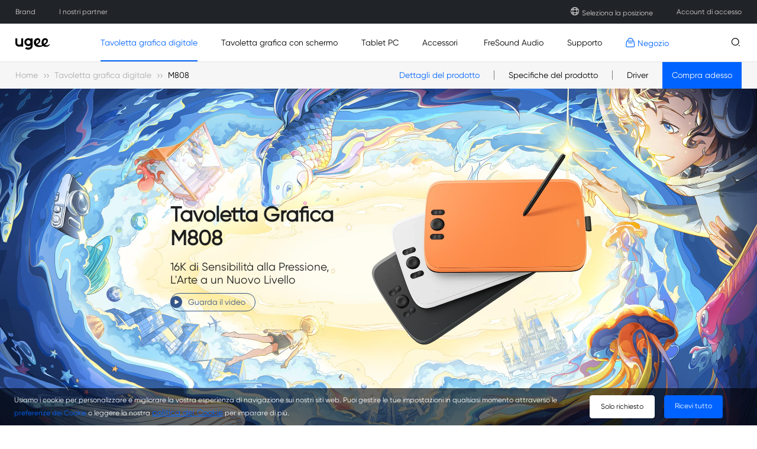

--- FILE ---
content_type: text/html; charset=utf-8
request_url: https://www.ugee.com/it/drawing-tablets/m808
body_size: 37409
content:
<!DOCTYPE html>
<html lang="en">
<head>
    <meta charset="UTF-8">
    <meta http-equiv="X-UA-Compatible" content="IE=edge">
    <meta name="viewport"
          content="width=device-width,height=device-height,initial-scale=1.0, minimum-scale=1.0">
    <meta name="apple-mobile-web-app-capable" content="yes">
    <meta content="yes" name="apple-touch-fullscreen">
    <meta name="applicable-device" content="mobile">
    <title>Tavoletta grafica M808 per principianti | ugee</title>
    <meta name="keywords" content="m808, tavoletta grafica"/>
    <meta name="description" content="La tavoletta grafica ugee M808 è una versione migliorata della M708 con un design elegante e minimalista. Dotata di una nuova penna, la pressione ultrasicura della penna porta l'esperienza di disegno ad un altro livello."/>
        <link rel="alternate" hreflang="en-us"  href="https://www.ugee.com/drawing-tablets/m808" />
        <link rel="alternate" hreflang="fr-fr"  href="https://www.ugee.com/fr/drawing-tablets/m808" />
        <link rel="alternate" hreflang="de-de"  href="https://www.ugee.com/de/drawing-tablets/m808" />
        <link rel="alternate" hreflang="es-es"  href="https://www.ugee.com/es/drawing-tablets/m808" />
        <link rel="alternate" hreflang="it-it"  href="https://www.ugee.com/it/drawing-tablets/m808" />
        <link rel="alternate" hreflang="ja-jp"  href="https://www.ugee.com/jp/drawing-tablets/m808" />
        <link rel="alternate" hreflang="ko-kr"  href="https://www.ugee.com/kr/drawing-tablets/m808" />
        <link rel="alternate" hreflang="x-default"  href="https://www.ugee.com/drawing-tablets/m808" />
        <meta name="ahrefs-site-verification" content="862d3c728cf42d79a2d67335756fb36571b9b2ab56f3dfd559677e5f0f81e074">
    <meta name="facebook-domain-verification" content="gp6veiuknfacr4fr7faq9a1jc8fvjc" />
    <!--<meta name="google-site-verification" content="MobNUJA0YVw-dgqsl0jIjXq6zJN44gwX0DrMAESKWT8" />-->
    
    <!-- 添加Canonical权威内容标签设置功能 -->
        <link rel="canonical" href="https://www.ugee.com/it/drawing-tablets/m808.html">
        <!-- 添加Canonical权威内容标签设置功能 end -->

    
    <link rel="stylesheet" type="text/css" href="/static/ace/css/bootstrap.min.css"/>
    <link rel="stylesheet" type="text/css" href="/static/iconfont/iconfont.css?v=1.1.2"/>
    <link rel="icon" href="/favicon.ico">
    <link rel="apple-touch-icon-precomposed" href="/apple-touch-icon-precomposed.png">
    <script src="/static/ace/js/jquery-2.1.4.min.js"></script>
    <script type="text/javascript" src="/static/js/index/lazy.js?v=1.1.2"></script>
    <script type="text/javascript" src="/static/layer/layer.js"></script>
    <!--<link rel="stylesheet" type="text/css" href="/static/css/index/layout.css?v=1.1.2"/>-->
            <style>
			@font-face {font-family: "Gilroy";src: url(/static/css/font/Gilroy-Bold.woff.otf?v=1.1.2);}
			@font-face {font-family: "Gilroy-Medium";src: url(/static/css/font/Gilroy-Medium.otf?v=1.1.2);}
            body {margin: 0 0;padding: 0 0;font-family: "Gilroy";font-size: 14px;color: #000;}
            input,select,button,textarea {font-family: "Gilroy";}
            
            /*@font-face {font-family:"Gotham-Bold";src: url(/static/css/font/Gotham-Bold.otf?v=1.1.2);}*/
        </style>
		
    <link rel="stylesheet" type="text/css" href="/static/css/index/topic_public.css?v=1.1.2"/>
    <link rel="stylesheet" type="text/css" href="/static/css/index/page_style.css?v=1.1.2"/>
    <link rel="stylesheet" type="text/css" href="/static/css/index/page_public_style.css?v=1.1.2"/>
    <link rel="stylesheet" type="text/css" href="/static/css/index/header_public.css?v=1.1.2"/>
    <script type="text/javascript" src="/static/JsLang/lang_it.js?v=1.1.2"></script>
    <script type="text/javascript">
        var uid="0",_STATIC_="/static/";
        var _NOW_TIME=1768982870;
        var language_set="it";
    </script>
    <script>
        window.dataLayer = window.dataLayer || [];
        function gtag() { dataLayer.push(arguments); }

        gtag('consent', 'default', {
            analytics_storage: 'granted',
            ad_storage: 'granted',
            ad_user_data: 'granted',
            ad_personalization: 'granted',
            wait_for_update: 500, // wait for an update signal to overwrite, if any. (for waiting CMP)
            region: [
                'AT', 'BE', 'BG', 'CY', 'CZ', 'DE', 'DK', 'EE', 'ES', 'FI', 'FR', 'GR', 'HR', 'HU', 'IE', 'IS', 'IT', 'LI', 'LT', 'LU', 'LV', 'MT', 'NL', 'NO', 'PL', 'PT', 'RO', 'SE', 'SI', 'SK'
            ], // apply default to specific regions only
        })
        if (localStorage['gtag.consent.option'] !== undefined) {
            const option = JSON.parse(localStorage['gtag.consent.option']);
            gtag('consent', 'update', option);
        }
    </script>

    <!-- Google Tag Manager -->
<script>(function(w,d,s,l,i){w[l]=w[l]||[];w[l].push({'gtm.start':
new Date().getTime(),event:'gtm.js'});var f=d.getElementsByTagName(s)[0],
j=d.createElement(s),dl=l!='dataLayer'?'&l='+l:'';j.async=true;j.src=
'https://www.googletagmanager.com/gtm.js?id='+i+dl;f.parentNode.insertBefore(j,f);
})(window,document,'script','dataLayer','GTM-NF9GZFJ');</script>
<!-- End Google Tag Manager --> 
</head>
<body>
<!-- Google Tag Manager (noscript) -->
<noscript><iframe src="https://www.googletagmanager.com/ns.html?id=GTM-NF9GZFJ"
height="0" width="0" style="display:none;visibility:hidden"></iframe></noscript>
<!-- End Google Tag Manager (noscript) --> 
<style>
	#head .language .language_ul .language_li.language_left .language_.course_addnew img {position: relative;left: 5px;top: 4px;width: 25px;}
	#head .header .header_meau_div .header_meau_pro .header_meau_pro_other .header_meau_pro_other_li .flex_course img {position: relative;top: 3px;left: 5px;}
</style>
<div id="head">
	<div class="language">
		<div class="language_ul">
			<div class="language_li language_left">
				<div class="language_ language_brand">
					<a aria-label="link" href="/it/about">Brand</a>
				</div>
								<div class="language_ language_center language_center_pub">
					<a aria-label="link" href="/it/be-ugee-partner"  >I nostri partner</a>
				</div>
											</div>
			
			<div class="language_li language_right">
				<div class="language_ language_check">
					<!--<a aria-label="link" class="countryLanguageSelectOpen_1"><i class="iconfont icon-yuyan language_pro"></i>Italiano</a>-->
					<a aria-label="link" href="#" class="countryLanguageSelectOpen_1"><i class="iconfont icon-yuyan language_pro"></i>Seleziona la posizione</a>
				</div>
								<div class="language_ language_user language_center_pub">
									<!-- 未登录状态 -->
					<a aria-label="link" href="https://account.ugee.com/login/index?jumpUrl=https://www.ugee.com/it/drawing-tablets/m808&lang=it" class="dropdown-toggle a_box" data-toggle="dropdown"  aria-haspopup=true aria-expanded="false">Account di accesso</a>
					<div class="language_center_div">
						<div class="center_ul">
							<div class="center_ul_li"><a aria-label="link" href="https://account.ugee.com/login/index?jumpUrl=https://www.ugee.com/it/drawing-tablets/m808&lang=it">Accesso</a></div>
                            <div class="center_ul_li"><a aria-label="link" href="https://account.ugee.com/reg/index?jumpUrl=https://www.ugee.com/it/drawing-tablets/m808&lang=it">Registrati</a></div>
						</div>
					</div>
									</div>
			</div>
		</div>
	</div>

	<div class="header_pro">
	<div class="header">
		<div class="header_ul">
			<div class="header_li header_li_log">
				<a aria-label="link" href="https://www.ugee.com/it" class="logo_icon">
					<i class="iconfont icon-logo ugee_pro"></i>
				</a>
				<a aria-label="link" class="pre_icon" href="#">
					<i class="iconfont icon-zuo"></i>
				</a>
			</div>
			<div class="header_li header_li_pro">
				<ul class="header_pro_ul">
											<!-- 产品 -->
												<li class="pro_li pro_li_series">
							<div class="drop">
								<a aria-label="link" href="https://www.ugee.com/it/drawing-tablets" >
									Tavoletta grafica digitale								</a>
								<div class="border_pro_span"></div>
							</div>
							<div class="dropmeau dropmeau_statu">
								<div class="dropmeau_statu_div">
									<div class="dropmeau_ul">
										<!-- 分类下的子类 -->
																				<div class="dropmeau_li">
											<div class="dropmeau_li_img">
												<a aria-label="link" href="/it/drawing-tablets" ><img data-original="/static/images/goods_list/drop/1.jpg" alt="image"></a>
											</div>
											<div class="dropmeau_li_name">
												<a aria-label="link" href="/it/drawing-tablets" >
													<span class="pro_name">Esplora la tavoletta grafica digitale</span>
																																																				</a>
											</div>	
										</div>
																														<!-- 产品 -->
																				<div class="dropmeau_li">
											<div class="dropmeau_li_img dropmeau_li_img_other">
												<a aria-label="link" href="https://www.ugee.com/it/drawing-tablets/m808" ><img data-original="/Uploads/images/2023/10/169759557797afbf6245720c4a.png" alt="image"></a>
											</div>
											<div class="dropmeau_li_name">
												<a aria-label="link" href="https://www.ugee.com/it/drawing-tablets/m808" >
													<span class="pro_name">M808</span>
																												<span class="new_pro">Nuovo</span>
																																																						</a>
											</div>	
										</div>
																				<div class="dropmeau_li">
											<div class="dropmeau_li_img dropmeau_li_img_other">
												<a aria-label="link" href="https://www.ugee.com/it/drawing-tablets/m908" ><img data-original="/Uploads/images/2023/10/1697597153d19ba05ff94d042a.png" alt="image"></a>
											</div>
											<div class="dropmeau_li_name">
												<a aria-label="link" href="https://www.ugee.com/it/drawing-tablets/m908" >
													<span class="pro_name">M908</span>
																												<span class="new_pro">Nuovo</span>
																																																						</a>
											</div>	
										</div>
																				<div class="dropmeau_li">
											<div class="dropmeau_li_img dropmeau_li_img_other">
												<a aria-label="link" href="https://www.ugee.com/it/drawing-tablets/q6" ><img data-original="/Uploads/images/2023/08/1690957606849b01b1a4ee91f4.png" alt="image"></a>
											</div>
											<div class="dropmeau_li_name">
												<a aria-label="link" href="https://www.ugee.com/it/drawing-tablets/q6" >
													<span class="pro_name">Q6</span>
																												<span class="new_pro">Nuovo</span>
																																																						</a>
											</div>	
										</div>
																				<div class="dropmeau_li">
											<div class="dropmeau_li_img dropmeau_li_img_other">
												<a aria-label="link" href="https://www.ugee.com/it/drawing-tablets/q8w-bluetooth-graphics-drawing-tablet" ><img data-original="/Uploads/images/2023/05/1684225644768409f3867f8e89.png" alt="image"></a>
											</div>
											<div class="dropmeau_li_name">
												<a aria-label="link" href="https://www.ugee.com/it/drawing-tablets/q8w-bluetooth-graphics-drawing-tablet" >
													<span class="pro_name">Q8W</span>
																												<span class="new_pro">Nuovo</span>
																																																						</a>
											</div>	
										</div>
																													</div>
									<div class="see_all">
										<a aria-label="link" href="https://www.ugee.com/it/drawing-tablets">Vedi tutto <i class="iconfont icon-lejiegengduo"></i></a>
									</div>
								</div>
							</div>
						</li>
												<li class="pro_li pro_li_series">
							<div class="drop">
								<a aria-label="link" href="https://www.ugee.com/it/drawing-monitors" >
									Tavoletta grafica con schermo								</a>
								<div class="border_pro_span"></div>
							</div>
							<div class="dropmeau dropmeau_statu">
								<div class="dropmeau_statu_div">
									<div class="dropmeau_ul">
										<!-- 分类下的子类 -->
																				<div class="dropmeau_li">
											<div class="dropmeau_li_img">
												<a aria-label="link" href="/it/drawing-monitors" ><img data-original="/static/images/goods_list/drop/3.jpg" alt="image"></a>
											</div>
											<div class="dropmeau_li_name">
												<a aria-label="link" href="/it/drawing-monitors" >
													<span class="pro_name">Esplora la tavoletta grafica con schermo</span>
																																																				</a>
											</div>	
										</div>
																														<!-- 产品 -->
																				<div class="dropmeau_li">
											<div class="dropmeau_li_img dropmeau_li_img_other">
												<a aria-label="link" href="https://www.ugee.com/it/drawing-monitors/ue16" ><img data-original="/Uploads/images/2024/05/1715412943d12bc403c494826c.png" alt="image"></a>
											</div>
											<div class="dropmeau_li_name">
												<a aria-label="link" href="https://www.ugee.com/it/drawing-monitors/ue16" >
													<span class="pro_name">UE16</span>
																												<span class="new_pro">Nuovo</span>
																																																						</a>
											</div>	
										</div>
																				<div class="dropmeau_li">
											<div class="dropmeau_li_img dropmeau_li_img_other">
												<a aria-label="link" href="https://www.ugee.com/it/drawing-monitors/ue12" ><img data-original="/Uploads/images/2024/08/17228449060dd3a96975d8da76.png" alt="image"></a>
											</div>
											<div class="dropmeau_li_name">
												<a aria-label="link" href="https://www.ugee.com/it/drawing-monitors/ue12" >
													<span class="pro_name">UE12</span>
																												<span class="new_pro">Nuovo</span>
																																																						</a>
											</div>	
										</div>
																				<div class="dropmeau_li">
											<div class="dropmeau_li_img dropmeau_li_img_other">
												<a aria-label="link" href="https://www.ugee.com/it/drawing-monitors/ue12plus" ><img data-original="/Uploads/images/2024/08/1722844927984a84193fa95982.png" alt="image"></a>
											</div>
											<div class="dropmeau_li_name">
												<a aria-label="link" href="https://www.ugee.com/it/drawing-monitors/ue12plus" >
													<span class="pro_name">UE12 PLUS</span>
																												<span class="new_pro">Nuovo</span>
																																																						</a>
											</div>	
										</div>
																				<div class="dropmeau_li">
											<div class="dropmeau_li_img dropmeau_li_img_other">
												<a aria-label="link" href="https://www.ugee.com/it/drawing-monitors/u1200" ><img data-original="/Uploads/images/2023/02/16768647286e60853dedfcfdf0.png" alt="image"></a>
											</div>
											<div class="dropmeau_li_name">
												<a aria-label="link" href="https://www.ugee.com/it/drawing-monitors/u1200" >
													<span class="pro_name">Display interattivo U1600/U1200</span>
																																																				</a>
											</div>	
										</div>
																													</div>
									<div class="see_all">
										<a aria-label="link" href="https://www.ugee.com/it/drawing-monitors">Vedi tutto <i class="iconfont icon-lejiegengduo"></i></a>
									</div>
								</div>
							</div>
						</li>
												<li class="pro_li pro_li_series">
							<div class="drop">
								<a aria-label="link" href="https://www.ugee.com/it/drawing-pad" >
									Tablet PC								</a>
								<div class="border_pro_span"></div>
							</div>
							<div class="dropmeau dropmeau_statu">
								<div class="dropmeau_statu_div">
									<div class="dropmeau_ul">
										<!-- 分类下的子类 -->
																				<div class="dropmeau_li">
											<div class="dropmeau_li_img">
												<a aria-label="link" href="/it/drawing-pad" ><img data-original="/Uploads/images/2024/09/1726737011d2000e3f9255a7e3.jpg" alt="image"></a>
											</div>
											<div class="dropmeau_li_name">
												<a aria-label="link" href="/it/drawing-pad" >
													<span class="pro_name">Esplora i tablet PC</span>
																																																				</a>
											</div>	
										</div>
																														<!-- 产品 -->
																				<div class="dropmeau_li">
											<div class="dropmeau_li_img dropmeau_li_img_other">
												<a aria-label="link" href="https://www.ugee.com/it/drawing-pad/ut3" ><img data-original="/Uploads/images/2025/02/17401316610304d14a30d38f1c.png" alt="image"></a>
											</div>
											<div class="dropmeau_li_name">
												<a aria-label="link" href="https://www.ugee.com/it/drawing-pad/ut3" >
													<span class="pro_name">Trio Pad UT3</span>
																												<span class="new_pro">Nuovo</span>
																																																						</a>
											</div>	
										</div>
																				<div class="dropmeau_li">
											<div class="dropmeau_li_img dropmeau_li_img_other">
												<a aria-label="link" href="https://www.ugee.com/it/drawing-pad/ut2" ><img data-original="/Uploads/images/2024/09/17267371923a220004b7106964.png" alt="image"></a>
											</div>
											<div class="dropmeau_li_name">
												<a aria-label="link" href="https://www.ugee.com/it/drawing-pad/ut2" >
													<span class="pro_name">Tavoletta da Disegno Divertente UT2</span>
																												<span class="new_pro">Nuovo</span>
																																																						</a>
											</div>	
										</div>
																													</div>
									<div class="see_all">
										<a aria-label="link" href="https://www.ugee.com/it/drawing-pad">Vedi tutto <i class="iconfont icon-lejiegengduo"></i></a>
									</div>
								</div>
							</div>
						</li>
												<li class="pro_li pro_li_series">
							<div class="drop">
								<a aria-label="link" href="https://www.ugee.com/it/accessories" >
									Accessori								</a>
								<div class="border_pro_span"></div>
							</div>
							<div class="dropmeau dropmeau_statu">
								<div class="dropmeau_statu_div">
									<div class="dropmeau_ul">
										<!-- 分类下的子类 -->
																				<div class="dropmeau_li">
											<div class="dropmeau_li_img">
												<a aria-label="link" href="/it/accessories" ><img data-original="/static/images/goods_list/drop/2.jpg" alt="image"></a>
											</div>
											<div class="dropmeau_li_name">
												<a aria-label="link" href="/it/accessories" >
													<span class="pro_name">Esplora gli accessori</span>
																																																				</a>
											</div>	
										</div>
																														<!-- 产品 -->
																				<div class="dropmeau_li">
											<div class="dropmeau_li_img dropmeau_li_img_other">
												<a aria-label="link"  target="_blank" href="https://shop.ugee.com/it-it/products/ugee-drawing-pen" ><img data-original="/Uploads/images/2023/08/16926775837c1f7d653f8b2cef.png" alt="image"></a>
											</div>
											<div class="dropmeau_li_name">
												<a aria-label="link"  target="_blank" href="https://shop.ugee.com/it-it/products/ugee-drawing-pen" >
													<span class="pro_name">Penna</span>
																																																				</a>
											</div>	
										</div>
																				<div class="dropmeau_li">
											<div class="dropmeau_li_img dropmeau_li_img_other">
												<a aria-label="link"  target="_blank" href="https://shop.ugee.com/products/connecting-cables" ><img data-original="/Uploads/images/2023/08/1692677562149dbb79b3518c68.png" alt="image"></a>
											</div>
											<div class="dropmeau_li_name">
												<a aria-label="link"  target="_blank" href="https://shop.ugee.com/products/connecting-cables" >
													<span class="pro_name">Cavi di collegamento</span>
																																																				</a>
											</div>	
										</div>
																				<div class="dropmeau_li">
											<div class="dropmeau_li_img dropmeau_li_img_other">
												<a aria-label="link"  target="_blank" href="https://shop.ugee.com/products/usb-adapter" ><img data-original="/Uploads/images/2023/08/16926775353025f486c73e975c.png" alt="image"></a>
											</div>
											<div class="dropmeau_li_name">
												<a aria-label="link"  target="_blank" href="https://shop.ugee.com/products/usb-adapter" >
													<span class="pro_name">Adattatore USB</span>
																																																				</a>
											</div>	
										</div>
																				<div class="dropmeau_li">
											<div class="dropmeau_li_img dropmeau_li_img_other">
												<a aria-label="link"  target="_blank" href="https://shop.ugee.com/products/ugee-drawing-glove" ><img data-original="/Uploads/images/2023/08/1692677463678dbdedb1b5e099.png" alt="image"></a>
											</div>
											<div class="dropmeau_li_name">
												<a aria-label="link"  target="_blank" href="https://shop.ugee.com/products/ugee-drawing-glove" >
													<span class="pro_name">Guanto da disegno</span>
																																																				</a>
											</div>	
										</div>
																													</div>
									<div class="see_all">
										<a aria-label="link" href="https://www.ugee.com/it/accessories">Vedi tutto <i class="iconfont icon-lejiegengduo"></i></a>
									</div>
								</div>
							</div>
						</li>
												                						<li class="pro_li ">
						<div class="drop">
														<a aria-label="link" href="https://fresound.com/"  target="_blank" >
								&nbsp;FreSound Audio							</a>
														<div class="border_pro_span"></div>
						</div>
					</li>
					                							<!-- 支持 -->
						<li class="pro_li pro_li_drop">
							<div class="drop">
								<a aria-label="link" href="/it/support" >
									Supporto								</a>
								<div class="border_pro_span"></div>
							</div>
							<div class="dropmeau_other dropmeau_statu">
								<div class="dropmeau_ul">
																		<div class="dropmeau_other_li"><a aria-label="link" href="https://www.ugee.com/it/download"  >Scarica</a></div>
																											<div class="dropmeau_other_li"><a aria-label="link" href="/it/register-product"  >Registra</a></div>
																											<div class="dropmeau_other_li"><a aria-label="link" href="/it/faq"  >Domande frequenti</a></div>
																											<div class="dropmeau_other_li"><a aria-label="link" href="/it/developer"  >Centro Sviluppatori</a></div>
																											<div class="dropmeau_other_li"><a aria-label="link" href="/it/contact"  >Contattaci</a></div>
																											<div class="dropmeau_other_li"><a aria-label="link" href="/it/firmware-upgrade/16k"  >Aggiornamento del firmware</a></div>
																										</div>
							</div>
						</li>
					                						<li class="pro_li test-css no_back">
						<div class="drop">
														<a aria-label="link" href="https://shop.ugee.com/?country=it"  target="_blank" >
								<i class="iconfont icon-gouwuche"></i>&nbsp;Negozio							</a>
														<div class="border_pro_span"></div>
						</div>
					</li>
					                					</ul>
			</div>

			<div class="header_li search_div">
				<form action="/it/search/index" method="GET" class="form_top">
					<i class="iconfont icon-sousuo" id="search_result"></i>
					<input type="search" id="search_input" value="" name="keyword"  autocomplete="off" placeholder="Ricerca">
				</form>
				
				<div class="search_statu">
					<div class="search_statu_div">
						<span>Ricerca veloce</span>
						<div class="search_statu_ul" id="search_statu_ul">
						</div>
					</div>
				</div>
				
				<div class="border_pro_span"></div>
			</div>
			<!-- PC端搜索 -->
			<script type="text/javascript" >
				$(function(){
					$('#search_result').click(function(){
						window.location.href = '/search/index.html?keyword='+$(this).next().val();
					});
					$('#search_input').bind('input propertychange', function(e, current) {
						$.ajax({
							type: 'POST',
							url: '/it/search/index',
							data: { 'keyword': $(this).val() },
							async: true,
							dataType: 'json',
							success: function (data) {
								var html = '';
								$.each(data.data.goods_list, function(index,value){
									html += '<div class="search_statu_li"><a aria-label="link" href="'+value.url+'">'+value.title+'</a></div>'
								})
								$.each(data.data.ask_list, function(index,value){
									html += '<div class="search_statu_li"><a aria-label="link" href="'+value.url+'">'+value.title+'</a></div>'
								})
								console.log(html)
								$('#search_statu_ul').html(html);
							}
						})
					})
				})
			</script>
			<!-- PC端搜索 -->
			
			<div class="header_li header_li_pc">
				<div class="header_li header_li_search">
					<i class="iconfont icon-sousuo search"></i><i class="iconfont icon-guanbi search_close_pc"></i>
				</div>
			</div>
			
			<div class="header_li header_li_h5">
				<div class="header_li header_li_meau">
																									<a aria-label="link" href="https://shop.ugee.com/?country=it" target="_blank" ><i class="iconfont icon-gouwuche" style="font-size: 18px;"></i></a>
															<i class="iconfont icon-sousuo search_h5"></i>
					<i class="iconfont icon-caidan header_meau"></i>
					<i class="iconfont icon-guanbi header_meau_close_h5"></i>
				</div>
			</div>
		</div>
		
		<div class="header_meau_div">
			
			<div class="header_meau_pro">
				<!--移动端栏目展示模块-->
				<div class="header_meau_big_box">
					<div class="header_meau_pro_ul">
													<!-- 产品 -->
							
							<div class="header_meau_pro_li pro">
								<p>
									Tavoletta grafica digitale<i class="iconfont icon-jia header_h5_add"></i>
								</p>
								<div class="dropmeau_li_h5_box">
									<div class="dropmeau_li_h5_box_content">
										<div class="dropmeau_li_h5 series">
																						<div class="dropmeau_li_img">
												<a aria-label="link" href="/it/drawing-tablets" ><img data-original="/static/images/goods_list/drop/1.jpg" alt="image"></a>
											</div>
											<div class="dropmeau_li_name">
												<a aria-label="link" href="/it/drawing-tablets">
													<span class="pro_name">Esplora la tavoletta grafica digitale</span>
												</a>
											</div>
																																</div>
																				<div class="dropmeau_li_h5">
											
											<div class="dropmeau_li_img dropmeau_li_img_other">
												<a aria-label="link" href="https://www.ugee.com/it/drawing-tablets/m808"><img data-original="/Uploads/images/2023/10/169759557797afbf6245720c4a.png" alt="image"></a>
											</div>
											<div class="dropmeau_li_name">
												<a aria-label="link" href="https://www.ugee.com/it/drawing-tablets/m808">
													<span class="pro_name">M808</span>
												</a>
											</div>
										</div>
																				<div class="dropmeau_li_h5">
											
											<div class="dropmeau_li_img dropmeau_li_img_other">
												<a aria-label="link" href="https://www.ugee.com/it/drawing-tablets/m908"><img data-original="/Uploads/images/2023/10/1697597153d19ba05ff94d042a.png" alt="image"></a>
											</div>
											<div class="dropmeau_li_name">
												<a aria-label="link" href="https://www.ugee.com/it/drawing-tablets/m908">
													<span class="pro_name">M908</span>
												</a>
											</div>
										</div>
																				<div class="dropmeau_li_h5">
											
											<div class="dropmeau_li_img dropmeau_li_img_other">
												<a aria-label="link" href="https://www.ugee.com/it/drawing-tablets/q6"><img data-original="/Uploads/images/2023/08/1690957606849b01b1a4ee91f4.png" alt="image"></a>
											</div>
											<div class="dropmeau_li_name">
												<a aria-label="link" href="https://www.ugee.com/it/drawing-tablets/q6">
													<span class="pro_name">Q6</span>
												</a>
											</div>
										</div>
																				<div class="dropmeau_li_h5">
											
											<div class="dropmeau_li_img dropmeau_li_img_other">
												<a aria-label="link" href="https://www.ugee.com/it/drawing-tablets/q8w-bluetooth-graphics-drawing-tablet"><img data-original="/Uploads/images/2023/05/1684225644768409f3867f8e89.png" alt="image"></a>
											</div>
											<div class="dropmeau_li_name">
												<a aria-label="link" href="https://www.ugee.com/it/drawing-tablets/q8w-bluetooth-graphics-drawing-tablet">
													<span class="pro_name">Q8W</span>
												</a>
											</div>
										</div>
																														</div>
									<div class="see_all" style="display: none;">
										<a aria-label="link" href="https://www.ugee.com/it/drawing-tablets">Vedi tutto <i class="iconfont icon-lejiegengduo"></i></a>
									</div>
								</div>
							</div>
														<!-- 产品 -->
							
							<div class="header_meau_pro_li pro">
								<p>
									Tavoletta grafica con schermo<i class="iconfont icon-jia header_h5_add"></i>
								</p>
								<div class="dropmeau_li_h5_box">
									<div class="dropmeau_li_h5_box_content">
										<div class="dropmeau_li_h5 series">
																						<div class="dropmeau_li_img">
												<a aria-label="link" href="/it/drawing-monitors" ><img data-original="/static/images/goods_list/drop/3.jpg" alt="image"></a>
											</div>
											<div class="dropmeau_li_name">
												<a aria-label="link" href="/it/drawing-monitors">
													<span class="pro_name">Esplora la tavoletta grafica con schermo</span>
												</a>
											</div>
																																</div>
																				<div class="dropmeau_li_h5">
											
											<div class="dropmeau_li_img dropmeau_li_img_other">
												<a aria-label="link" href="https://www.ugee.com/it/drawing-monitors/ue16"><img data-original="/Uploads/images/2024/05/1715412943d12bc403c494826c.png" alt="image"></a>
											</div>
											<div class="dropmeau_li_name">
												<a aria-label="link" href="https://www.ugee.com/it/drawing-monitors/ue16">
													<span class="pro_name">UE16</span>
												</a>
											</div>
										</div>
																				<div class="dropmeau_li_h5">
											
											<div class="dropmeau_li_img dropmeau_li_img_other">
												<a aria-label="link" href="https://www.ugee.com/it/drawing-monitors/ue12"><img data-original="/Uploads/images/2024/08/17228449060dd3a96975d8da76.png" alt="image"></a>
											</div>
											<div class="dropmeau_li_name">
												<a aria-label="link" href="https://www.ugee.com/it/drawing-monitors/ue12">
													<span class="pro_name">UE12</span>
												</a>
											</div>
										</div>
																				<div class="dropmeau_li_h5">
											
											<div class="dropmeau_li_img dropmeau_li_img_other">
												<a aria-label="link" href="https://www.ugee.com/it/drawing-monitors/ue12plus"><img data-original="/Uploads/images/2024/08/1722844927984a84193fa95982.png" alt="image"></a>
											</div>
											<div class="dropmeau_li_name">
												<a aria-label="link" href="https://www.ugee.com/it/drawing-monitors/ue12plus">
													<span class="pro_name">UE12 PLUS</span>
												</a>
											</div>
										</div>
																				<div class="dropmeau_li_h5">
											
											<div class="dropmeau_li_img dropmeau_li_img_other">
												<a aria-label="link" href="https://www.ugee.com/it/drawing-monitors/u1200"><img data-original="/Uploads/images/2023/02/16768647286e60853dedfcfdf0.png" alt="image"></a>
											</div>
											<div class="dropmeau_li_name">
												<a aria-label="link" href="https://www.ugee.com/it/drawing-monitors/u1200">
													<span class="pro_name">Display interattivo U1600/U1200</span>
												</a>
											</div>
										</div>
																														</div>
									<div class="see_all" style="display: none;">
										<a aria-label="link" href="https://www.ugee.com/it/drawing-monitors">Vedi tutto <i class="iconfont icon-lejiegengduo"></i></a>
									</div>
								</div>
							</div>
														<!-- 产品 -->
							
							<div class="header_meau_pro_li pro">
								<p>
									Tablet PC<i class="iconfont icon-jia header_h5_add"></i>
								</p>
								<div class="dropmeau_li_h5_box">
									<div class="dropmeau_li_h5_box_content">
										<div class="dropmeau_li_h5 series">
																						<div class="dropmeau_li_img">
												<a aria-label="link" href="/it/drawing-pad" ><img data-original="/Uploads/images/2024/09/1726737011d2000e3f9255a7e3.jpg" alt="image"></a>
											</div>
											<div class="dropmeau_li_name">
												<a aria-label="link" href="/it/drawing-pad">
													<span class="pro_name">Esplora i tablet PC</span>
												</a>
											</div>
																																</div>
																				<div class="dropmeau_li_h5">
											
											<div class="dropmeau_li_img dropmeau_li_img_other">
												<a aria-label="link" href="https://www.ugee.com/it/drawing-pad/ut3"><img data-original="/Uploads/images/2025/02/17401316610304d14a30d38f1c.png" alt="image"></a>
											</div>
											<div class="dropmeau_li_name">
												<a aria-label="link" href="https://www.ugee.com/it/drawing-pad/ut3">
													<span class="pro_name">Trio Pad UT3</span>
												</a>
											</div>
										</div>
																				<div class="dropmeau_li_h5">
											
											<div class="dropmeau_li_img dropmeau_li_img_other">
												<a aria-label="link" href="https://www.ugee.com/it/drawing-pad/ut2"><img data-original="/Uploads/images/2024/09/17267371923a220004b7106964.png" alt="image"></a>
											</div>
											<div class="dropmeau_li_name">
												<a aria-label="link" href="https://www.ugee.com/it/drawing-pad/ut2">
													<span class="pro_name">Tavoletta da Disegno Divertente UT2</span>
												</a>
											</div>
										</div>
																														</div>
									<div class="see_all" style="display: none;">
										<a aria-label="link" href="https://www.ugee.com/it/drawing-pad">Vedi tutto <i class="iconfont icon-lejiegengduo"></i></a>
									</div>
								</div>
							</div>
														<!-- 产品 -->
							
							<div class="header_meau_pro_li pro">
								<p>
									Accessori<i class="iconfont icon-jia header_h5_add"></i>
								</p>
								<div class="dropmeau_li_h5_box">
									<div class="dropmeau_li_h5_box_content">
										<div class="dropmeau_li_h5 series">
																						<div class="dropmeau_li_img">
												<a aria-label="link" href="/it/accessories" ><img data-original="/static/images/goods_list/drop/2.jpg" alt="image"></a>
											</div>
											<div class="dropmeau_li_name">
												<a aria-label="link" href="/it/accessories">
													<span class="pro_name">Esplora gli accessori</span>
												</a>
											</div>
																																</div>
																				<div class="dropmeau_li_h5">
											
											<div class="dropmeau_li_img dropmeau_li_img_other">
												<a aria-label="link" href="https://www.ugee.com/it/accessories/586"><img data-original="/Uploads/images/2023/08/16926775837c1f7d653f8b2cef.png" alt="image"></a>
											</div>
											<div class="dropmeau_li_name">
												<a aria-label="link" href="https://www.ugee.com/it/accessories/586">
													<span class="pro_name">Penna</span>
												</a>
											</div>
										</div>
																				<div class="dropmeau_li_h5">
											
											<div class="dropmeau_li_img dropmeau_li_img_other">
												<a aria-label="link" href="https://www.ugee.com/it/accessories/585"><img data-original="/Uploads/images/2023/08/1692677562149dbb79b3518c68.png" alt="image"></a>
											</div>
											<div class="dropmeau_li_name">
												<a aria-label="link" href="https://www.ugee.com/it/accessories/585">
													<span class="pro_name">Cavi di collegamento</span>
												</a>
											</div>
										</div>
																				<div class="dropmeau_li_h5">
											
											<div class="dropmeau_li_img dropmeau_li_img_other">
												<a aria-label="link" href="https://www.ugee.com/it/accessories/584"><img data-original="/Uploads/images/2023/08/16926775353025f486c73e975c.png" alt="image"></a>
											</div>
											<div class="dropmeau_li_name">
												<a aria-label="link" href="https://www.ugee.com/it/accessories/584">
													<span class="pro_name">Adattatore USB</span>
												</a>
											</div>
										</div>
																				<div class="dropmeau_li_h5">
											
											<div class="dropmeau_li_img dropmeau_li_img_other">
												<a aria-label="link" href="https://www.ugee.com/it/accessories/583"><img data-original="/Uploads/images/2023/08/1692677463678dbdedb1b5e099.png" alt="image"></a>
											</div>
											<div class="dropmeau_li_name">
												<a aria-label="link" href="https://www.ugee.com/it/accessories/583">
													<span class="pro_name">Guanto da disegno</span>
												</a>
											</div>
										</div>
																														</div>
									<div class="see_all" style="display: none;">
										<a aria-label="link" href="https://www.ugee.com/it/accessories">Vedi tutto <i class="iconfont icon-lejiegengduo"></i></a>
									</div>
								</div>
							</div>
																											<div class="header_meau_pro_li">
								<p>
																		<a aria-label="link" href="https://fresound.com/"  target="_blank" >
										&nbsp;FreSound Audio									</a>
																		
								</p>
							</div>
																			<!-- 支持 -->
							<div class="header_meau_pro_li second">
								<p>
									Supporto<i class="iconfont icon-jia header_h5_add"></i>
								</p>
								<div class="dropmeau_li_h5_box">
																		<div class="dropmeau_li_h5">
										<div class="dropmeau_li_name">
											<a aria-label="link" href="https://www.ugee.com/it/download">
												<span class="pro_name">Scarica</span>
											</a>
										</div>
									</div>
																		<div class="dropmeau_li_h5">
										<div class="dropmeau_li_name">
											<a aria-label="link" href="/it/register-product">
												<span class="pro_name">Registra</span>
											</a>
										</div>
									</div>
																		<div class="dropmeau_li_h5">
										<div class="dropmeau_li_name">
											<a aria-label="link" href="/it/faq">
												<span class="pro_name">Domande frequenti</span>
											</a>
										</div>
									</div>
																		<div class="dropmeau_li_h5">
										<div class="dropmeau_li_name">
											<a aria-label="link" href="/it/developer">
												<span class="pro_name">Centro Sviluppatori</span>
											</a>
										</div>
									</div>
																		<div class="dropmeau_li_h5">
										<div class="dropmeau_li_name">
											<a aria-label="link" href="/it/contact">
												<span class="pro_name">Contattaci</span>
											</a>
										</div>
									</div>
																		<div class="dropmeau_li_h5">
										<div class="dropmeau_li_name">
											<a aria-label="link" href="/it/firmware-upgrade/16k">
												<span class="pro_name">Aggiornamento del firmware</span>
											</a>
										</div>
									</div>
																	</div>
							</div>
																			<div class="header_meau_pro_li">
								<p>
																		<a aria-label="link" href="https://shop.ugee.com/?country=it"  target="_blank" >
										<i class="iconfont icon-gouwuche" style="position: initial;font-size: 16px;"></i>&nbsp;Negozio									</a>
																		
								</p>
							</div>
																	</div>
					<!-- 品牌,异次元,线上购买 -->
					<div class="meau_foot_back">
						<div class="header_meau_pro_other">
							<div class="header_meau_pro_other_li">
								<a aria-label="link" href="/it/about">Brand <i class="iconfont icon-you"></i></a>
							</div>
							
															<div class="header_meau_pro_other_li">
									<a aria-label="link" href="/it/be-ugee-partner">I nostri partner <i class="iconfont icon-you"></i></a>
								</div>
																					</div>
						
						<!-- 国家语言,个人中心 -->
						<div class="header_meau_foot">
														<div class="header_meau_foot_ header_meau_foot_person" style="padding: 14px 0px;border-bottom: 1px solid rgba(0, 0, 0, 0.15);">
								<a aria-label="link" href="https://account.ugee.com/login/index?jumpUrl=https://www.ugee.com/it/drawing-tablets/m808&lang=it">
									<i class="iconfont icon-gerenzhongxin"></i><span>Accesso</span>
								</a>
							</div>
														<div class="header_meau_foot_ header_meau_foot_language">
								<!--<i class="iconfont icon-yuyan"></i><span>Italiano</span>-->
								<i class="iconfont icon-yuyan"></i><span>Language</span>
							</div>
						</div>
					</div>
				</div>
				<!--线上购买模块-->
				<div class="online_buy_h5_box">
														</div>
								<!--移动端语言栏目弹窗-->
				<div class="language_h5_box">
					<p class="language_h5_box_header">Scegli il tuo paese</p>
					<div class="language_h5_box_ul">
												<div class="language_h5_box_li">
							<p class="box_li_header">North America<i class="iconfont icon-jia header_h5_add"></i></p>
							<div class="language_h5_ul">
																<div class="h5_box_li"><a aria-label="link" href="https://www.ugee.com"><p>Canada</p><p></p></a></div>
																<div class="h5_box_li"><a aria-label="link" href="https://www.ugee.com/es"><p>México</p><p></p></a></div>
																<div class="h5_box_li"><a aria-label="link" href="https://www.ugee.com"><p>United States</p><p></p></a></div>
									                    									</div>
						</div>
												<div class="language_h5_box_li">
							<p class="box_li_header">South America<i class="iconfont icon-jia header_h5_add"></i></p>
							<div class="language_h5_ul">
																<div class="h5_box_li"><a aria-label="link" href="https://www.ugee.com/pt"><p>Brazil</p><p></p></a></div>
																<div class="h5_box_li"><a aria-label="link" href="https://www.ugee.com/es"><p>Chile</p><p></p></a></div>
																<div class="h5_box_li"><a aria-label="link" href="https://www.ugee.com/es"><p>Colombia</p><p></p></a></div>
																<div class="h5_box_li"><a aria-label="link" href="https://www.ugee.com/es"><p>Perú</p><p></p></a></div>
																<div class="h5_box_li"><a aria-label="link" href="https://www.ugee.com/es"><p>República Argentina</p><p></p></a></div>
									                    									</div>
						</div>
												<div class="language_h5_box_li">
							<p class="box_li_header">Oceania<i class="iconfont icon-jia header_h5_add"></i></p>
							<div class="language_h5_ul">
																<div class="h5_box_li"><a aria-label="link" href="https://www.ugee.com/"><p>Australia</p><p></p></a></div>
									                    									</div>
						</div>
												<div class="language_h5_box_li">
							<p class="box_li_header">Europe<i class="iconfont icon-jia header_h5_add"></i></p>
							<div class="language_h5_ul">
																<div class="h5_box_li"><a aria-label="link" href="https://www.ugee.com/de"><p>Deutschland</p><p></p></a></div>
																<div class="h5_box_li"><a aria-label="link" href="https://www.ugee.com/fr"><p>France</p><p></p></a></div>
																<div class="h5_box_li"><a aria-label="link" href="https://www.ugee.com/it"><p>Italy</p><p></p></a></div>
																<div class="h5_box_li"><a aria-label="link" href="https://www.ugee.com/"><p>Netherlands</p><p></p></a></div>
																<div class="h5_box_li"><a aria-label="link" href="https://www.ugee.com/"><p>Poland</p><p></p></a></div>
																<div class="h5_box_li"><a aria-label="link" href="https://www.ugee.com/pt"><p>Português</p><p></p></a></div>
																<div class="h5_box_li"><a aria-label="link" href="https://www.ugee.com/"><p>Republic of Belarus</p><p></p></a></div>
																<div class="h5_box_li"><a aria-label="link" href="https://www.ugee.com/"><p>Russia</p><p></p></a></div>
																<div class="h5_box_li"><a aria-label="link" href="https://www.ugee.com/es"><p>Spain</p><p></p></a></div>
																<div class="h5_box_li"><a aria-label="link" href="https://www.ugee.com"><p>Sweden</p><p></p></a></div>
																<div class="h5_box_li"><a aria-label="link" href="https://www.ugee.com"><p>United Kingdom</p><p></p></a></div>
									                    									</div>
						</div>
												<div class="language_h5_box_li">
							<p class="box_li_header">Asia Pacific<i class="iconfont icon-jia header_h5_add"></i></p>
							<div class="language_h5_ul">
																<div class="h5_box_li"><a aria-label="link" href="https://www.ugee.com/"><p>Indonesia</p><p></p></a></div>
																<div class="h5_box_li"><a aria-label="link" href="https://www.ugee.com/"><p>India</p><p></p></a></div>
																<div class="h5_box_li"><a aria-label="link" href="https://www.ugee.com/"><p>Malaysia</p><p></p></a></div>
																<div class="h5_box_li"><a aria-label="link" href="https://www.ugee.com/"><p>Philippines</p><p></p></a></div>
																<div class="h5_box_li"><a aria-label="link" href="https://www.ugee.com/"><p>Pakistan</p><p></p></a></div>
																<div class="h5_box_li"><a aria-label="link" href="https://www.ugee.com"><p>Saudi Arabia</p><p></p></a></div>
																<div class="h5_box_li"><a aria-label="link" href="https://www.ugee.com/"><p>Singapore</p><p></p></a></div>
																<div class="h5_box_li"><a aria-label="link" href="https://www.ugee.com/"><p>Thailand</p><p></p></a></div>
																<div class="h5_box_li"><a aria-label="link" href="https://www.ugee.com"><p>The United Arab Emirates</p><p></p></a></div>
																<div class="h5_box_li"><a aria-label="link" href="https://www.ugee.com/"><p>Türkiye</p><p></p></a></div>
																<div class="h5_box_li"><a aria-label="link" href="https://www.ugee.com/"><p>Vietnam</p><p></p></a></div>
																<div class="h5_box_li"><a aria-label="link" href="https://www.ugee.com/jp"><p>日本語</p><p></p></a></div>
																<div class="h5_box_li"><a aria-label="link" href="https://www.ugee.com/kr"><p>대한민국</p><p></p></a></div>
																<div class="h5_box_li"><a aria-label="link" href="https://www.ugee.com.cn"><p>中国大陆</p><p></p></a></div>
																<div class="h5_box_li"><a aria-label="link" href="https://www.ugee.com/tw"><p>中國台灣/香港/澳門</p><p></p></a></div>
									                    									</div>
						</div>
							            							</div>
				</div>
				
				
			</div>
		</div>
		
		<div class="header_meau_search_div">
			<!--移动端搜索模块-->
			<div class="search_header">
				<form action="" method="GET" class="form_top">
					<i class="iconfont icon-sousuo" id="search_result_h5"></i>
					<input type="search" id="search_input_h5" value="" name="keyword" autocomplete="off" placeholder="Ricerca">
					<i class="iconfont icon-guanbi search_close_h5"></i>
				</form>
			</div>
			<div class="search_statu_div">
				<span>Ricerca veloce</span>
				<div class="search_statu_ul" id="search_statu_ul_mobile">
					
				</div>
			</div>
		</div>
		<!-- 移动端搜索 -->
		<script type="text/javascript" >
			$(function(){
				$('#search_result_h5').click(function(){
					window.location.href = '/search/index.html?keyword='+$(this).next().val();
				});
				$('#search_input_h5').bind('input propertychange', function(e, current) {
					console.log($(this).val())
					$.ajax({
						type: 'POST',
						url: '/it/search/index',
						data: { 'keyword': $(this).val() },
						async: true,
						dataType: 'json',
						success: function (data) {
							var html = '';
							$.each(data.data.goods_list, function(index,value){
								html += '<div class="search_statu_li"><a aria-label="link" href="'+value.url+'">'+value.title+'</a></div>'
							})
							$.each(data.data.ask_list, function(index,value){
								html += '<div class="search_statu_li"><a aria-label="link" href="/faq-0-'+value.id+'.html">'+value.title+'</a></div>'
							})
							$('#search_statu_ul_mobile').html(html);
						}
					})
				})
			})
		</script>
		<!-- 移动端搜索 -->
			
		<div class="pro_li_series_back"></div>
	</div>
	</div>
</div>
<div id="body_back_rask"></div>
<div id="scrollTop"><i class="iconfont icon-shang scrollTop_icon"></i></div>

<div id="alert_lang">
	<style>
	.big_accordion_box {display: none;}
	.big_accordion_box {position: fixed;z-index: 999;top: 0px;left: 0px;right: 0px;bottom: 0px;}
	.big_accordion_box #accordion_back {background: rgba(0,0,0,0.3);position: fixed;top: 0px;left: 0px;right: 0px;bottom: 0px;z-index: 1;}
	.big_accordion_box #accordion {width: 1024px;background: #FFFFFF;position: relative;top: 10%;left: calc(50% - 512px);z-index: 2;height: 80%;overflow: auto;border-radius: 8px;}
	#accordion .Language_box .header {padding: 34px 0px 34px 0px;border-bottom: 1px solid rgb(1,1,1,0.1);position: fixed;width: 1014px;background: #fff;z-index: 4;border-radius: 8px;}
	#accordion .Language_box .header p {font-size: 16px;color: #000000;font-weight: 700;margin: 0 0;text-align: center;position: relative;}
	#accordion .Language_box .header p .iconfont {position: absolute;right: 50px;top: 0px;z-index: 4;font-size: 24px;cursor: pointer;}
	#accordion .Language_box .header p .iconfont:hover {color: #0063FF;}
	#accordion .Language_box .Language_content {padding: 24px 56px;padding-top: 115px;}
	#accordion .Language_box .Language_content .Language_content_li .area {color: #000000;font-size: 16px;opacity: 0.5;margin: 24px 0px;}
	#accordion .Language_box .Language_content .Language_content_li .Language_content_flex {display: flex;flex-wrap: wrap;margin-left: -12px;margin-right: -12px;}
	#accordion .Language_box .Language_content .Language_content_li .Language_content_flex .flex_li {background: #F2F6F8;width: calc(33.33333% - 72px);margin: 0 12px;margin-bottom: 24px;padding: 11px 24px;}
	#accordion .Language_box .Language_content .Language_content_li .Language_content_flex .flex_li a {text-decoration: none;width: 100%;display: inline-block;display: flex;justify-content: space-between;flex-wrap: wrap;}
	#accordion .Language_box .Language_content .Language_content_li .Language_content_flex .flex_li p {font-size: 14px;color: #000000;margin: 0 0;}
	#accordion .Language_box .Language_content .Language_content_li .Language_content_flex .flex_li p:last-child {opacity: 0.3;}
	#accordion::-webkit-scrollbar-track{background-color: #FFFFFF;border-radius: 16px;}
	#accordion::-webkit-scrollbar{width: 10px;background-color: #FFFFFF;border-radius: 16px;}
	#accordion::-webkit-scrollbar-thumb{border-radius: 16px;background-color: #CCCCCC;}
</style>

<div class="big_accordion_box">
	<div id="accordion_back"></div>
	<div id="accordion" class="scrollbar" role="tablist" aria-multiselectable="true">
	    <div class="Language_box">
	        <div class="header">
	            <p>Scegli il tuo paese <i class="iconfont icon-guanbi"></i></p>
	        </div>
	        <div class="Language_content">
	            	            <div class="Language_content_li">
	                <p class="area">North America</p>
	                <div class="Language_content_flex">
	                    	                        <div class="flex_li">
								<!-- <a href="https://www.ugee.com">
									<p>Canada</p><p></p>
								</a> -->
								<a href="javascript:void(0);" data-link-site="https://www.ugee.com" data-our-site="0"  data-country="Canada" id="countryJump">
									<p>Canada</p><p></p>
								</a>
							</div>
	                    	                        <div class="flex_li">
								<!-- <a href="https://www.ugee.com/es">
									<p>México</p><p></p>
								</a> -->
								<a href="javascript:void(0);" data-link-site="https://www.ugee.com/es" data-our-site="0"  data-country="México" id="countryJump">
									<p>México</p><p></p>
								</a>
							</div>
	                    	                        <div class="flex_li">
								<!-- <a href="https://www.ugee.com">
									<p>United States</p><p></p>
								</a> -->
								<a href="javascript:void(0);" data-link-site="https://www.ugee.com" data-our-site="0"  data-country="United States" id="countryJump">
									<p>United States</p><p></p>
								</a>
							</div>
	                    	                    	                </div>
	            </div>
	            	            <div class="Language_content_li">
	                <p class="area">South America</p>
	                <div class="Language_content_flex">
	                    	                        <div class="flex_li">
								<!-- <a href="https://www.ugee.com/pt">
									<p>Brazil</p><p></p>
								</a> -->
								<a href="javascript:void(0);" data-link-site="https://www.ugee.com/pt" data-our-site="0"  data-country="Brazil" id="countryJump">
									<p>Brazil</p><p></p>
								</a>
							</div>
	                    	                        <div class="flex_li">
								<!-- <a href="https://www.ugee.com/es">
									<p>Chile</p><p></p>
								</a> -->
								<a href="javascript:void(0);" data-link-site="https://www.ugee.com/es" data-our-site="0"  data-country="Chile" id="countryJump">
									<p>Chile</p><p></p>
								</a>
							</div>
	                    	                        <div class="flex_li">
								<!-- <a href="https://www.ugee.com/es">
									<p>Colombia</p><p></p>
								</a> -->
								<a href="javascript:void(0);" data-link-site="https://www.ugee.com/es" data-our-site="0"  data-country="Colombia" id="countryJump">
									<p>Colombia</p><p></p>
								</a>
							</div>
	                    	                        <div class="flex_li">
								<!-- <a href="https://www.ugee.com/es">
									<p>Perú</p><p></p>
								</a> -->
								<a href="javascript:void(0);" data-link-site="https://www.ugee.com/es" data-our-site="0"  data-country="Perú" id="countryJump">
									<p>Perú</p><p></p>
								</a>
							</div>
	                    	                        <div class="flex_li">
								<!-- <a href="https://www.ugee.com/es">
									<p>República Argentina</p><p></p>
								</a> -->
								<a href="javascript:void(0);" data-link-site="https://www.ugee.com/es" data-our-site="0"  data-country="República Argentina" id="countryJump">
									<p>República Argentina</p><p></p>
								</a>
							</div>
	                    	                    	                </div>
	            </div>
	            	            <div class="Language_content_li">
	                <p class="area">Oceania</p>
	                <div class="Language_content_flex">
	                    	                        <div class="flex_li">
								<!-- <a href="https://www.ugee.com/">
									<p>Australia</p><p></p>
								</a> -->
								<a href="javascript:void(0);" data-link-site="https://www.ugee.com/" data-our-site="0"  data-country="Australia" id="countryJump">
									<p>Australia</p><p></p>
								</a>
							</div>
	                    	                    	                </div>
	            </div>
	            	            <div class="Language_content_li">
	                <p class="area">Europe</p>
	                <div class="Language_content_flex">
	                    	                        <div class="flex_li">
								<!-- <a href="https://www.ugee.com/de">
									<p>Deutschland</p><p></p>
								</a> -->
								<a href="javascript:void(0);" data-link-site="https://www.ugee.com/de" data-our-site="0"  data-country="Deutschland" id="countryJump">
									<p>Deutschland</p><p></p>
								</a>
							</div>
	                    	                        <div class="flex_li">
								<!-- <a href="https://www.ugee.com/fr">
									<p>France</p><p></p>
								</a> -->
								<a href="javascript:void(0);" data-link-site="https://www.ugee.com/fr" data-our-site="0"  data-country="France" id="countryJump">
									<p>France</p><p></p>
								</a>
							</div>
	                    	                        <div class="flex_li">
								<!-- <a href="https://www.ugee.com/it">
									<p>Italy</p><p></p>
								</a> -->
								<a href="javascript:void(0);" data-link-site="https://www.ugee.com/it" data-our-site="0"  data-country="Italy" id="countryJump">
									<p>Italy</p><p></p>
								</a>
							</div>
	                    	                        <div class="flex_li">
								<!-- <a href="https://www.ugee.com/">
									<p>Netherlands</p><p></p>
								</a> -->
								<a href="javascript:void(0);" data-link-site="https://www.ugee.com/" data-our-site="0"  data-country="Netherlands" id="countryJump">
									<p>Netherlands</p><p></p>
								</a>
							</div>
	                    	                        <div class="flex_li">
								<!-- <a href="https://www.ugee.com/">
									<p>Poland</p><p></p>
								</a> -->
								<a href="javascript:void(0);" data-link-site="https://www.ugee.com/" data-our-site="0"  data-country="Poland" id="countryJump">
									<p>Poland</p><p></p>
								</a>
							</div>
	                    	                        <div class="flex_li">
								<!-- <a href="https://www.ugee.com/pt">
									<p>Português</p><p></p>
								</a> -->
								<a href="javascript:void(0);" data-link-site="https://www.ugee.com/pt" data-our-site="0"  data-country="Português" id="countryJump">
									<p>Português</p><p></p>
								</a>
							</div>
	                    	                        <div class="flex_li">
								<!-- <a href="https://www.ugee.com/">
									<p>Republic of Belarus</p><p></p>
								</a> -->
								<a href="javascript:void(0);" data-link-site="https://www.ugee.com/" data-our-site="0"  data-country="Republic of Belarus" id="countryJump">
									<p>Republic of Belarus</p><p></p>
								</a>
							</div>
	                    	                        <div class="flex_li">
								<!-- <a href="https://www.ugee.com/">
									<p>Russia</p><p></p>
								</a> -->
								<a href="javascript:void(0);" data-link-site="https://www.ugee.com/" data-our-site="0"  data-country="Russia" id="countryJump">
									<p>Russia</p><p></p>
								</a>
							</div>
	                    	                        <div class="flex_li">
								<!-- <a href="https://www.ugee.com/es">
									<p>Spain</p><p></p>
								</a> -->
								<a href="javascript:void(0);" data-link-site="https://www.ugee.com/es" data-our-site="0"  data-country="Spain" id="countryJump">
									<p>Spain</p><p></p>
								</a>
							</div>
	                    	                        <div class="flex_li">
								<!-- <a href="https://www.ugee.com">
									<p>Sweden</p><p></p>
								</a> -->
								<a href="javascript:void(0);" data-link-site="https://www.ugee.com" data-our-site="0"  data-country="Sweden" id="countryJump">
									<p>Sweden</p><p></p>
								</a>
							</div>
	                    	                        <div class="flex_li">
								<!-- <a href="https://www.ugee.com">
									<p>United Kingdom</p><p></p>
								</a> -->
								<a href="javascript:void(0);" data-link-site="https://www.ugee.com" data-our-site="0"  data-country="United Kingdom" id="countryJump">
									<p>United Kingdom</p><p></p>
								</a>
							</div>
	                    	                    	                </div>
	            </div>
	            	            <div class="Language_content_li">
	                <p class="area">Asia Pacific</p>
	                <div class="Language_content_flex">
	                    	                        <div class="flex_li">
								<!-- <a href="https://www.ugee.com/">
									<p>Indonesia</p><p></p>
								</a> -->
								<a href="javascript:void(0);" data-link-site="https://www.ugee.com/" data-our-site="0"  data-country="Indonesia" id="countryJump">
									<p>Indonesia</p><p></p>
								</a>
							</div>
	                    	                        <div class="flex_li">
								<!-- <a href="https://www.ugee.com/">
									<p>India</p><p></p>
								</a> -->
								<a href="javascript:void(0);" data-link-site="https://www.ugee.com/" data-our-site="0"  data-country="India" id="countryJump">
									<p>India</p><p></p>
								</a>
							</div>
	                    	                        <div class="flex_li">
								<!-- <a href="https://www.ugee.com/">
									<p>Malaysia</p><p></p>
								</a> -->
								<a href="javascript:void(0);" data-link-site="https://www.ugee.com/" data-our-site="0"  data-country="Malaysia" id="countryJump">
									<p>Malaysia</p><p></p>
								</a>
							</div>
	                    	                        <div class="flex_li">
								<!-- <a href="https://www.ugee.com/">
									<p>Philippines</p><p></p>
								</a> -->
								<a href="javascript:void(0);" data-link-site="https://www.ugee.com/" data-our-site="0"  data-country="Philippines" id="countryJump">
									<p>Philippines</p><p></p>
								</a>
							</div>
	                    	                        <div class="flex_li">
								<!-- <a href="https://www.ugee.com/">
									<p>Pakistan</p><p></p>
								</a> -->
								<a href="javascript:void(0);" data-link-site="https://www.ugee.com/" data-our-site="0"  data-country="Pakistan" id="countryJump">
									<p>Pakistan</p><p></p>
								</a>
							</div>
	                    	                        <div class="flex_li">
								<!-- <a href="https://www.ugee.com">
									<p>Saudi Arabia</p><p></p>
								</a> -->
								<a href="javascript:void(0);" data-link-site="https://www.ugee.com" data-our-site="0"  data-country="Saudi Arabia" id="countryJump">
									<p>Saudi Arabia</p><p></p>
								</a>
							</div>
	                    	                        <div class="flex_li">
								<!-- <a href="https://www.ugee.com/">
									<p>Singapore</p><p></p>
								</a> -->
								<a href="javascript:void(0);" data-link-site="https://www.ugee.com/" data-our-site="0"  data-country="Singapore" id="countryJump">
									<p>Singapore</p><p></p>
								</a>
							</div>
	                    	                        <div class="flex_li">
								<!-- <a href="https://www.ugee.com/">
									<p>Thailand</p><p></p>
								</a> -->
								<a href="javascript:void(0);" data-link-site="https://www.ugee.com/" data-our-site="0"  data-country="Thailand" id="countryJump">
									<p>Thailand</p><p></p>
								</a>
							</div>
	                    	                        <div class="flex_li">
								<!-- <a href="https://www.ugee.com">
									<p>The United Arab Emirates</p><p></p>
								</a> -->
								<a href="javascript:void(0);" data-link-site="https://www.ugee.com" data-our-site="0"  data-country="The United Arab Emirates" id="countryJump">
									<p>The United Arab Emirates</p><p></p>
								</a>
							</div>
	                    	                        <div class="flex_li">
								<!-- <a href="https://www.ugee.com/">
									<p>Türkiye</p><p></p>
								</a> -->
								<a href="javascript:void(0);" data-link-site="https://www.ugee.com/" data-our-site="0"  data-country="Türkiye" id="countryJump">
									<p>Türkiye</p><p></p>
								</a>
							</div>
	                    	                        <div class="flex_li">
								<!-- <a href="https://www.ugee.com/">
									<p>Vietnam</p><p></p>
								</a> -->
								<a href="javascript:void(0);" data-link-site="https://www.ugee.com/" data-our-site="0"  data-country="Vietnam" id="countryJump">
									<p>Vietnam</p><p></p>
								</a>
							</div>
	                    	                        <div class="flex_li">
								<!-- <a href="https://www.ugee.com/jp">
									<p>日本語</p><p></p>
								</a> -->
								<a href="javascript:void(0);" data-link-site="https://www.ugee.com/jp" data-our-site="0"  data-country="日本語" id="countryJump">
									<p>日本語</p><p></p>
								</a>
							</div>
	                    	                        <div class="flex_li">
								<!-- <a href="https://www.ugee.com/kr">
									<p>대한민국</p><p></p>
								</a> -->
								<a href="javascript:void(0);" data-link-site="https://www.ugee.com/kr" data-our-site="0"  data-country="대한민국" id="countryJump">
									<p>대한민국</p><p></p>
								</a>
							</div>
	                    	                        <div class="flex_li">
								<!-- <a href="https://www.ugee.com.cn">
									<p>中国大陆</p><p></p>
								</a> -->
								<a href="javascript:void(0);" data-link-site="https://www.ugee.com.cn" data-our-site="0"  data-country="中国大陆" id="countryJump">
									<p>中国大陆</p><p></p>
								</a>
							</div>
	                    	                        <div class="flex_li">
								<!-- <a href="https://www.ugee.com/tw">
									<p>中國台灣/香港/澳門</p><p></p>
								</a> -->
								<a href="javascript:void(0);" data-link-site="https://www.ugee.com/tw" data-our-site="0"  data-country="中國台灣/香港/澳門" id="countryJump">
									<p>中國台灣/香港/澳門</p><p></p>
								</a>
							</div>
	                    	                    	                </div>
	            </div>
	            	            	        </div>
	    </div>
	</div>
</div>

<script type="text/javascript">
	$(function(){
		$(".big_accordion_box #accordion_back").click(function(){
			$(".big_accordion_box").css("display","none")
		})
		$("#accordion .Language_box .iconfont").click(function(){
			$(".big_accordion_box").css("display","none")
		})
        $(document).on('click', '#countryJump', function(){
            let country = $(this).attr('data-country');
            let url = $(this).attr('data-link-site');
            let str = '?';
            if (url.indexOf('?') !== -1) {
                str = '&';
            }
            if ($(this).attr('data-our-site') === 0) {
                window.open(url + str + 'select_country=' + country);
            } else {
                window.open(url + str + 'select_country=' + country);
            }
            return false;
        })
    })
</script>

</div>

<script>
	var index_url = $(location).attr("href");
	var support_list_support = "support";
	var support_list_download = "download";
	var support_list_register = "register";
	var support_list_ask = "faq";
	var support_list_developer = "developer";
	
	var pro_drawing_monitor = "drawing-monitors";
	var pro_digital_drawing_tablet = "drawing-tablets";
	var pro_drawing_pad = "drawing-pad";
	var pro_accessories = "accessories";
	var open_earbuds = "open-earbuds";
	
	var support_list = false;
	var drawing_monitor_list = false;
	var drawing_tablet_list = false;
	var drawing_pad_list = false;
	var accessories_list = false;
	var open_earbuds_list = false;
	var p=0;
		if(index_url.indexOf(support_list_support) != -1 || index_url.indexOf(support_list_download) != -1 || index_url.indexOf(support_list_ask) != -1 || index_url.indexOf(support_list_developer) != -1 || index_url.indexOf(support_list_register) != -1 || index_url.indexOf(support_list_support) != -1 ){
			support_list = true;
			drawing_monitor_list = false;
			drawing_tablet_list = false;
			drawing_pad_list = false;
			accessories_list = false;
			open_earbuds_list = false;
			$("#head .header .header_ul .header_li_pro .header_pro_ul .pro_li.pro_li_drop .drop a").css("color","#0063FF");
			$("#head .header .header_ul .header_li_pro .header_pro_ul .pro_li.pro_li_drop .drop .border_pro_span").css("display","block");
		}
		
//		if(index_url.indexOf(open_earbuds) != -1){
//			support_list = false;
//			drawing_monitor_list = false;
//			drawing_tablet_list = false;
//			drawing_pad_list = false;
//			accessories_list = false;
//			open_earbuds_list = true;
//			$("#head .header .header_ul .header_li_pro .header_pro_ul .pro_li_series:nth(0) .drop a").css("color","#0063FF");
//			$("#head .header .header_ul .header_li_pro .header_pro_ul .pro_li_series:nth(0) .drop .border_pro_span").css("display","block");
//		}
		
		if(index_url.indexOf(pro_digital_drawing_tablet) != -1){
			support_list = false;
			drawing_monitor_list = false;
			drawing_tablet_list = true;
			drawing_pad_list = false;
			accessories_list = false;
			open_earbuds_list = false;
			$("#head .header .header_ul .header_li_pro .header_pro_ul .pro_li_series:nth(0) .drop a").css("color","#0063FF");
			$("#head .header .header_ul .header_li_pro .header_pro_ul .pro_li_series:nth(0) .drop .border_pro_span").css("display","block");
		}
		
		if(index_url.indexOf(pro_drawing_monitor) != -1){
			support_list = false;
			drawing_monitor_list = true;
			drawing_tablet_list = false;
			drawing_pad_list = false;
			accessories_list = false;
			open_earbuds_list = false;
			$("#head .header .header_ul .header_li_pro .header_pro_ul .pro_li_series:nth(1) .drop a").css("color","#0063FF");
			$("#head .header .header_ul .header_li_pro .header_pro_ul .pro_li_series:nth(1) .drop .border_pro_span").css("display","block");
		}
		
		if(index_url.indexOf(pro_drawing_pad) != -1){
			support_list = false;
			drawing_monitor_list = false;
			drawing_tablet_list = false;
			accessories_list = false;
			drawing_pad_list = true;
			open_earbuds_list = false;
			$("#head .header .header_ul .header_li_pro .header_pro_ul .pro_li_series:nth(2) .drop a").css("color","#0063FF");
			$("#head .header .header_ul .header_li_pro .header_pro_ul .pro_li_series:nth(2) .drop .border_pro_span").css("display","block");
		}
		
		if(index_url.indexOf(pro_accessories) != -1){
			support_list = false;
			drawing_monitor_list = false;
			drawing_tablet_list = false;
			drawing_pad_list = false;
			accessories_list = true;
			open_earbuds_list = false;
			$("#head .header .header_ul .header_li_pro .header_pro_ul .pro_li_series:nth(3) .drop a").css("color","#0063FF");
			$("#head .header .header_ul .header_li_pro .header_pro_ul .pro_li_series:nth(3) .drop .border_pro_span").css("display","block");
		}
		
	var flag;
	var clientWidth = document.body.clientWidth;
	var this_url_a = "";
	$("#head .header .header_ul .header_li_pro .pro_li").hover(function(){
		flag = $(this).is(".pro_li_series");
		this_url_a = $(this).find(".drop a").attr("href");
		if(flag){
			$("#head .header .pro_li_series_back").addClass("animation");
			$("#head .header .pro_li_series_back").removeClass("animation_none");
			if(clientWidth > 1440){
				$("#head .header .pro_li_series_back").css({"height":"486px"});
			}else if(clientWidth < 1440){
				$("#head .header .pro_li_series_back").css({"height":"446px"});
			}
			$(this).find(".dropmeau").css({"opacity":"1","pointer-events":"auto"});
			$(this).find(".dropmeau").addClass("show");
		}else{
			$(this).find(".dropmeau_other").css({"opacity":"1","pointer-events":"auto","transform":"translate(-50%,26px)"});
		}
		$(this).find(".drop a").css("color","#0063FF");
		$(this).find(".drop .border_pro_span").css("display","block");
		$("#head .header .head_bottom_boder").css("display","block");
		if($(this).hasClass("no_back")){
		}else{
			$("#body_back_rask").css("display","block");
		}
	},function(){
		$("#head .header .pro_li_series_back").removeClass("animation");
		$("#head .header .pro_li_series_back").addClass("animation_none");
		if(flag){
			$("#head .header .pro_li_series_back").css({"height":"0px"});
			$(this).find(".dropmeau").css({"opacity":"0","pointer-events":"none"});
			$(this).find(".dropmeau").removeClass("show");
		}else{
			$(this).find(".dropmeau_other").css({"opacity":"0","pointer-events":"none","transform":"translate(-50%,-10px)"});
		}
		$("#head .header .head_bottom_boder").css("display","none");
		$("#body_back_rask").css("display","none");
		$(this).find(".drop a").css("color","#000000");
		$(this).find(".drop .border_pro_span").css("display","none");
		if(support_list){
			if(this_url_a.indexOf(support_list_support) != -1 || this_url_a.indexOf(support_list_download) != -1 || this_url_a.indexOf(support_list_ask) != -1 || this_url_a.indexOf(support_list_developer) != -1 || this_url_a.indexOf(support_list_register) != -1 || this_url_a.indexOf(support_list_support) != -1 ){
				$("#head .header .header_ul .header_li_pro .header_pro_ul .pro_li.pro_li_drop .drop a").css("color","#0063FF");
				$("#head .header .header_ul .header_li_pro .header_pro_ul .pro_li.pro_li_drop .drop .border_pro_span").css("display","block");
			}
		}
		
		
//		if(open_earbuds_list){
//			if(this_url_a.indexOf(open_earbuds) != -1){
//				$("#head .header .header_ul .header_li_pro .header_pro_ul .pro_li_series:nth(0) .drop a").css("color","#0063FF");
//				$("#head .header .header_ul .header_li_pro .header_pro_ul .pro_li_series:nth(0) .drop .border_pro_span").css("display","block");
//			}else{
//				$(this).find(".drop a").css("color","#000000");
//				$(this).find(".drop .border_pro_span").css("display","none");
//			}
//		}
		if(drawing_tablet_list){
			if(this_url_a.indexOf(pro_digital_drawing_tablet) != -1){
				$("#head .header .header_ul .header_li_pro .header_pro_ul .pro_li_series:nth(0) .drop a").css("color","#0063FF");
				$("#head .header .header_ul .header_li_pro .header_pro_ul .pro_li_series:nth(0) .drop .border_pro_span").css("display","block");
			}else{
				$(this).find(".drop a").css("color","#000000");
				$(this).find(".drop .border_pro_span").css("display","none");
			}
		}
		
		if(drawing_monitor_list){
			if(this_url_a.indexOf(pro_drawing_monitor) != -1){
				$("#head .header .header_ul .header_li_pro .header_pro_ul .pro_li_series:nth(1) .drop a").css("color","#0063FF");
				$("#head .header .header_ul .header_li_pro .header_pro_ul .pro_li_series:nth(1) .drop .border_pro_span").css("display","block");
			}else{
				$(this).find(".drop a").css("color","#000000");
				$(this).find(".drop .border_pro_span").css("display","none");
			}
		}
		
		if(drawing_pad_list){
			if(this_url_a.indexOf(pro_drawing_pad) != -1){
				$("#head .header .header_ul .header_li_pro .header_pro_ul .pro_li_series:nth(2) .drop a").css("color","#0063FF");
				$("#head .header .header_ul .header_li_pro .header_pro_ul .pro_li_series:nth(2) .drop .border_pro_span").css("display","block");
			}else{
				$(this).find(".drop a").css("color","#000000");
				$(this).find(".drop .border_pro_span").css("display","none");
			}
		}
		
		if(accessories_list){
			if(this_url_a.indexOf(pro_accessories) != -1){
				$("#head .header .header_ul .header_li_pro .header_pro_ul .pro_li_series:nth(3) .drop a").css("color","#0063FF");
				$("#head .header .header_ul .header_li_pro .header_pro_ul .pro_li_series:nth(3) .drop .border_pro_span").css("display","block");
			}else{
				$(this).find(".drop a").css("color","#000000");
				$(this).find(".drop .border_pro_span").css("display","none");
			}
		}
		
	});
	
	if(clientWidth > 1520){
        $("#head .language .language_ul .language_center_pub").hover(function(){
                $(this).find(".language_center_div").css({"opacity":"1","pointer-events":"auto","transform":"translate(-50%,2px)"});
        },function(){
                $(this).find(".language_center_div").css({"opacity":"0","pointer-events":"none","transform":"translate(-50%,-10px)"});
        });
    }else{
    	$("#head .language .language_ul .language_center_pub").hover(function(){
                $(this).find(".language_center_div").css({"opacity":"1","pointer-events":"auto","transform":"translate(10%,2px)"});
        },function(){
                $(this).find(".language_center_div").css({"opacity":"0","pointer-events":"none","transform":"translate(10%,-10px)"});
        });
    }
	
	$("#head .header .dropmeau_li .dropmeau_li_img.dropmeau_li_img_other").hover(function(){
		$(this).find("img").css("transform","scale(1)");
	},function(){
		$(this).find("img").css("transform","scale(0.9)");
	});
	
	/*PC端,搜索iconfont*/
	$("#head .header .header_ul .header_li_pc .header_li_search .search").click(function(){
		$("#head .header_pro .header").css("background","#FFFFFF");
		$("#head .header .header_ul .header_li_pro").css("display","none");
		$("#head .header .header_ul .search_div").css("display","block");
		$(this).css("display","none");
		$(this).siblings().css("display","block");
		$("#body_back_rask").css("display","block");
	})
	
	/*PC端,关闭iconfont*/
	$("#head .header .header_ul .header_li_search .search_close_pc").click(function(){
		if(clientWidth > 1025){$("#head .header .header_ul .header_li_pro").css("display","block");}
		$("#head .header .header_ul .search_div").css("display","none");
		$(this).css("display","none");
		$(this).siblings().css("display","block");
		$("#body_back_rask").css("display","none");
		if(p < 40){
			$("#head .header_pro .header").css("background","none");
		}else{
			$("#head .header_pro .header").css("background","#FFFFFF");
		}
	})
	
	$("#body_back_rask").click(function(){
		if(clientWidth > 1025){$("#head .header .header_ul .header_li_pro").css("display","block");}
		$("#head .header .header_ul .search_div").css("display","none");
		$(this).css("display","none");
		$("#head .header .header_ul .header_li_pc .header_li_search .search").css("display","block");
		$("#head .header .header_ul .header_li_search .search_close_pc").css("display","none");
	})
	//h5 端，点击栏目iconfont
	$("#head .header .header_ul .header_li_meau .header_meau").click(function(){
	    $(this).css("display","none");
	    $("#head .header .header_ul .header_li_meau .header_meau_close_h5").css("display","block");
	    $("#head .header .header_ul .header_li_h5 .search_h5").css("display","none");
	    $("#head .header .header_meau_div").css("display","block");
	    $("body").css("overflow","hidden");
	    $("#head .header .header_meau_div").css("background","#F7F7F7");
		$("#head .header .header_ul .header_li_h5 .header_li_meau .iconfont.icon-gouwuche").css("display","none");
	})
	
	//h5 端，头部 关闭iconfont
	$("#head .header .header_ul .header_li_meau .header_meau_close_h5").click(function(){
	    $(this).css("display","none");
	    $("#head .header .header_ul .header_li_meau .header_meau").css("display","block");
	    $("#head .header .header_ul .header_li_h5 .search_h5").css("display","block");
	    $("#head .header .header_meau_div").css("display","none");
	    $("#head .header .header_meau_div .header_meau_pro .header_meau_pro_ul").css("display","block");
	    $("#head .header .header_meau_div .header_meau_pro .header_meau_foot").css("display","block");
	    $("#head .header .header_meau_div .header_meau_pro .header_meau_pro_other").css("display","block");
	    $("#head .header .header_meau_div .header_meau_pro .online_buy_h5_box").css("display","none");
	    $("#head .header .header_meau_div .header_meau_pro .language_h5_box").css("display","none");
	    $("body").css("overflow","auto");
		$("#head .header .header_ul .header_li_h5 .header_li_meau .iconfont.icon-gouwuche").css("display","block");
	})
	
	$(".header_meau_foot .language_user .person").click(function(){
		$(this).siblings().toggle();
		$(this).find(".change").toggleClass("icon-jian");
		$(this).find(".change").toggleClass("icon-jia");
	})	
	
	//h5 端，头部 搜索iconfont
	$("#head .header .header_ul .header_li_h5 .header_li_meau .search_h5").click(function(){
		$(this).css("display","none");
		$("#head .header .header_meau_search_div").css("display","block");
	})
	
	$("#head .header .header_meau_search_div .search_header .iconfont.search_close_h5").click(function(){
		$("#head .header .header_meau_search_div").css("display","none");
		$("#head .header .header_ul .header_li_h5 .header_li_meau .search_h5").css("display","block");
	})
	
	//h5 端，header_meau_div
	$(".h5_online_buy").click(function(){
	    $("#head .header .header_meau_div .header_meau_pro .header_meau_pro_ul").css("display","none");
	    $("#head .header .header_ul .header_li_log .logo_icon").css("display","none");
	    $("#head .header .header_ul .header_li_log .pre_icon").css("display","block");
	    $("#head .header .header_meau_div .header_meau_pro .meau_foot_back").css("display","none");
	    $("#head .header .header_meau_div .header_meau_pro .online_buy_h5_box").css("display","block");
		$("#head .header .header_meau_div .header_meau_pro").css("padding-bottom","0px");
	})
	
	$(".header_li_log .pre_icon").click(function(){
		 $("#head .header .header_meau_div .header_meau_pro .online_buy_h5_box").css("display","none");
		 $("#head .header .header_ul .header_li_log .logo_icon").css("display","block");
		 $("#head .header .header_ul .header_li_log .pre_icon").css("display","none");
		 $("#head .header .header_meau_div").css("display","block");
		 $("#head .header .header_meau_div .header_meau_pro .header_meau_pro_ul").css("display","block");
		 $("#head .header .header_meau_div .header_meau_pro .meau_foot_back").css("display","block");
	   
	})
	
	/*移动端栏目点击*/
	$("#head .header .header_meau_div .header_meau_pro_li p").click(function(){
		$(this).siblings().toggle();
		$(this).children().toggleClass("icon-jian");
		$(this).children().toggleClass("icon-jia");
	})
	
	$(".header_meau_foot_language").click(function(){
		$("#head .header .header_meau_div .header_meau_pro .language_h5_box").css("display","block")
		$("#head .header .header_meau_div .header_meau_pro .header_meau_pro_ul").css("display","none");
	    $("#head .header .header_meau_div .header_meau_pro .header_meau_foot").css("display","none");
	    $("#head .header .header_meau_div .header_meau_pro .header_meau_pro_other").css("display","none");
	    $("#head .header .header_meau_div").css("background","#fff");
	})
	
	$("#head .header .header_meau_div .box_li_header").click(function(){
		$(this).siblings().toggle();
		$(this).children().toggleClass("icon-jian");
		$(this).children().toggleClass("icon-jia");
	})
	
	
	/*语言切换*/
	$(".countryLanguageSelectOpen_1").click(function(){
		$("#alert_lang .big_accordion_box").css("display","block")
	})
	
	$(window).on('scroll', function () {
		p=$(this).scrollTop();
		var client_height = $(window).height();
		if(clientWidth > 1025){
			if(p > 40){
					$("#head .header_pro").css({"position":"fixed","top":"0px","left":"0"});
					$(".product_detail_big_box").css({"position":"fixed","top":"64px"});
					$(".ugee_public").css({"padding-top":"64px"});
				}else{
					$("#head .header_pro").css({"position":"relative","top":"0px"});
					$(".product_detail_big_box").css({"position":"relative","top":"0px"});
					$(".ugee_public").css({"padding-top":"0px"});
				}
		}
		
		if(p>(client_height/8)){
			$("#scrollTop").css("display","block");
		}else{
			$("#scrollTop").css("display","none");
		}
	});
	
	$('#scrollTop').click(function(){
		$('html,body').animate({scrollTop:$('html,body').offset().top}, 500);
	});
	
	//浏览器宽度变化，页面自动刷新
	/*$(window).resize(function(){
		window.location.reload();
	})*/
	$('#head .pro_li_series').hover(function(){
		$('#head .dropmeau_statu').find('img').each(function () {
                    !$(this).attr('src') ? $(this).attr('src', $(this).attr('data-original')) : ''
                })
	})
	$('.header_li_h5 .header_meau').hover(function(){
		$('#head .header_meau_div').find('img').each(function () {
                    !$(this).attr('src') ? $(this).attr('src', $(this).attr('data-original')) : ''
                })
	})
	
	
	
	/*var searchChar = 'drawing-pad';
	$('.header_ul .header_li_pro .header_pro_ul .pro_li .drop').find('a').each(function () {
		 if ($(this).attr('href').includes(searchChar)) {
            $(this).parent().parent().css("display","none");
        }
    })*/
   
//  //		
//		
</script>

<div id="container" class="ugee_public"> 
  
	  <div class="product_detail_big_box">
		<div class="product_detail_index">
			<!--面包屑导航栏-->
			<div class="phone_div">
				<div class="phoneTitle">
					<div class="phone_head">M808 <i class="iconfont icon-xia icon"></i></div>
					<div class="ul">
						<div class="right_span div_span div_span_index"><a class="">Dettagli del prodotto</a><span class="right_span_border"></span></div>
												<div class="right_span div_span div_span_drivers"><a class="">Specifiche del prodotto</a><span class="right_span_border"></span></div>
												<div class="right_span div_span">
														<a href="https://www.ugee.com/it/download/m808" target="_blank">
															Driver							</a>
						</div>
											</div>
				</div>
			</div>
			
			<div class="product_detail_index_ left">
				<div class="left_span div_span div_span_index"><a href="/">Home</a><i class="iconfont icon-xiayibu"></i></div>
				<div class="left_span div_span">
					
                    <a href="https://www.ugee.com/it/drawing-tablets">
                       Tavoletta grafica digitale                    </a>
					                    <i class="iconfont icon-xiayibu"></i>
                </div>
				<div class="left_span div_span"><a href="jsvascript:;">M808</a></div>
			</div>
			<!--面包屑导航栏-->
			<div class="product_detail_index_ right">
				<div class="right_span div_span div_span_index"><a class="">Dettagli del prodotto</a></div>
								<div class="right_span div_span div_span_drivers">
					<span class="right_span_border"></span>
					<a class="">Specifiche del prodotto</a>
				</div>
								<div class="right_span div_span div_span_rule"><span class="right_span_border"></span>
										<a href="https://www.ugee.com/it/download/m808" target="_blank">
											Driver					</a>
				</div>
								<div class="right_span div_span div_span_buynow"><a href="https://shop.ugee.com/products/ugee-drawing-tablet-m808" target="_blank">Compra adesso</a></div>
							</div>
		</div>
	 </div>
	
	<link rel="stylesheet" href="/Uploads/images/product/detail/pub/ugee_animation.css"/>
	<link rel="stylesheet" href="/Uploads/images/product/detail/pub/swiper-bundle.min.css">
	<script type="text/javascript" src="/Uploads/images/product/detail/pub/swiper-bundle.min.js"></script>
	<script type="text/javascript" src="/Uploads/images/product/detail/pub/ugee_tab.js"></script>
	<script type="text/javascript" src="/Uploads/images/product/detail/pub/ugee_modernizr-2.7.1.js"></script>
	<script type="text/javascript" src="/Uploads/images/product/detail/pub/ScrollTrigger.min.js"></script>
	<script type="text/javascript" src="/Uploads/images/product/detail/pub/gsap.min.js"></script>
	 <div id="ugee_product_detail_content">
		 <script type="text/javascript" src="https://www.ugee.com/Uploads/images/product/detail/pub/swiper-bundle.min.js"></script><link rel="stylesheet" href="https://www.ugee.com/Uploads/images/product/detail/pub/swiper-bundle.min.css"/><link rel="stylesheet" href="https://www.ugee.com/Uploads/images/product/detail/u-screen-2023/images/js+css/ugee_animation.css"/><script type="text/javascript" src="https://www.ugee.com/Uploads/images/product/detail/u-screen-2023/images/js+css/ugee_tab.js"></script><script type="text/javascript" src="https://www.ugee.com/Uploads/images/product/detail/u-screen-2023/images/js+css/ugee_modernizr-2.7.1.js"></script><script src="https://www.ugee.com/Uploads/images/product/detail/u-screen-2023/images/js+css/ScrollTrigger.min.js"></script><script src="https://www.ugee.com/Uploads/images/product/detail/u-screen-2023/images/js+css/gsap.min.js"></script><link rel="stylesheet" href="https://www.ugee.com/Uploads/images/product/detail/m808/en_m808.css"/><style>
		@media screen and (min-width:1200px) and (max-width:2600px) {
			#m808 .m808_2 .m808_2_bigbox .ul_flex.ul_flex_1 .flex.flex_1 {height: 13.8vw;}
			#m808 .m808_2 .m808_2_bigbox .ul_flex.ul_flex_1 .flex.flex_2 {height: 13.8vw;}
			#m808 .m808_2 .m808_2_bigbox .ul_flex.ul_flex_1 .flex.flex_3 {height: 13.8vw;}
			#m808 .m808_2 .m808_2_bigbox .ul_flex.ul_flex_1 .flex.flex_4 {height: 19.8vw;}
			#m808 .m808_2 .m808_2_bigbox .ul_flex.ul_flex_1 .flex.flex_5 {height: 19.8vw;}
			#m808 .m808_2 .m808_2_bigbox .ul_flex.ul_flex_1 .flex.flex_6 {height: 19.8vw;}
			#m808 .m808_12 .div_head {width: 50.6875vw;}
			#m808 .m808_1 .cont {width: 26.2187vw;top: 16.4vw;}
		}
		
		@media screen and (min-width:1200px) and (max-width:1600px) {
			#m808 .m808_2 .m808_2_bigbox .ul_flex.ul_flex_1 .flex.flex_4 {height: 21.8vw;}
			#m808 .m808_2 .m808_2_bigbox .ul_flex.ul_flex_1 .flex.flex_5 {height: 21.8vw;}
			#m808 .m808_2 .m808_2_bigbox .ul_flex.ul_flex_1 .flex.flex_6 {height: 21.8vw;}
			#m808 .m808_12 .div_head {width: 50.6875vw;}
			#m808 .m808_1 .cont {width: 26.2187vw;top: 16.4vw;}
		}
		@media screen and (min-width: 800px) and (max-width: 1200px) {
			#m808 .m808_2 .m808_2_bigbox .ul_flex.ul_flex_1 .flex.flex_1 {height: 19.4453vw;}
			#m808 .m808_2 .m808_2_bigbox .ul_flex.ul_flex_1 .flex.flex_2 {height: 19.4453vw;}
			#m808 .m808_2 .m808_2_bigbox .ul_flex.ul_flex_1 .flex.flex_3 {height: 19.4453vw;}
			#m808 .m808_2 .m808_2_bigbox .ul_flex.ul_flex_1 .flex.flex_4 {height: 28.4453vw;}
			#m808 .m808_2 .m808_2_bigbox .ul_flex.ul_flex_1 .flex.flex_5 {height: 28.4453vw;}
			#m808 .m808_2 .m808_2_bigbox .ul_flex.ul_flex_1 .flex.flex_6 {height: 28.4453vw;}
			#m808 .m808_1 .cont {width: 26.2187vw;top: 16.4vw;}
		}
		
		@media screen and (min-width: 520px) and (max-width: 800px) {
			#m808 .m808_2 .m808_2_bigbox .ul_flex .flex .cont .p2 .br_pc {display: block!important;}
		}
		
		@media screen and (max-width: 2560px){
			#m808 .m808_5 .bixbox .flex_ul_2 .flex_li .div_abo {width: 18.4vw;}
			#m808 .m808_5 .bixbox .flex_ul_2 .flex_li_right .ul_top_1 .div_head {width: 8.4vw;}
			#m808 .m808_5 .bixbox .flex_ul_2 .flex_li_right .ul_top_2 .div_abo {width: 9.2vw;}
			#m808 .m808_8 .m808_8_icon_2 {top: 20vw;}
			#m808 .m808_12 .swiper {padding-bottom: 6.7656vw;}
			#m808 .m808_12 .swiper .swiper-pagination {bottom: 5.03vw;}
			#m808 .m808_12 .swiper .pagination_back .buttum.buttum_1 {margin-left: 72px;background: #FF8E17}
			#m808 .m808_12 .swiper .pagination_back .buttum.buttum_2 {margin-left: 75px;background: #F1F1F1;}
			#m808 .m808_12 .swiper .pagination_back .buttum.buttum_3 {margin-left: 64px;background: #F1F1F1;}
			#m808 .m808_12 .swiper .pagination_back .buttum.buttum_4 {margin-left: 76px;background: #F1F1F1;}
			
		}
		@media screen and (max-width: 1921px){
			#m808 .m808_12 .swiper .pagination_back {width: 600px;bottom: 2.5vw;}
			#m808 .m808_12 .swiper .pagination_back .buttum.buttum_1 {margin-left: 23px;background: #FF8E17}
			#m808 .m808_12 .swiper .pagination_back .buttum.buttum_2 {margin-left: 74px;background: #F1F1F1;}
			#m808 .m808_12 .swiper .pagination_back .buttum.buttum_3 {margin-left: 58px;background: #F1F1F1;}
			#m808 .m808_12 .swiper .pagination_back .buttum.buttum_4 {margin-left: 76px;background: #F1F1F1;}
		}
		@media screen and (max-width: 1650px){
			#m808 .m808_12 .swiper .swiper-pagination {width: 600px;bottom: 4.53vw;}
			#m808 .m808_12 .swiper .pagination_back {width: 560px;bottom: 1.875vw;}
			#m808 .m808_12 .swiper .pagination_back .buttum.buttum_1 {margin-left: 37px;background: #FF8E17}
			#m808 .m808_12 .swiper .pagination_back .buttum.buttum_2 {margin-left: 52px;background: #F1F1F1;}
			#m808 .m808_12 .swiper .pagination_back .buttum.buttum_3 {margin-left: 42px;background: #F1F1F1;}
			#m808 .m808_12 .swiper .pagination_back .buttum.buttum_4 {margin-left: 50px;background: #F1F1F1;}
		}
		@media screen and (max-width: 1420px){
			#m808 .m808_5 .bixbox .flex_ul_2 .flex_li_left .ul_top {height: 37.5vw;}
			#m808 .m808_5 .bixbox .flex_ul_2 .flex_li_right .ul_top_1 {height: 18.1953vw;}
			#m808 .m808_5 .bixbox .flex_ul_2 .flex_li_right .ul_top_2 {height: 18.53vw;}
			#m808 .m808_5 .bixbox .flex_ul_2 .flex_li .p_foot {top: 24.2vw;}
			#m808 .m808_12 .swiper .pagination_back .buttum.buttum_1 {margin-left: 45px;background: #FF8E17}
			#m808 .m808_12 .swiper .pagination_back .buttum.buttum_2 {margin-left: 48px;background: #F1F1F1;}
			#m808 .m808_12 .swiper .pagination_back .buttum.buttum_3 {margin-left: 36px;background: #F1F1F1;}
			#m808 .m808_12 .swiper .pagination_back .buttum.buttum_4 {margin-left: 46px;background: #F1F1F1;}
			#m808 .m808_14 .div_head {margin-top: 9.4531vw;}
			
			#m808 .m808_2 .m808_2_bigbox .ul_flex.ul_flex_1 .flex.flex_1 {height: 15.8vw;}
			#m808 .m808_2 .m808_2_bigbox .ul_flex.ul_flex_1 .flex.flex_2 {height: 15.8vw;}
			#m808 .m808_2 .m808_2_bigbox .ul_flex.ul_flex_1 .flex.flex_3 {height: 15.8vw;}
		}
		@media screen and (max-width: 1200px){
			#m808 .m808_5 .bixbox .flex_ul_2 .flex_li .div_abo {width: 21.4vw;}
			#m808 .m808_5 .bixbox .flex_ul_2 .flex_li_right .ul_top_2 .div_abo {width: 12.2vw;}
			#m808 .m808_5 .bixbox .flex_ul_2 .flex_li_left .ul_top {height: 43.5vw;}
			#m808 .m808_5 .bixbox .flex_ul_2 .flex_li_right .ul_top_1 {height: 21.1953vw;}
			#m808 .m808_5 .bixbox .flex_ul_2 .flex_li_right .ul_top_2 {height: 20.93vw;}
			#m808 .m808_5 .bixbox .flex_ul_2 .flex_li .p_foot {top: 27.8vw;}
			#m808 .m808_2 .m808_2_bigbox .ul_flex .flex .cont .p2 .br_pc {display: none!important;}
			#m808 .m808_12 .swiper .pagination_back .buttum.buttum_1 {margin-left: 56px;background: #FF8E17}
			#m808 .m808_12 .swiper .pagination_back .buttum.buttum_2 {margin-left: 60px;background: #F1F1F1;}
			#m808 .m808_12 .swiper .pagination_back .buttum.buttum_3 {margin-left: 48px;background: #F1F1F1;}
			#m808 .m808_12 .swiper .pagination_back .buttum.buttum_4 {margin-left: 58px;background: #F1F1F1;}
			#m808 .m808_2 .m808_2_bigbox .ul_flex.ul_flex_1 .flex.flex_1 {height: 20.8vw;}
			#m808 .m808_2 .m808_2_bigbox .ul_flex.ul_flex_1 .flex.flex_2 {height: 20.8vw;}
			#m808 .m808_2 .m808_2_bigbox .ul_flex.ul_flex_1 .flex.flex_3 {height: 20.8vw;}
			#m808 .m808_12 .swiper .pagination_back {bottom: 14px;}
			#m808 .m808_12 .swiper {width: 74.7265vw;}
		}
		@media screen and (max-width: 800px){
			#m808 .m808_12 .swiper {padding-bottom: 10.7656vw;width: 94%;}
			#m808 .m808_12 .swiper .pagination_back {bottom: 20px;}
			#m808 .m808_12 .swiper .swiper-pagination {bottom: 7.03vw;}
			#m808 .m808_12 .swiper .pagination_back .buttum.buttum_1 {margin-left: 58px;background: #FF8E17}
			#m808 .m808_12 .swiper .pagination_back .buttum.buttum_2 {margin-left: 66px;background: #F1F1F1;}
			#m808 .m808_12 .swiper .pagination_back .buttum.buttum_3 {margin-left: 44px;background: #F1F1F1;}
			#m808 .m808_12 .swiper .pagination_back .buttum.buttum_4 {margin-left: 60px;background: #F1F1F1;}
			#m808 .m808_2 .m808_2_bigbox .ul_flex .flex .cont .p2 .br_pc {display: block!important;}
			#m808 .m808_5 .bixbox .flex_ul_2 .flex_li_left .ul_top {height: 63.5vw;overflow: hidden;}
			#m808 .m808_5 .bixbox .flex_ul_2 .flex_li .div_abo {width: 36vw;}
			#m808 .m808_5 .bixbox .flex_ul_2 .flex_li_right .ul_top_1 .div_head {width: 17.4vw;}
			#m808 .m808_5 .bixbox .flex_ul_2 .flex_li_right .ul_top_2 .div_abo {width: 17.4vw;}
			#m808 .m808_5 .bixbox .flex_ul_2 .flex_li_right .ul_top_1 {height: 31.1953vw;overflow: hidden;}
			#m808 .m808_5 .bixbox .flex_ul_2 .flex_li_right .ul_top_2 {height: 31.1953vw;overflow: hidden;}
			#m808 .m808_5 .bixbox .flex_ul_2 .flex_li .p_foot {top: 19.8vw;}
			#m808 .m808_2 .m808_2_bigbox .ul_flex.ul_flex_1 .flex.flex_1 {height: 360px;}
			#m808 .m808_2 .m808_2_bigbox .ul_flex.ul_flex_1 .flex.flex_2 {height: 360px;}
			#m808 .m808_2 .m808_2_bigbox .ul_flex.ul_flex_1 .flex.flex_3 {height: 410px;}
			#m808 .m808_2 .m808_2_bigbox .ul_flex.ul_flex_1 .flex.flex_4 {height: 410px;}
			#m808 .m808_2 .m808_2_bigbox .ul_flex.ul_flex_1 .flex.flex_5 {height: 330px;}
			#m808 .m808_2 .m808_2_bigbox .ul_flex.ul_flex_1 .flex.flex_6 {height: 330px;}
			#m808 .m808_8 .m808_8_icon_2 {top: 60vw;}
		}
		@media screen and (max-width: 520px){
			#m808 .m808_5 .bixbox .flex_ul_2 .flex_li .div_abo {width: 158px;}
			#m808 .m808_5 .bixbox .flex_ul_2 .flex_li_right .ul_top_2 .div_abo {width: 158px;}
			#m808 .m808_5 .bixbox .flex_ul_2 .flex_li_left .ul_top {height: 150px;}
			#m808 .m808_5 .bixbox .flex_ul_2 .flex_li_right .ul_top_1 {height: 150px;}
			#m808 .m808_5 .bixbox .flex_ul_2 .flex_li_right .ul_top_2 {height: 150px;}
			#m808 .m808_5 .bixbox .flex_ul_2 .flex_li_right .ul_top_1 .div_head {width: 158px;}
			#m808 .m808_5 .bixbox .flex_ul_2 .flex_li .p_foot {width: 110px;left: 230px;}
			#m808 .m808_2 .m808_2_bigbox .ul_flex.ul_flex_1 .flex.flex_1 {height: 265px;}
			#m808 .m808_2 .m808_2_bigbox .ul_flex.ul_flex_1 .flex.flex_2 {height: 265px;}
			#m808 .m808_2 .m808_2_bigbox .ul_flex.ul_flex_1 .flex.flex_3 {height: 270px;}
			#m808 .m808_2 .m808_2_bigbox .ul_flex.ul_flex_1 .flex.flex_4 {height: 270px;}
			#m808 .m808_2 .m808_2_bigbox .ul_flex.ul_flex_1 .flex.flex_5 {height: 245px;}
			#m808 .m808_2 .m808_2_bigbox .ul_flex.ul_flex_1 .flex.flex_6 {height: 245px;}
			#m808 .m808_12 .swiper {padding-bottom: 75px;}
			#m808 .m808_12 .swiper .swiper-pagination {bottom: 52px;width: 350px;}
			#m808 .m808_12 .swiper .swiper-pagination .swiper-pagination-bullet {margin: 0 5px;}
			#m808 .m808_12 .swiper .pagination_back {width: 350px;bottom: 10px;}
			#m808 .m808_12 .swiper .pagination_back .buttum.buttum_1 {margin-left: 20px;background: #FF8E17}
			#m808 .m808_12 .swiper .pagination_back .buttum.buttum_2 {margin-left: 44px;background: #F1F1F1;}
			#m808 .m808_12 .swiper .pagination_back .buttum.buttum_3 {margin-left: 35px;background: #F1F1F1;}
			#m808 .m808_12 .swiper .pagination_back .buttum.buttum_4 {margin-left: 45px;background: #F1F1F1;}
			#m808 .m808_2 .m808_2_bigbox .ul_flex .flex .cont {width: calc(100% - 23px);}
			#m808 .m808_9 .div_head .p_52 {width: 100%;}
		}</style><div id="m808"><div class="m808_1 m808_pub"><div class="div_img"><img src="https://www.ugee.com/Uploads/images/product/detail/m808/img/1.jpg" class="full_img imgq_pc"/><img src="https://www.ugee.com/Uploads/images/product/detail/m808/img/h5/1.jpg" class="full_img imgq_h5"/></div><div class="cont revealOnScroll" data-animation="fadeInUp"><h1 class="p_h1">Tavoletta Grafica <br class="br_pc"/>M808</h1><p class="p_detail">16K di Sensibilità alla Pressione, <br/>L&#39;Arte a un Nuovo Livello</p><p class="add_see_video_p"><span class="see_video"><em class="iconfont icon-bofanganniu"></em>Guarda il video</span></p></div></div><style>	@media screen and (min-width: 1200px){
	    		#m808 .m808_1 .cont {top: 15.1vw;}
	    	}
	    	.add_see_video_p {margin-top: 0.9vw!important;text-align: left;color: #36558A;}
	    	.add_see_video_p .see_video {display: inline-block;padding: 5px 16px 5px 2.28vw;border: 1px solid #36558A;border-radius: 30px;position: relative;font-weight: 400;cursor: pointer;font-size: 1.068vw;}
	    	.add_see_video_p .see_video em {font-size: 1.58vw;color: #36558A;position: absolute;left: -1px;top: 50%;transform: translateY(-50%);}
	    	.add_alert_box {position: fixed;top: 0px;left: 0px;width: 100%;height: 100%;background: rgba(0,0,0,0.3);z-index: 666;display: none;}
	    	.add_alert_box .video_bigbox {width: 60%;position: relative;left: 20%;top: 15%;}
	    	.add_alert_box .video_bigbox .video_box {margin-top: 0px;text-align: center;position: relative;padding-bottom: 56.25%;height: 0;overflow: hidden;}
	    	.add_alert_box .video_bigbox .video_box iframe {position: absolute;top: 0;left: 0;width: 100%;height: 100%;z-index: 1;}
	    	.add_alert_box .video_bigbox .alert_img:hover {background-position: -180px -31px;}
	    	.add_alert_box .video_bigbox .alert_img {position: absolute;top: -15px;right: -15px;z-index: 2;width: 30px;height: 30px;cursor: pointer;background: url('https://www.ugee.com/static/layer/theme/default/icon.png') no-repeat;background-position: -149px -31px;}
	    	@media screen and (max-width: 1030px){
				.add_alert_box .video_bigbox {width: 86%;left: 7%;top: 25%;}
			}
			@media screen and (max-width: 800px){
				.add_alert_box .video_bigbox {width: 90%;left: 5%;top: 30%;}
				.add_see_video_p .see_video {padding: 3px 10px 3px 28px;font-size: 14px;}
				.add_see_video_p .see_video em {font-size: 20px;transform: translateY(-45%);left: 0px;}
				.add_see_video_p {margin-top: 10px!important;text-align: center;color: #36558A;}
			}</style><div class="alert_box add_alert_box"><div class="video_bigbox"><div class="alert_img"></div><div class="video_box"><iframe width="1250" height="703" src="https://www.youtube.com/embed/JlUuD7T02J8" title="Unlock Your Creative Universe with ugee M808 and M908 Drawing Tablets!" frameborder="0" allow="accelerometer; autoplay; clipboard-write; encrypted-media; gyroscope; picture-in-picture; web-share" referrerpolicy="strict-origin-when-cross-origin" allowfullscreen=""></iframe></div></div></div><script>	$(".see_video").click(function(){
	           $(".add_alert_box").css("display","block");
	        })
			
			$(".add_alert_box .video_bigbox .alert_img").click(function(){
	           $(".add_alert_box").css("display","none");
	        })</script><div class="m808_2 m808_pub"><div class="div_head div_rel"><h3 class="p_head p_65 revealOnScroll" data-animation="fadeInUp">Upgrade Completo, Prestazioni Impressionanti</h3></div><div class="m808_2_bigbox"><div class="ul_flex ul_flex_1"><div class="flex flex_1 ul_flex_820" id="part_img_1"><div class="div_img hover_s"><img src="https://www.ugee.com/Uploads/images/product/detail/m808/img/2-1.jpg" class="imgq_pc_520"/><img src="https://www.ugee.com/Uploads/images/product/detail/m808/img/h5/2-1.jpg" class="imgq_h5_520"/></div><div class="cont revealOnScroll" data-animation="fadeInUp"><p class="p1 p_32">Design Minimalista</p><p class="p2 p_22">Schema di colori alla moda per delineare diverse individualità.</p></div></div><div class="flex flex_2 ul_flex_820" id="part_img_2"><div class="div_img hover_s"><img src="https://www.ugee.com/Uploads/images/product/detail/m808/img/2-2.jpg" class="imgq_pc_520"/><img src="https://www.ugee.com/Uploads/images/product/detail/m808/img/h5/2-2.jpg" class="imgq_h5_520"/></div><div class="cont revealOnScroll" data-animation="fadeInUp"><p class="p1 p_32">Nuova Tecnologia del Sensore</p><p class="p2 p_22">Maggiore stabilità della penna e tratti più precisi.</p></div></div><div class="flex flex_3 ul_flex_820" id="part_img_3"><div class="div_img hover_s"><img src="https://www.ugee.com/Uploads/images/product/detail/m808/img/2-3.jpg" class="imgq_pc_520"/><img src="https://www.ugee.com/Uploads/images/product/detail/m808/img/h5/2-3.jpg" class="imgq_h5_520"/></div><div class="cont revealOnScroll" data-animation="fadeInUp"><p class="p1 p_32">8 Tasti di Scelta Rapida a Portata di Mano</p><p class="p2 p_22">Design raggruppato con pulsanti tattili per un facile uso anche senza guardare.</p></div></div><div class="flex flex_4 ul_flex_820" id="part_img_4"><div class="div_img hover_s"><img src="https://www.ugee.com/Uploads/images/product/detail/m808/img/2-4.jpg" class="imgq_pc_520"/><img src="https://www.ugee.com/Uploads/images/product/detail/m808/img/h5/2-4.jpg" class="imgq_h5_520"/></div><div class="cont revealOnScroll" data-animation="fadeInUp"><p class="p1 p_32">16K Livelli di Sensibilità alla Pressione</p><p class="p2 p_22">Replica in modo realistico la ricchezza e lo spessore di ogni tratto.</p></div></div><div class="flex flex_5 ul_flex_820" id="part_img_5"><div class="div_img hover_s"><img src="https://www.ugee.com/Uploads/images/product/detail/m808/img/2-5.jpg" class="imgq_pc_520"/><img src="https://www.ugee.com/Uploads/images/product/detail/m808/img/h5/2-5.jpg" class="imgq_h5_520"/></div><div class="cont revealOnScroll" data-animation="fadeInUp"><p class="p1 p_32">Connettività Migliorata</p><p class="p2 p_22">Supporta una rapida connessione a computer, telefoni Android e tablet.</p></div></div><div class="flex flex_6 ul_flex_820" id="part_img_6"><div class="div_img hover_s"><img src="https://www.ugee.com/Uploads/images/product/detail/m808/img/2-6.jpg" class="imgq_pc_520"/><img src="https://www.ugee.com/Uploads/images/product/detail/m808/img/h5/2-6.jpg" class="imgq_h5_520"/></div><div class="cont revealOnScroll" data-animation="fadeInUp"><p class="p1 p_32">Ingresso Tipo-C</p><p class="p2 p_22">Connessione comoda e stabile con facile inserimento.</p></div></div></div></div></div><div class="m808_3 m808_pub"><div class="div_img"><img src="https://www.ugee.com/Uploads/images/product/detail/m808/img/3.jpg" class="full_img imgq_pc_520"/><img src="https://www.ugee.com/Uploads/images/product/detail/m808/img/h5/3.jpg" class="full_img imgq_h5_520"/></div></div><div class="m808_4 m808_pub"><div class="big_box"><div class="div_head div_rel revealOnScroll" data-animation="fadeInUp"><h2 class="p_65">Innovazione Stilosa <br/>Sfumando le Linee della Moda</h2></div><div class="div_img img_pro"><img src="https://www.ugee.com/Uploads/images/product/detail/m808/img/4.jpg" class="full_img"/></div></div><div class="div_icon_4"><div class="div_img revealOnScroll" data-animation="fadeInUp"><img src="https://www.ugee.com/Uploads/images/product/detail/m808/img/4-icon.png" class="full_img"/></div></div></div><div class="m808_5 m808_pub" id="part_img_1_link"><div class="m808_5_icon revealOnScroll" data-animation="fadeInUp"><div class="div_img"><img src="https://www.ugee.com/Uploads/images/product/detail/m808/img/5-icon.png" class="full_img"/></div></div><div class="bixbox"><div class="flex_ul_1"><div class="flex_li flex_li_left"><div class="div_head div_rel"><h2 class="p_52 revealOnScroll" data-animation="fadeInUp">Eleganza Vibrante<br/>Svelando l&#39;Eleganza</h2><p class="p_22 revealOnScroll" data-animation="fadeInUp">Vestito in toni eleganti e stilosi di Nero Tricorno, Bianco Ceramica e Arancione Fiammante, la M808 vanta una vibrante espressione di individualità.</p></div></div><div class="flex_li flex_li_right"><div class="div_img"><img src="https://www.ugee.com/Uploads/images/product/detail/m808/img/5.jpg" class="full_img"/></div></div></div><div class="flex_ul_2"><div class="flex_li flex_li_left"><div class="ul_top"><div class="div_img"><img src="https://www.ugee.com/Uploads/images/product/detail/m808/img/5-1.jpg" class="full_img imgq_pc_520"/><img src="https://www.ugee.com/Uploads/images/product/detail/m808/img/h5/5-1.jpg" class="full_img imgq_h5_520"/></div><div class="div_head div_abo imgq_pc_520"><p class="p_32 revealOnScroll" data-animation="fadeInUp">Ampia Area Attiva</p><p class="p_22 revealOnScroll" data-animation="fadeInUp">Ampia area attiva di 10x6,25 pollici. <br class="br_pc"/>La superficie senza bordi aggiunge un tocco di infinità</p></div><p class="p_38 p_foot revealOnScroll imgq_pc_520" data-animation="fadeInUp">10x6,25 pollici</p><div class="div_head div_abo imgq_h5_520"><p class="p_32 revealOnScroll" data-animation="fadeInUp">Corpo Sottile</p><p class="p_22 revealOnScroll" data-animation="fadeInUp">Mostra un&#39;estetica minimalista ma veramente all&#39;avanguardia tecnologica.</p></div></div></div><div class="flex_li flex_li_right"><div class="ul_top ul_top_1"><div class="div_img"><img src="https://www.ugee.com/Uploads/images/product/detail/m808/img/5-2.jpg" class="full_img imgq_pc_520"/><img src="https://www.ugee.com/Uploads/images/product/detail/m808/img/h5/5-2.jpg" class="full_img imgq_h5_520"/></div><div class="div_head div_abo imgq_pc_520"><p class="p_32 revealOnScroll" data-animation="fadeInUp">Corpo Sottile</p><p class="p_22 revealOnScroll" data-animation="fadeInUp">Mostra un&#39;estetica minimalista ma veramente all&#39;avanguardia tecnologica.</p></div><div class="div_head div_abo imgq_h5_520 mid"><div class="div_head div_abo"><p class="p_32 revealOnScroll" data-animation="fadeInUp">Ampia Area Attiva</p><p class="p_22 revealOnScroll" data-animation="fadeInUp">Ampia area attiva di 10x6,25 pollici. La superficie senza bordi aggiunge un tocco di infinità</p></div></div><p class="p_38 p_foot revealOnScroll" data-animation="fadeInUp">10x6,25 pollici</p></div><div class="ul_top ul_top_2"><div class="div_img"><img src="https://www.ugee.com/Uploads/images/product/detail/m808/img/5-3.jpg" class="full_img imgq_pc_520"/><img src="https://www.ugee.com/Uploads/images/product/detail/m808/img/h5/5-3.png" class="full_img imgq_h5_520"/></div><div class="div_head div_abo"><p class="p_32 revealOnScroll" data-animation="fadeInUp">Design &quot;Sandwich&quot;</p><p class="p_22 revealOnScroll" data-animation="fadeInUp">Design innovativo a &quot;sandwich&quot; con bordi armoniosamente curvati</p></div></div></div></div></div></div><div class="m808_7 m808_pub"><div class="div_head div_rel"><h2 class="p_52 revealOnScroll" data-animation="fadeInUp">3 Colori Accattivanti Complementando lo Stile Personale</h2></div><div class="swiper mySwiper" id="swiper_1"><div class="swiper-wrapper"><div class="swiper-slide"><img src="https://www.ugee.com/Uploads/images/product/detail/m808/img/7-1.jpg" class="imgq_pc_520"/><img src="https://www.ugee.com/Uploads/images/product/detail/m808/img/h5/7-1.jpg" class="imgq_h5_520"/></div><div class="swiper-slide"><img src="https://www.ugee.com/Uploads/images/product/detail/m808/img/7-2.jpg" class="imgq_pc_520"/><img src="https://www.ugee.com/Uploads/images/product/detail/m808/img/h5/7-2.jpg" class="imgq_h5_520"/></div><div class="swiper-slide"><img src="https://www.ugee.com/Uploads/images/product/detail/m808/img/7-3.jpg" class="imgq_pc_520"/><img src="https://www.ugee.com/Uploads/images/product/detail/m808/img/h5/7-3.jpg" class="imgq_h5_520"/></div></div><div class="swiper-pagination"></div><div class="spe_div revealOnScroll" data-animation="fadeInUp"><p class="p_38">Nero Tricorno</p></div></div></div><script>
			var swiper = new Swiper("#swiper_1", {
				loop: true,
			    centeredSlides: true,
			    speed: 1000,
			    autoplay: {
			      delay: 5000,
			    },
			    pagination: {
			      el: ".swiper-pagination",
			      clickable: true,
			    },
			    on:{
			        slideChangeTransitionStart: function () { // 切换动作开始函数
			            let ind = this.activeIndex; // 同按钮同步当前切换是第几个变量
			            	if(ind == 1){
			            		$("#m808 .m808_7 #swiper_1 .spe_div .p_38").html("Nero Tricorno")
			            	}
			            	if(ind == 2){
			            		$("#m808 .m808_7 #swiper_1 .spe_div .p_38").html("Arancione Fiammante")
			            	}
			            	if(ind == 3){
			            		$("#m808 .m808_7 #swiper_1 .spe_div .p_38").html("Bianco Ceramica")
			            	}
			            	if(ind == 4){
			            		$("#m808 .m808_7 #swiper_1 .spe_div .p_38").html("Nero Tricorno")
			            	}
			        }
			    },
			  });</script><div class="m808_6 m808_pub" id="part_img_3_link"><div class="m808_6_2_icon revealOnScroll" data-animation="fadeInUp"><div class="div_img"><img src="https://www.ugee.com/Uploads/images/product/detail/m808/img/6-1-icon.png" class="full_img"/></div></div><div class="m808_6_1_icon revealOnScroll" data-animation="fadeInUp"><div class="div_img"><img src="https://www.ugee.com/Uploads/images/product/detail/m808/img/6-icon.png" class="full_img"/></div></div><div class="m808_6_3_icon imgq_h5_520 revealOnScroll" data-animation="fadeInUp"><div class="div_img"><img src="https://www.ugee.com/Uploads/images/product/detail/m808/img/h5/5-icon.png" class="full_img"/></div></div><div class="div_head div_rel revealOnScroll" data-animation="fadeInUp"><h2 class="p_52">8 Tasti di Scelta Rapida Intuitivi Scopri l&#39;Aumento dell&#39;Efficienza</h2><p class="p_22">Entrare senza sforzo in un rifugio creativo con la tavoletta grafica M808. Dì addio al costante andirivieni tra il tuo mouse/tastiera e la tavoletta. Con i suoi 8 tasti di scelta rapida intuitivi, progettati strategicamente con un layout asimmetrico, l&#39;uso esclusivamente tattile diventa semplicissimo. Dal momento in cui la tua penna tocca la tela fino all&#39;ultimo tratto, prova un flusso continuo che porta in vita la tua ispirazione.</p></div><div class="div_img div_img_6"><img src="https://www.ugee.com/Uploads/images/product/detail/m808/img/6.jpg" class="full_img"/></div></div><div class="m808_8 m808_pub"><div class="m808_8_icon_1 revealOnScroll" data-animation="fadeInUp"><div class="div_img"><img src="https://www.ugee.com/Uploads/images/product/detail/m808/img/8-1-icon.png" class="full_img"/></div></div><div class="div_head div_rel"><div class="con_div"><h2 class="p_65 revealOnScroll" data-animation="fadeInUp">Ispirazione di Precisione, Pennellate Vibranti Goditi questa Stilo EMR di Nuova Generazione</h2></div></div><div class="m808_8_icon_2 revealOnScroll" data-animation="fadeInUp"><div class="div_img"><img src="https://www.ugee.com/Uploads/images/product/detail/m808/img/8-2-icon.png" class="full_img"/></div></div></div><div class="m808_9 m808_pub" id="part_img_2_link"><div class="div_head div_rel"><div class="con_div revealOnScroll" data-animation="fadeInUp"><h2 class="p_52">Precisione Ridefinita La Prossima Generazione di Stylus per Disegno</h2><h3 class="p_22">Assisti alla ridefinizione della precisione con la nostra stilo PH23, perfettamente fluida e alimentata da una tecnologia di sensori all&#39;avanguardia. In un mercato dominato da penne digitali con struttura a pistone, abbiamo osato sfidare lo status quo e portare l&#39;esperienza di disegno a un livello completamente nuovo.<br/>Riducendo drasticamente il contraccolpo della punta della penna e minimizzando il l&#39;impatto, abbiamo eliminato con successo le imprecisioni causate dalle oscillazioni o dai rimbalzi della punta della penna. Con questa stilo innovativo, la tua mano e la penna si fondono in uno, permettendoti una stabilità senza precedenti e un flusso ininterrotto nel tuo percorso artistico.</h3></div></div><div class="m808_9_ant_img"><div class="div_img"><img src="https://www.ugee.com/Uploads/images/product/detail/m808/img/9.jpg" class="full_img"/></div></div></div><div class="m808_10 m808_pub" id="part_img_4_link"><div class="div_img m808_10_pen revealOnScroll" data-animation="fadeInUp"><img src="https://www.ugee.com/Uploads/images/product/detail/m808/img/10-pen.png" class="full_img"/></div><div class="flex_ul"><div class="flex_li flex_li_right"><div class="div_head div_rel"><h3 class="p_52 revealOnScroll" data-animation="fadeInUp">Disegna come una Matita<br/>Esperienza di Disegno Realistica</h3><h2 class="p_22 revealOnScroll" data-animation="fadeInUp">Presentiamo la stilo EMR di nuova generazione per la tavoletta grafica M808: comfort in possesso. Con il suo design elegante ed ergonomico, questa stilo scivola senza sforzo sulla superficie. Dotata di tasti rapidi programmabili integrati con un&#39;altezza di 0,5 mm, la stilo garantisce un disegno fluido ed efficiente senza tocchi accidentali. Sperimenta un nuovo livello di creatività con 16K livelli di sensibilità alla pressione e riconoscimento dell&#39;inclinazione di 60°, fornendo tratti realistici, da spessi a sottili, proprio come usare una vera matita su carta.</h2></div><div class="flex_ul_2"><div class="ul_2_li revealOnScroll" data-animation="fadeInUp"><div class="div_img"><img src="https://www.ugee.com/Uploads/images/product/detail/m808/img/10-1-icon.png" class="auto_img"/></div><p class="p_22">Sensibilità alla Pressione di 16K Livelli</p></div><div class="ul_2_li revealOnScroll" data-animation="fadeInUp"><div class="div_img"><img src="https://www.ugee.com/Uploads/images/product/detail/m808/img/10-2-icon.png" class="auto_img"/></div><p class="p_22">5080LPI</p></div><div class="ul_2_li revealOnScroll" data-animation="fadeInUp"><div class="div_img"><img src="https://www.ugee.com/Uploads/images/product/detail/m808/img/10-3-icon.png" class="auto_img"/></div><p class="p_22">Altezza di Lettura di 10mm</p></div><div class="ul_2_li revealOnScroll" data-animation="fadeInUp"><div class="div_img"><img src="https://www.ugee.com/Uploads/images/product/detail/m808/img/10-4-icon.png" class="auto_img"/></div><p class="p_22">Tasti Rapidi Integrati</p></div></div></div><div class="flex_li flex_li_left"><div class="div_img"><img src="https://www.ugee.com/Uploads/images/product/detail/m808/img/10.png" class="full_img imgq_pc_520"/><img src="https://www.ugee.com/Uploads/images/product/detail/m808/img/h5/10.png" class="full_img imgq_h5_520"/></div></div></div></div><div class="m808_11 m808_pub"><div class="div_head div_rel"><div class="con_div"><h2 class="p_65 revealOnScroll" data-animation="fadeInUp">Compatibilità Senza Interruzioni <br/>Qualsiasi Dispositivo, Ovunque</h2></div></div><div class="div_img"><img src="https://www.ugee.com/Uploads/images/product/detail/m808/img/11.jpg" class="auto_img imgq_pc_520"/><img src="https://www.ugee.com/Uploads/images/product/detail/m808/img/h5/11.jpg" class="auto_img imgq_h5_520"/></div></div><div class="m808_12 m808_pub" id="part_img_5_link"><div class="div_head div_rel"><h3 class="p_52 revealOnScroll" data-animation="fadeInUp">Libera La Tua Creatività Su Qualsiasi Dispositivo<br/>Collegati senza sforzo al tuo computer, telefono Android o tablet</h3><p class="p_22 revealOnScroll" data-animation="fadeInUp">Non solo puoi collegare l&#39;M808 al tuo computer, ma si integra anche con il tuo telefono o tablet Android. Connettendosi a un telefono o tablet Android, l&#39;M808 fornisce un&#39;area di disegno verticale di dimensioni complete (10*6.25 pollici) per impostazione predefinita, superando prodotti simili con aree di disegno orizzontali limitate. L&#39;M808 si adatta perfettamente alle tue abitudini di disegno mobile, consentendo un&#39;arte più precisa e dettagliata. Aumenta la tua efficienza e goditi un&#39;esperienza di disegno coinvolgente sui tuoi dispositivi portatili.</p></div><div class="swiper mySwiper" id="swiper_2"><div class="swiper-wrapper"><div class="swiper-slide"><div class="div_img"><img src="https://www.ugee.com/Uploads/images/product/detail/m808/img/12-1.jpg" class="imgq_pc_520"/><img src="https://www.ugee.com/Uploads/images/product/detail/m808/img/h5/12-1.jpg" class="imgq_h5_520"/></div></div><div class="swiper-slide"><div class="div_img"><img src="https://www.ugee.com/Uploads/images/product/detail/m808/img/12-2.jpg" class="imgq_pc_520"/><img src="https://www.ugee.com/Uploads/images/product/detail/m808/img/h5/12-2.jpg" class="imgq_h5_520"/></div></div><div class="swiper-slide"><div class="div_img"><img src="https://www.ugee.com/Uploads/images/product/detail/m808/img/12-3.jpg" class="imgq_pc_520"/><img src="https://www.ugee.com/Uploads/images/product/detail/m808/img/h5/12-3.jpg" class="imgq_h5_520"/></div></div><div class="swiper-slide"><div class="div_img"><img src="https://www.ugee.com/Uploads/images/product/detail/m808/img/12-4.jpg" class="imgq_pc_520"/><img src="https://www.ugee.com/Uploads/images/product/detail/m808/img/h5/12-4.jpg" class="imgq_h5_520"/></div></div></div><div class="swiper-pagination"></div><div class="pagination_back"><div class="buttum buttum_1"></div><div class="buttum buttum_2"></div><div class="buttum buttum_3"></div><div class="buttum buttum_4"></div></div></div></div><script>
			var swiper = new Swiper("#swiper_2", {
				loop: true,
			    centeredSlides: true,
			    autoplay: {
			      delay: 3000,
			    },
			    speed: 1000,
			    pagination: {
			        el: ".swiper-pagination",
			        clickable: true,
			        renderBullet: function (index, className) {
				      		var text_html = "";
				          		if(index == 0){
				          			text_html = '<p class="p_22">Computer</p>'
				          		}
				          		if(index == 1){
				          			text_html = '<p class="p_22">Tablet Android</p>'
				          		}
				          		if(index == 2){
				          			text_html = '<p class="p_22">Portatile</p>'
				          		}
				          		if(index == 3){
				          			text_html = '<p class="p_22">Telefono Android</p>'
				          		}
				        	return '<div class="' + className + ' page_'+index+'">' + text_html + "</div>";
			      },
			    },
			    on:{
					slideChangeTransitionStart: function(index){
						var num = index.activeIndex;
							if(num == 5){
								num = 1;
							}
						var str = "#m808 .m808_12 .swiper .pagination_back .buttum.buttum_"+num;
							if(num ==1){
								$(str).css("background","#FF8E17");
								$(str).siblings().css("background","#F1F1F1");
							}
							if(num ==2){
								$(str).css("background","#FF8E17");
								$(str).siblings().css("background","#F1F1F1");
							}
							if(num ==3){
								$(str).css("background","#FF8E17");
								$(str).siblings().css("background","#F1F1F1");
							}
							if(num ==4){
								$(str).css("background","#FF8E17");
								$(str).siblings().css("background","#F1F1F1");
							}
					}
				}
			  });		</script><div class="m808_13 m808_pub" id="part_img_6_link"><div class="flex_ul"><div class="flex_li flex_li_right"><div class="div_head div_rel"><h3 class="p_52 revealOnScroll" data-animation="fadeInUp">Porta Principale Tipo-C<br/>Connessione Comoda, Flusso di Lavoro Semplificato</h3><h2 class="p_22 revealOnScroll" data-animation="fadeInUp">Scopri la connessione comoda con M808, dotata di una porta principale Tipo-C. Con il suo design reversibile, puoi facilmente collegare la tua tavola da disegno al tuo computer, laptop, telefono Android o tablet, garantendo una connessione stabile e comoda. Semplifica il tuo spazio di lavoro e concentrati sul tuo percorso creativo, senza l&#39;inconveniente dei cavi aggrovigliati.</h2></div></div><div class="flex_li flex_li_left"><div class="div_img"><img src="https://www.ugee.com/Uploads/images/product/detail/m808/img/13.jpg" class="full_img imgq_pc_520"/><img src="https://www.ugee.com/Uploads/images/product/detail/m808/img/h5/13.jpg" class="full_img imgq_h5_520"/></div></div></div></div><div class="m808_14 m808_pub"><div class="div_head div_abo"><h3 class="p_52 revealOnScroll" data-animation="fadeInUp"><span class="p_color">Compatibilità Illimitata Libera la Tua Creatività Senza Limiti</span></h3><p class="p_22 revealOnScroll" data-animation="fadeInUp">L&#39;ineguagliabile compatibilità del sistema M808 apre nuove dimensioni alla tua creatività. Che tu sia un fruitore di Windows, un devoto di macOS o<span class="Andr_text2_btn" style="cursor: pointer;border-bottom: 1px solid;">un appassionato di Android</span>, questa tavola si integra perfettamente con il tuo sistema operativo preferito. Sblocca il tuo talento artistico in software di disegno e design come Photoshop, Sai, Illustrator, ibis Paint e così via, e assisti al volo ascendente della tua immaginazione.</p><div class="m808_14_icon div_img"><img src="https://www.ugee.com/Uploads/images/product/detail/m808/img/h5/14-icon.png" class="full_img"/></div></div><div class="div_img div_img_bot"><img src="https://www.ugee.com/Uploads/images/product/detail/m808/img/14.jpg" class="full_img imgq_pc_520"/><img src="https://www.ugee.com/Uploads/images/product/detail/m808/img/h5/14.jpg" class="full_img imgq_h5_520"/></div></div><div class="m808_15 m808_pub"><div class="div_head div_abo"><h2 class="p_65 revealOnScroll" data-animation="fadeInUp">Abbraccia tutte le possibilità <br class="br_pc"/>per l&#39;impossibilità</h2></div><div class="div_img"><img src="https://www.ugee.com/Uploads/images/product/detail/m808/img/15.jpg" class="full_img imgq_pc_520"/><img src="https://www.ugee.com/Uploads/images/product/detail/m808/img/h5/15.jpg" class="full_img imgq_h5_520"/></div></div><div class="m808_16 m808_pub"><div class="big_box"><div class="box_ul box_ul_1 img_right"><div class="li left_li"><div class="div_head div_rel revealOnScroll" data-animation="fadeInUp"><p class="p_52">Disegno Digitale sul Tuo Computer</p></div></div><div class="li right_li gallery_item"><div class="div_img"><img src="https://www.ugee.com/Uploads/images/product/detail/m808/img/16-1.jpg" class=""/></div></div></div><div class="box_ul box_ul_2 img_left"><div class="li right_li"><div class="div_head div_rel revealOnScroll" data-animation="fadeInUp"><p class="p_52">Disegno sul Tuo Smartphone</p></div></div><div class="li left_li gallery_item"><div class="div_img"><img src="https://www.ugee.com/Uploads/images/product/detail/m808/img/16-2.jpg" class=""/></div></div></div><div class="box_ul box_ul_3 img_right"><div class="li left_li"><div class="div_head div_rel revealOnScroll" data-animation="fadeInUp"><p class="p_52">Prendere Appunti per Corsi Online</p></div></div><div class="li right_li gallery_item"><div class="div_img"><img src="https://www.ugee.com/Uploads/images/product/detail/m808/img/16-3.jpg" class=""/></div></div></div><div class="box_ul box_ul_4 img_left"><div class="li right_li"><div class="div_head div_rel revealOnScroll" data-animation="fadeInUp"><p class="p_52">Annotare in Videoconferenza</p></div></div><div class="li left_li gallery_item"><div class="div_img"><img src="https://www.ugee.com/Uploads/images/product/detail/m808/img/16-4.jpg" class=""/></div></div></div></div></div><div class="m808_17 m808_pub"><div class="div_head div_rel revealOnScroll" data-animation="fadeInUp"><p class="p_48">Ulteriori dettagli sul prodotto</p></div><div class="swiper mySwiper" id="swiper_3"><div class="swiper-wrapper"><div class="swiper-slide"><img src="https://www.ugee.com/Uploads/images/product/detail/m808/img/17-1.jpg"/></div><div class="swiper-slide"><img src="https://www.ugee.com/Uploads/images/product/detail/m808/img/17-2.jpg"/></div><div class="swiper-slide"><img src="https://www.ugee.com/Uploads/images/product/detail/m808/img/17-3.jpg"/></div><div class="swiper-slide"><img src="https://www.ugee.com/Uploads/images/product/detail/m808/img/17-4.jpg"/></div><div class="swiper-slide"><img src="https://www.ugee.com/Uploads/images/product/detail/m808/img/17-5.jpg"/></div></div><div class="swiper-pagination"></div></div></div></div><script src="https://www.ugee.com/Uploads/images/product/detail/m808/en_m808.js"></script>	 </div>
	 
	 <div id="ugee_product_specifications_content">
		<link rel="stylesheet" href="/Uploads/images/product/detail/pub/specifications_pub.css"/><div id="specifications_s_ser"><div class="specifications">Specifiche</div><div class="specifications_flex"><div class="specifications_li_div specifications_li_div_top" style="width:100%;"><div class="li_div_ li_div_2 li_div_2_head" style="width:100%;opacity: 1;font-size: 36px;text-align: center;">M808</div></div></div><div class="specifications_br specifications_br_first"></div><div class="specifications_flex"><div class="specifications_li_div specifications_li_div_1"><div class="li_div_ li_div_1">Dimensioni</div><div class="li_div_ li_div_2">330.1*210.1*9.3mm</div></div><div class="specifications_li_div specifications_li_div_2"><div class="li_div_ li_div_1">Colore</div><div class="li_div_ li_div_2">Nero Tricorn, Bianco Ceramico, Arancio Fiammeggiante</div></div><div class="specifications_li_div specifications_li_div_3"><div class="li_div_ li_div_1">Area Attiva</div><div class="li_div_ li_div_2">10x6.25inch/254*158.75mm</div></div><div class="specifications_li_div specifications_li_div_3"><div class="li_div_ li_div_1">Livelli di Pressione</div><div class="li_div_ li_div_2">16,384</div></div><div class="specifications_li_div specifications_li_div_3"><div class="li_div_ li_div_1">Riconoscimento dell&#39;Inclinazione</div><div class="li_div_ li_div_2">±60°</div></div><div class="specifications_li_div specifications_li_div_3"><div class="li_div_ li_div_1">Tasti di Scelta Rapida</div><div class="li_div_ li_div_2">8</div></div><div class="specifications_li_div specifications_li_div_3"><div class="li_div_ li_div_1">Velocità di lettura</div><div class="li_div_ li_div_2">(Max.) ≥220RPS</div></div><div class="specifications_li_div specifications_li_div_3"><div class="li_div_ li_div_1">Risoluzione</div><div class="li_div_ li_div_2">5080 LPI</div></div><div class="specifications_li_div specifications_li_div_3"><div class="li_div_ li_div_1">Altezza di Lettura</div><div class="li_div_ li_div_2">(Max.) ≥10mm</div></div><div class="specifications_li_div specifications_li_div_3"><div class="li_div_ li_div_1">Porte</div><div class="li_div_ li_div_2">USB-C</div></div><div class="specifications_li_div specifications_li_div_3"><div class="li_div_ li_div_1">Compatibilità</div><div class="li_div_ li_div_2">Windows 7 o successivo, Mac OS 10.10 o successivo, <span class="">Android 6.0 o successivo (Al momento non supportato su Android 14)</span>, Chrome OS 88 o successivo, Harmony, <span class="nowrap Linux_TC_textT">Linux</span> (HyperOS temporaneamente non supportato)</div></div></div><div class="specifications includes">Compresi nella confezione</div><div class="specifications_br specifications_li_div_h5"></div><div class="includes_flex"><div class="includes_flex_li"><img src="https://www.ugee.com/Uploads/images/product/detail/m808/includes/1.jpg"/><p>Tavoletta grafica digitale</p></div><div class="includes_flex_li"><img src="https://www.ugee.com/Uploads/images/product/detail/m808/includes/2.jpg"/><p>Stilo</p></div><div class="includes_flex_li"><img src="https://www.ugee.com/Uploads/images/product/detail/m808/includes/3.jpg"/><p>Pennino x10</p></div><div class="includes_flex_li"><img src="https://www.ugee.com/Uploads/images/product/detail/m808/includes/4.jpg"/><p>Cavo da USB-A a C</p></div><div class="includes_flex_li"><img src="https://www.ugee.com/Uploads/images/product/detail/m808/includes/6.jpg"/><p>Clipper penna</p></div><div class="includes_flex_li"><img src="https://www.ugee.com/Uploads/images/product/detail/m808/includes/7.jpg"/><p>Scheda di garanzia</p></div><div class="includes_flex_li"><img src="https://www.ugee.com/Uploads/images/product/detail/m808/includes/8.jpg"/><p>Guida rapida</p></div></div></div>	 </div>
	 
	  	    <div class="resetImageBox product_details_img" id="Accessories">
	        	        <link rel="stylesheet" href="/Uploads/images/product/detail/20200818/Linux/Linux.css"/><div class="Linux_TC"><div class="Linux_TC_text"><div class="Linux_TC_biaoge row"><table class="table"><tbody class="Linux_TC_tbody"><tr class="tdbottom firstRow"><td style="font-weight:bold;width: 20%;height:70px;" class="Linux_TC_td1">Linux OS</td><td style="font-weight:bold;width: 32%;height:70px;" class="Linux_TC_td2">Versione</td><td style="font-weight:bold;width: 24%;height:70px;" class="Linux_TC_td3">Formato del pacchetto</td><td style="font-weight:bold;width: 24%;height:70px;" class="Linux_TC_td4">Software supportato</td></tr><tr class="tdbottom"><td class="  ">Arch</td><td class="  ">Arch Linux2019.12.01(64-bit)</td><td class="  ">.deb, .sh</td><td class="  ">GIMP, Krita</td></tr><tr><td class="tdbottom" rowspan="2">Centos</td><td class="  ">Centos7.0(64-bit)</td><td class="  ">.rpm, .sh</td><td class="  ">GIMP</td></tr><tr><td class="tdbottom">Centos8(64-bit)</td><td class="tdbottom">.rpm, .sh</td><td class="tdbottom">GIMP, Krita</td></tr><tr class="tdbottom"><td class="  ">Debian</td><td class="  ">debian-9.5.0-amd64-netinst(64-bit)</td><td class="  ">.deb, .sh</td><td class="  ">GIMP, Krita</td></tr><tr class="tdbottom"><td class="  ">elementary OS</td><td class="  ">elementary OS 5.0(64-bit)</td><td class="  ">.deb, .sh</td><td class="  ">GIMP, Krita</td></tr><tr class="tdbottom"><td class="  ">ezgo Linux</td><td class="  ">ezgo14(64-bit)</td><td class="  ">.deb, .sh</td><td class="  ">GIMP, Krita</td></tr><tr class="tdbottom"><td class="  ">Fedora</td><td class="  ">Fedora32(64-bit)</td><td class="  ">.rpm, .sh</td><td class="  ">GIMP, Krita</td></tr><tr class="tdbottom"><td class="  ">Mageia</td><td class="  ">Mageia-7.1(64-bit)</td><td class="  ">.rpm, .sh</td><td class="  ">GIMP, Krita</td></tr><tr class="tdbottom"><td class="  ">Manjaro</td><td class="  ">manjaro-xfce-20.1.2-201019(64-bit)</td><td class="  ">.deb, .sh</td><td class="  ">GIMP</td></tr><tr class="tdbottom"><td class="  ">Mint</td><td class="  ">linuxmint-18.2-cinnamon-64bit</td><td class="  ">.deb, .sh</td><td class="  ">GIMP, Krita</td></tr><tr class="tdbottom"><td class="  ">OpenSUSE</td><td class="  ">openSUSE-Tumbleweed(64-bit)</td><td class="  ">.rpm, .sh</td><td class="  ">GIMP, Krita</td></tr><tr class="tdbottom"><td class="  ">Pop!_OS</td><td class="  ">pop-os_19.10(64-bit)</td><td class="  ">.deb, .sh</td><td class="  ">GIMP, Krita</td></tr><tr class="tdbottom"><td class="  ">Red Hat</td><td class="  ">Red Hat7(64-bit)</td><td class="  ">.rpm, .sh</td><td class="  ">GIMP</td></tr><tr><td class="tdbottom" rowspan="6">Ubuntu</td><td class="  ">Ubuntu14.04(64-bit)</td><td class="  ">.deb, .sh</td><td class="  ">GIMP, Krita</td></tr><tr><td class="  ">Ubuntu16.04(64-bit)</td><td class="  ">.deb, .sh</td><td class="  ">GIMP, Krita</td></tr><tr><td class="  ">Ubuntu17.04(64-bit)</td><td class="  ">.deb, .sh</td><td class="  ">GIMP, Krita</td></tr><tr><td class="  ">Ubuntu18.04(64-bit)</td><td class="  ">.deb, .sh</td><td class="  ">GIMP, Krita</td></tr><tr><td class="  ">Ubuntu19.04(64-bit)</td><td class="  ">.deb, .sh</td><td class="  ">GIMP, Krita</td></tr><tr><td class="tdbottom">Ubuntu20.04(64-bit)</td><td class="tdbottom">.deb, .sh</td><td class="tdbottom">GIMP, Krita</td></tr></tbody></table><table class="table"><tbody class="Linux_TC_tbody"><tr class="firstRow"><td style="font-weight:bold;width:20%" class="tdbottom">Funzione</td><td style="font-weight:bold;width:32%" class="tdbottom">Krita 4.3.0</td><td style="font-weight:bold;width:24%" class="tdbottom">Gimp 2.10.20</td><td style="font-weight:bold;width:24%" class="tdbottom">Inkscape 0.92</td></tr><tr><td class="tdbottom">Sensibilità alla pressione della penna</td><td class="tdbottom"><em class="iconfont icon-check"></em></td><td class="tdbottom"><em class="iconfont icon-check"></em></td><td class="tdbottom"><em class="iconfont icon-close"></em></td></tr><tr><td class="tdbottom">Inclinazione</td><td class="tdbottom"><em class="iconfont icon-check"></em></td><td class="tdbottom"><em class="iconfont icon-check"></em></td><td class="tdbottom">/</td></tr><tr><td class="tdbottom">Funzione mouse</td><td class="tdbottom"><em class="iconfont icon-check"></em></td><td class="tdbottom"><em class="iconfont icon-check"></em></td><td class="tdbottom"><em class="iconfont icon-check"></em></td></tr><tr><td class="tdbottom">Tasto gomma<br/>(Stilo: PH01, P06)</td><td class="tdbottom"><em class="iconfont icon-close"></em></td><td class="tdbottom"><em class="iconfont icon-close"></em></td><td class="tdbottom"><em class="iconfont icon-close"></em></td></tr><tr><td class="tdbottom">Passa tra le modalità<br/>Stilo e Gomma</td><td class="tdbottom"><em class="iconfont icon-close"></em></td><td class="tdbottom"><em class="iconfont icon-close"></em></td><td class="tdbottom"><em class="iconfont icon-close"></em></td></tr><tr><td style="height:70px" class="" colspan="3">* In caso di ulteriori domande, non esitare a contattarci all&#39;indirizzo serviceit@ugee.com.</td><td class="" colspan="1"><br/></td></tr></tbody></table></div><div class="Linux_TC_icon"><span class="layui-layer-setwin"><em class="iconfont icon-guanbi"></em></span></div></div></div><div class="Linux_H5"><div class="Linux_H5_text"><div class="Linux_H5_biaoge row"><div class="first_system"><p class="system_p_head">Linux OS</p><div class="first_system_one"><div class="system_one_head">Arch</div><div class="system_one_content"><div class="system_one_content_ system_one_version">Versione</div><div class="system_one_content_ system_one_detail">Arch Linux2019.12.01(64-bit)</div></div><div class="system_one_content"><div class="system_one_content_ system_one_version">Formato del pacchetto</div><div class="system_one_content_ system_one_detail">.deb, .sh</div></div><div class="system_one_content"><div class="system_one_content_ system_one_version">Software supportato</div><div class="system_one_content_ system_one_detail">GIMP, Krita</div></div></div><div class="first_system_one"><div class="system_one_head">Centos</div><div class="system_one_content"><div class="system_one_content_ system_one_version">Versione</div><div class="system_one_content_ system_one_detail">Centos7.0(64-bit)<br/>Centos8(64-bit)</div></div><div class="system_one_content"><div class="system_one_content_ system_one_version">Formato del pacchetto</div><div class="system_one_content_ system_one_detail">.rpm, .sh<br/>.rpm, .sh</div></div><div class="system_one_content"><div class="system_one_content_ system_one_version">Software supportato</div><div class="system_one_content_ system_one_detail">GIMP<br/>GIMP, Krita</div></div></div><div class="first_system_one"><div class="system_one_head">Debian</div><div class="system_one_content"><div class="system_one_content_ system_one_version">Versione</div><div class="system_one_content_ system_one_detail">debian-9.5.0-amd64-netinst(64-bit)</div></div><div class="system_one_content"><div class="system_one_content_ system_one_version">Formato del pacchetto</div><div class="system_one_content_ system_one_detail">.deb, .sh</div></div><div class="system_one_content"><div class="system_one_content_ system_one_version">Software supportato</div><div class="system_one_content_ system_one_detail">GIMP, Krita</div></div></div><div class="first_system_one"><div class="system_one_head">elementary OS</div><div class="system_one_content"><div class="system_one_content_ system_one_version">Versione</div><div class="system_one_content_ system_one_detail">elementary OS 5.0(64-bit)</div></div><div class="system_one_content"><div class="system_one_content_ system_one_version">Formato del pacchetto</div><div class="system_one_content_ system_one_detail">.deb, .sh</div></div><div class="system_one_content"><div class="system_one_content_ system_one_version">Software supportato</div><div class="system_one_content_ system_one_detail">GIMP, Krita</div></div></div><div class="first_system_one"><div class="system_one_head">ezgo Linux</div><div class="system_one_content"><div class="system_one_content_ system_one_version">Versione</div><div class="system_one_content_ system_one_detail">ezgo14(64-bit)</div></div><div class="system_one_content"><div class="system_one_content_ system_one_version">Formato del pacchetto</div><div class="system_one_content_ system_one_detail">.deb, .sh</div></div><div class="system_one_content"><div class="system_one_content_ system_one_version">Software supportato</div><div class="system_one_content_ system_one_detail">GIMP, Krita</div></div></div><div class="first_system_one"><div class="system_one_head">Fedora</div><div class="system_one_content"><div class="system_one_content_ system_one_version">Versione</div><div class="system_one_content_ system_one_detail">Fedora32(64-bit)</div></div><div class="system_one_content"><div class="system_one_content_ system_one_version">Formato del pacchetto</div><div class="system_one_content_ system_one_detail">.rpm, .sh</div></div><div class="system_one_content"><div class="system_one_content_ system_one_version">Software supportato</div><div class="system_one_content_ system_one_detail">GIMP, Krita</div></div></div><div class="first_system_one"><div class="system_one_head">Mageia</div><div class="system_one_content"><div class="system_one_content_ system_one_version">Versione</div><div class="system_one_content_ system_one_detail">Mageia-7.1(64-bit)</div></div><div class="system_one_content"><div class="system_one_content_ system_one_version">Formato del pacchetto</div><div class="system_one_content_ system_one_detail">.rpm, .sh</div></div><div class="system_one_content"><div class="system_one_content_ system_one_version">Software supportato</div><div class="system_one_content_ system_one_detail">GIMP, Krita</div></div></div><div class="first_system_one"><div class="system_one_head">Manjaro</div><div class="system_one_content"><div class="system_one_content_ system_one_version">Versione</div><div class="system_one_content_ system_one_detail">manjaro-xfce-20.1.2-201019(64-bit)</div></div><div class="system_one_content"><div class="system_one_content_ system_one_version">Formato del pacchetto</div><div class="system_one_content_ system_one_detail">.deb, .sh</div></div><div class="system_one_content"><div class="system_one_content_ system_one_version">Software supportato</div><div class="system_one_content_ system_one_detail">GIMP</div></div></div><div class="first_system_one"><div class="system_one_head">Mint</div><div class="system_one_content"><div class="system_one_content_ system_one_version">Versione</div><div class="system_one_content_ system_one_detail">linuxmint-18.2-cinnamon-64bit</div></div><div class="system_one_content"><div class="system_one_content_ system_one_version">Formato del pacchetto</div><div class="system_one_content_ system_one_detail">.deb, .sh</div></div><div class="system_one_content"><div class="system_one_content_ system_one_version">Software supportato</div><div class="system_one_content_ system_one_detail">GIMP, Krita</div></div></div><div class="first_system_one"><div class="system_one_head">OpenSUSE</div><div class="system_one_content"><div class="system_one_content_ system_one_version">Versione</div><div class="system_one_content_ system_one_detail">openSUSE-Tumbleweed(64-bit)</div></div><div class="system_one_content"><div class="system_one_content_ system_one_version">Formato del pacchetto</div><div class="system_one_content_ system_one_detail">.rpm, .sh</div></div><div class="system_one_content"><div class="system_one_content_ system_one_version">Software supportato</div><div class="system_one_content_ system_one_detail">GIMP, Krita</div></div></div><div class="first_system_one"><div class="system_one_head">Pop!_OS</div><div class="system_one_content"><div class="system_one_content_ system_one_version">Versione</div><div class="system_one_content_ system_one_detail">pop-os_19.10(64-bit)</div></div><div class="system_one_content"><div class="system_one_content_ system_one_version">Formato del pacchetto</div><div class="system_one_content_ system_one_detail">.deb, .sh</div></div><div class="system_one_content"><div class="system_one_content_ system_one_version">Software supportato</div><div class="system_one_content_ system_one_detail">GIMP, Krita</div></div></div><div class="first_system_one"><div class="system_one_head">Red Hat</div><div class="system_one_content"><div class="system_one_content_ system_one_version">Versione</div><div class="system_one_content_ system_one_detail">Red Hat7(64-bit)</div></div><div class="system_one_content"><div class="system_one_content_ system_one_version">Formato del pacchetto</div><div class="system_one_content_ system_one_detail">.rpm, .sh</div></div><div class="system_one_content"><div class="system_one_content_ system_one_version">Software supportato</div><div class="system_one_content_ system_one_detail">GIMP</div></div></div><div class="first_system_one"><div class="system_one_head">Ubuntu</div><div class="system_one_content"><div class="system_one_content_ system_one_version">Versione</div><div class="system_one_content_ system_one_detail">Ubuntu14.04(64-bit)<br/>Ubuntu16.04(64-bit)<br/>Ubuntu17.04(64-bit)<br/>Ubuntu18.04(64-bit)<br/>Ubuntu19.04(64-bit)<br/>Ubuntu20.04(64-bit)</div></div><div class="system_one_content"><div class="system_one_content_ system_one_version">Formato del pacchetto</div><div class="system_one_content_ system_one_detail">.deb, .sh<br/>.deb, .sh<br/>.deb, .sh<br/>.deb, .sh<br/>.deb, .sh<br/>.deb, .sh<br/></div></div><div class="system_one_content"><div class="system_one_content_ system_one_version">Software supportato</div><div class="system_one_content_ system_one_detail">GIMP, Krita<br/>GIMP, Krita<br/>GIMP, Krita<br/>GIMP, Krita<br/>GIMP, Krita<br/>GIMP, Krita<br/></div></div></div><p class="system_p_head system_p_head_2">Funzione</p><div class="first_system_one"><div class="system_one_head">Sensibilità alla pressione della penna</div><div class="system_one_content"><div class="system_one_content_ system_one_version">Krita 4.3.0</div><div class="system_one_content_ system_one_detail"><em class="iconfont icon-check"></em></div></div><div class="system_one_content"><div class="system_one_content_ system_one_version">Gimp 2.10.20</div><div class="system_one_content_ system_one_detail"><em class="iconfont icon-check"></em></div></div><div class="system_one_content"><div class="system_one_content_ system_one_version">Inkscape 0.92</div><div class="system_one_content_ system_one_detail"><em class="iconfont icon-close"></em></div></div></div><div class="first_system_one"><div class="system_one_head">Inclinazione</div><div class="system_one_content"><div class="system_one_content_ system_one_version">Krita 4.3.0</div><div class="system_one_content_ system_one_detail"><em class="iconfont icon-check"></em></div></div><div class="system_one_content"><div class="system_one_content_ system_one_version">Gimp 2.10.20</div><div class="system_one_content_ system_one_detail"><em class="iconfont icon-check"></em></div></div><div class="system_one_content"><div class="system_one_content_ system_one_version">Inkscape 0.92</div><div class="system_one_content_ system_one_detail">/</div></div></div><div class="first_system_one"><div class="system_one_head">Funzione mouse</div><div class="system_one_content"><div class="system_one_content_ system_one_version">Krita 4.3.0</div><div class="system_one_content_ system_one_detail"><em class="iconfont icon-check"></em></div></div><div class="system_one_content"><div class="system_one_content_ system_one_version">Gimp 2.10.20</div><div class="system_one_content_ system_one_detail"><em class="iconfont icon-check"></em></div></div><div class="system_one_content"><div class="system_one_content_ system_one_version">Inkscape 0.92</div><div class="system_one_content_ system_one_detail"><em class="iconfont icon-check"></em></div></div></div><div class="first_system_one"><div class="system_one_head">Tasto gomma<br/>(Stilo: PH01, P06)</div><div class="system_one_content"><div class="system_one_content_ system_one_version">Krita 4.3.0</div><div class="system_one_content_ system_one_detail"><em class="iconfont icon-close"></em></div></div><div class="system_one_content"><div class="system_one_content_ system_one_version">Gimp 2.10.20</div><div class="system_one_content_ system_one_detail"><em class="iconfont icon-close"></em></div></div><div class="system_one_content"><div class="system_one_content_ system_one_version">Inkscape 0.92</div><div class="system_one_content_ system_one_detail"><em class="iconfont icon-close"></em></div></div></div><div class="first_system_one"><div class="system_one_head">Passa tra le modalità<br/>Stilo e Gomma</div><div class="system_one_content"><div class="system_one_content_ system_one_version">Krita 4.3.0</div><div class="system_one_content_ system_one_detail"><em class="iconfont icon-close"></em></div></div><div class="system_one_content"><div class="system_one_content_ system_one_version">Gimp 2.10.20</div><div class="system_one_content_ system_one_detail"><em class="iconfont icon-close"></em></div></div><div class="system_one_content"><div class="system_one_content_ system_one_version">Inkscape 0.92</div><div class="system_one_content_ system_one_detail"><em class="iconfont icon-close"></em></div></div></div><p class="last_p">* In caso di ulteriori domande, non esitare a contattarci all&#39;indirizzo serviceit@ugee.com.</p></div></div><div class="Linux_H5_icon"><span class="layui-layer-setwin"><em class="iconfont icon-guanbi"></em></span></div></div></div><script>displayWindowSize();
    var w;
    function displayWindowSize() {
        w = document.documentElement.clientWidth;
      }
      $('.Linux_TC_icon').click(function(){
          $('.Linux_TC').hide();
          
      });
      $('.Linux_H5_icon').click(function(){
          $('.Linux_H5').hide();
      });
      $('.Linux_TC_textT').click(function(){
        if(w>676){
          $('.Linux_TC').show();
        }else{
          $('.Linux_H5').show();
        }
      })</script>	        	        <link rel="stylesheet" href="/Uploads/images/product/detail/20200818/Linux/Andr_text.css"/><div class="Andr_text"><div class="Andr_text2"><div class="Andr_text2_biaoge"><table class="Andr_text2_table"><tbody class="Andr_text2_tbody"><tr class="firstRow" style="border-bottom: 1px solid #ddd;height: 70px;line-height:70px"><td class="Andr_text2_td1 Andr_text2_heard" colspan="2" style="font-weight:bold;">Elenco dei dispositivi Android compatibili</td></tr><tr class="firstRow" style="margin-top: 20px;"><td class="Andr_text2_td1">HUAWEI Mate 10</td><td class="Andr_text2_td2">Samsung Galaxy Note8</td></tr><tr><td class="Andr_text2_td1">HUAWEI Mate 10 Pro</td><td class="Andr_text2_td2">Samsung Galaxy Note9</td></tr><tr><td class="Andr_text2_td1">HUAWEI Mate 20</td><td class="Andr_text2_td2">Samsung Galaxy Note10</td></tr><tr><td class="Andr_text2_td1">HUAWEI Mate 20 Pro</td><td class="Andr_text2_td2">Samsung Galaxy Note10+ 5G</td></tr><tr><td class="Andr_text2_td1">HUAWEI Mate 20 X</td><td class="Andr_text2_td2">Samsung Galaxy S8</td></tr><tr><td class="Andr_text2_td1">HUAWEI Mate 30 Pro</td><td class="Andr_text2_td2">Samsung Galaxy S8+</td></tr><tr><td class="Andr_text2_td1">HUAWEI Mate 40</td><td class="Andr_text2_td2">Samsung Galaxy S9</td></tr><tr><td class="Andr_text2_td1">HUAWEI Mate 40 Pro</td><td class="Andr_text2_td2">Samsung Galaxy S9+</td></tr><tr><td class="Andr_text2_td1">HUAWEI Mate 30E Pro 5G</td><td class="Andr_text2_td2">Samsung Galaxy S10</td></tr><tr><td class="Andr_text2_td1">HUAWEI P30</td><td class="Andr_text2_td2">Samsung Galaxy S10+</td></tr><tr><td class="Andr_text2_td1">HUAWEI P30 Pro</td><td class="Andr_text2_td2">Samsung Galaxy S10e</td></tr><tr><td class="Andr_text2_td1">HUAWEI P40</td><td class="Andr_text2_td2">Samsung Galaxy S20 Ultra 5G</td></tr><tr><td class="Andr_text2_td1">HUAWEI P40 Pro</td><td class="Andr_text2_td2">Samsung Galaxy S20 FE 5G</td></tr><tr><td class="Andr_text2_td1">HUAWEI P40 Pro+</td><td class="Andr_text2_td2">Samsung Galaxy S20</td></tr><tr><td class="Andr_text2_td1">Honor V20</td><td class="Andr_text2_td2">Samsung Galaxy S20+</td></tr><tr><td class="Andr_text2_td1">Honor 30 Pro+</td><td class="Andr_text2_td2">Samsung Galaxy A90 5G</td></tr></tbody></table><div class="Andr_text2_icon"><span class="layui-layer-setwin"><em class="iconfont icon-guanbi"></em></span></div></div></div></div><script>$('.Andr_text2_icon').click(function(){
  $('.Andr_text').hide();
});
$('.Andr_text2_btn').click(function(){
  $('.Andr_text').show();
})</script>	        	    </div>
        
</div>

<script type="text/javascript">
   var client_height = $(window).height();
   $(window).scroll(function() {
      var detail_content = $("#ugee_product_detail_content").height();
      var p = $(this).scrollTop();
      var client_view = detail_content-(client_height/2);
      	   if(p > client_view){
      	   		$(".div_span_drivers a").addClass("on");
      	   		$(".product_detail_index .product_detail_index_.right .div_span_index a").css("color","#000000");
      	   }else{
      	   		$(".product_detail_index .product_detail_index_.right .div_span_index a").css("color","#0063FF");
      	   		$(".div_span_drivers a").removeClass("on");
      	   }
   });
   
   $('.div_span_index').click(function(){
   	$('html,body').animate({scrollTop:$('#ugee_product_detail_content').offset().top - 149}, 500);
   });
   $('.div_span_drivers').click(function(){
   	$('html,body').animate({scrollTop:$('#ugee_product_specifications_content').offset().top - (client_height/6)}, 500);
   });
   
   $('.product_detail_index .phone_div .phone_head').click(function(){
   	$(".product_detail_index .phone_div .ul").toggle();
   });
   
   star();
   function star(){
   	if ($("#ugee_product_detail_gallery .swiper-container .swiper-wrapper .swiper-slide").length<1){ 
   		$("#container #ugee_product_detail_gallery").css("margin-top","0")
   	}
   }
   
</script>
<!--底部-->
<style>
    .cookie_tag{position: fixed;bottom: 0;left: 0;width: 100%;-webkit-transition: all .3s;transition: all .3s;background: rgba(0,0,0,.8);padding: 20px 0;z-index: 9999;}
    .cookie_1200{max-width: 1400px;margin: 0 auto;-webkit-box-sizing: border-box;box-sizing: border-box;position: relative;display: flex;justify-content: space-between;align-items: center;}
    .cookie_1200 .text{font-size: 16px;color: #fff;word-break: keep-all;display: inline-block;line-height: 1.5;margin-right: 20px;}
    .cookie_1200 .text a{text-decoration: underline!important;color: #fff;}
    .cookie_1200 .cookie_btns{display: inline-block;padding:9px 15px;background: #0063FF;color: #fff;border-radius: 3px;cursor: pointer;}
    .icon-mail:before{width: 25px;height: 18px;}
    #chatra.chatra--side-bottom {bottom: 10%;right: 50px;}
    #magma_dialog{position: fixed;right: 50px;bottom: 8%;z-index: 99999;height: 150px;}
    #magma_dialog img{width: 160px;}
    #magma_dialog .short{display: none;}
    @media screen and (max-width: 1440px){
    	.cookie_1200 {padding: 0 12px;}
        #chatra.chatra--side-bottom {bottom: 12%;}
    	.cookie_1200 .text {font-size: 14px;}
    }
    @media screen and (max-width: 1025px){
    	#chatra.chatra--side-bottom {right: 4%;}
    }
    @media screen and (max-width: 520px){
    	.cookie_1200 .text {font-size: 14px;}
    	#chatra.chatra--side-bottom {bottom: 16%;}
    }
    
</style>
<div id="footer">
	<div class="slogan_foot_h5">
		<i class="iconfont icon-slogan1 slogan_foot"></i>
	</div>
	<div class="footer_bottom">
		<div class="footer_bottom_ footer_pro">
			<div class="footer_pro_ul">
								<div class="footer_pro_li">
					<div class="foot_pro_header"><p class="bottom_head">PRODOTTO</p><i class="iconfont icon-jia foot_add"></i><i class="iconfont icon-jian foot_jian"></i></div>
					<div class="footer_pro_li_ul">
		        	
	                    <div class="footer_text">
	                        	                        <div class="foot_ul_head_li">
			        			<a aria-label="link" href="/it/drawing-tablets" >Tavoletta grafica digitale</a>
			        		</div>
	                        	                        <div class="foot_ul_head_li">
			        			<a aria-label="link" href="/it/drawing-monitors" >Tavoletta grafica con schermo</a>
			        		</div>
	                        	                    </div>
	                   
					</div>
				</div>
								<div class="footer_pro_li">
					<div class="foot_pro_header"><p class="bottom_head">AZIENDE</p><i class="iconfont icon-jia foot_add"></i><i class="iconfont icon-jian foot_jian"></i></div>
					<div class="footer_pro_li_ul">
		        	
	                    <div class="footer_text">
	                        	                        <div class="foot_ul_head_li">
			        			<a aria-label="link" href="https://business.hanvonugee.com/en/signing"  rel="nofollow"  target="_blank" >Soluzioni di settore</a>
			        		</div>
	                        	                        <div class="foot_ul_head_li">
			        			<a aria-label="link" href="https://business.hanvonugee.com/en/screen"  rel="nofollow"  target="_blank" >Prodotti del settore</a>
			        		</div>
	                        	                        <div class="foot_ul_head_li">
			        			<a aria-label="link" href="https://business.hanvonugee.com/en/service"  rel="nofollow"  target="_blank" >Supporto all'industria</a>
			        		</div>
	                        	                    </div>
	                   
					</div>
				</div>
								<div class="footer_pro_li">
					<div class="foot_pro_header"><p class="bottom_head">SUPPORTO</p><i class="iconfont icon-jia foot_add"></i><i class="iconfont icon-jian foot_jian"></i></div>
					<div class="footer_pro_li_ul">
		        	
	                    <div class="footer_text">
	                        	                        <div class="foot_ul_head_li">
			        			<a aria-label="link" href="/it/download" >Scarica</a>
			        		</div>
	                        	                        <div class="foot_ul_head_li">
			        			<a aria-label="link" href="/it/register-product" >Registra</a>
			        		</div>
	                        	                        <div class="foot_ul_head_li">
			        			<a aria-label="link" href="/it/faq" >Domande frequenti</a>
			        		</div>
	                        	                        <div class="foot_ul_head_li">
			        			<a aria-label="link" href="/it/user-agreement"  target="_blank" >Termini & Condizioni</a>
			        		</div>
	                        	                        <div class="foot_ul_head_li">
			        			<a aria-label="link" href="/it/privacy-policy" >politiche di privacy</a>
			        		</div>
	                        	                        <div class="foot_ul_head_li">
			        			<a aria-label="link" href="/it/cookie-policy" >politiche di cookie</a>
			        		</div>
	                        	                    </div>
	                   
					</div>
				</div>
								<div class="footer_pro_li">
					<div class="foot_pro_header"><p class="bottom_head">IN RIFERIMENTO</p><i class="iconfont icon-jia foot_add"></i><i class="iconfont icon-jian foot_jian"></i></div>
					<div class="footer_pro_li_ul">
		        	
	                    <div class="footer_text">
	                        	                        <div class="foot_ul_head_li">
			        			<a aria-label="link" href="/it/about" >Valori ugee</a>
			        		</div>
	                        	                        <div class="foot_ul_head_li">
			        			<a aria-label="link" href="/it/be-ugee-partner" >I nostri partner</a>
			        		</div>
	                        	                        <div class="foot_ul_head_li">
			        			<a aria-label="link" href="/it/contact" >Contattaci</a>
			        		</div>
	                        	                        <div class="foot_ul_head_li">
			        			<a aria-label="link" href="/it/careers" >Carriere</a>
			        		</div>
	                        	                        <div class="foot_ul_head_li">
			        			<a aria-label="link" href="/it/blog/news" >Novità</a>
			        		</div>
	                        	                    </div>
	                   
					</div>
				</div>
								</volist>
			</div>
		</div>
		<div class="footer_bottom_ footer_draw">
			<div class="left">
				<div class="left_img">
					<i class="iconfont icon-Frame-11 slogan_foot"></i>
				</div>
				<div class="footerJoin">
                    <div class="footer_mail_title"><p class="subscribe_p">Scopri nuovi prodotti, aggiornamenti o eventi imminenti da ugee</p></div>
                    <div class="mail_input">
                        <input type="hidden" name="emailSubscribeToken" id="emailSubscribeToken" value="" aria-label="emailSubscribeToken">
                        <input type="email"  id="emailSubscribeInput" name="emailSubscribeInput" aria-label="emailSubscribeInput">
                        <div class="mail_join" id="emailSubscribe"><i class="iconfont icon-youxiang "></i></div>
                    </div>
                </div>
				<div class="support"><div class="left_content" style="white-space: normal;"><p class="p1"><span class="span_1">Email: </span><span class="span_2"><a href="mailto:serviceit@ugee.com">serviceit@ugee.com</a></span></p><p class="p2">Orario di lavoro: Dal lunedì al venerdì 10:00 - 18:00 (GMT+08:00)</p></div></div>				<div class="ins">
                    					<div class="ins_li">
						<a aria-label="link" href="https://www.facebook.com/ugeetech/?ref=7xryq61rnc" target="_blank" rel="nofollow"><i class="iconfont iconfont icon-Facebook" ></i></a>
					</div>
                                        					<div class="ins_li">
						<a aria-label="link" href="https://www.instagram.com/ugee_official/?ref=7xryq61rnc" target="_blank" rel="nofollow"><i class="iconfont iconfont icon-Instagram " ></i></a>
					</div>
                                        					<div class="ins_li">
						<a aria-label="link" href="https://www.youtube.com/channel/UCkKc27Fb_bpOHJqDDZR8XIA" target="_blank" rel="nofollow"><i class="iconfont iconfont icon-YouTube" ></i></a>
					</div>
                                        					<div class="ins_li">
						<a aria-label="link" href="https://twitter.com/ugeetablets?ref=7xryq61rnc" target="_blank" rel="nofollow"><i class="iconfont iconfont icon-Twitter" ></i></a>
					</div>
                                        					<div class="ins_li">
						<a aria-label="link" href="https://www.tiktok.com/@hwugee" target="_blank" rel="nofollow"><i class="iconfont iconfont icon-TikTok" ></i></a>
					</div>
                                        					<div class="ins_li">
						<a aria-label="link" href="https://www.pinterest.jp/Ugee_official/_created/" target="_blank" rel="nofollow"><i class="iconfont iconfont icon-Pinterest" ></i></a>
					</div>
                                        				</div>
                			</div>
		</div>
	</div>
	
	<div class="footer_ugee">
		<div class="footer_ugee_ footer_ugee_right">
			<div class="down foot_language countryLanguageSelectOpen_1">
				<!-- <i class="iconfont icon-yuyan language_pro"></i> <span>Italiano / </span> -->
                <!--<i class="iconfont icon-yuyan language_pro"></i> <span>Italiano</span>-->
                <!--<i class="iconfont icon-yuyan language_pro"></i> <span>LANGUAGE</span>-->
                <i class="iconfont icon-yuyan language_pro"></i> <span>Seleziona la posizione</span>
            </div>
		</div>
		<div class="footer_ugee_ footer_ugee_left">
			<p>Copyright © 2025 Hanvon Ugee Technology Co., Ltd. Tutti i diritti riservati.</p>		</div>
	</div>
</div>

<div class="bg"></div>
<div id="alert_lang_foot">
	<style>
	.big_accordion_box {display: none;}
	.big_accordion_box {position: fixed;z-index: 999;top: 0px;left: 0px;right: 0px;bottom: 0px;}
	.big_accordion_box #accordion_back {background: rgba(0,0,0,0.3);position: fixed;top: 0px;left: 0px;right: 0px;bottom: 0px;z-index: 1;}
	.big_accordion_box #accordion {width: 1024px;background: #FFFFFF;position: relative;top: 10%;left: calc(50% - 512px);z-index: 2;height: 80%;overflow: auto;border-radius: 8px;}
	#accordion .Language_box .header {padding: 34px 0px 34px 0px;border-bottom: 1px solid rgb(1,1,1,0.1);position: fixed;width: 1014px;background: #fff;z-index: 4;border-radius: 8px;}
	#accordion .Language_box .header p {font-size: 16px;color: #000000;font-weight: 700;margin: 0 0;text-align: center;position: relative;}
	#accordion .Language_box .header p .iconfont {position: absolute;right: 50px;top: 0px;z-index: 4;font-size: 24px;cursor: pointer;}
	#accordion .Language_box .header p .iconfont:hover {color: #0063FF;}
	#accordion .Language_box .Language_content {padding: 24px 56px;padding-top: 115px;}
	#accordion .Language_box .Language_content .Language_content_li .area {color: #000000;font-size: 16px;opacity: 0.5;margin: 24px 0px;}
	#accordion .Language_box .Language_content .Language_content_li .Language_content_flex {display: flex;flex-wrap: wrap;margin-left: -12px;margin-right: -12px;}
	#accordion .Language_box .Language_content .Language_content_li .Language_content_flex .flex_li {background: #F2F6F8;width: calc(33.33333% - 72px);margin: 0 12px;margin-bottom: 24px;padding: 11px 24px;}
	#accordion .Language_box .Language_content .Language_content_li .Language_content_flex .flex_li a {text-decoration: none;width: 100%;display: inline-block;display: flex;justify-content: space-between;flex-wrap: wrap;}
	#accordion .Language_box .Language_content .Language_content_li .Language_content_flex .flex_li p {font-size: 14px;color: #000000;margin: 0 0;}
	#accordion .Language_box .Language_content .Language_content_li .Language_content_flex .flex_li p:last-child {opacity: 0.3;}
	#accordion::-webkit-scrollbar-track{background-color: #FFFFFF;border-radius: 16px;}
	#accordion::-webkit-scrollbar{width: 10px;background-color: #FFFFFF;border-radius: 16px;}
	#accordion::-webkit-scrollbar-thumb{border-radius: 16px;background-color: #CCCCCC;}
</style>

<div class="big_accordion_box">
	<div id="accordion_back"></div>
	<div id="accordion" class="scrollbar" role="tablist" aria-multiselectable="true">
	    <div class="Language_box">
	        <div class="header">
	            <p>Scegli il tuo paese <i class="iconfont icon-guanbi"></i></p>
	        </div>
	        <div class="Language_content">
	            	            <div class="Language_content_li">
	                <p class="area">North America</p>
	                <div class="Language_content_flex">
	                    	                        <div class="flex_li">
								<!-- <a href="https://www.ugee.com">
									<p>Canada</p><p></p>
								</a> -->
								<a href="javascript:void(0);" data-link-site="https://www.ugee.com" data-our-site="0"  data-country="Canada" id="countryJump">
									<p>Canada</p><p></p>
								</a>
							</div>
	                    	                        <div class="flex_li">
								<!-- <a href="https://www.ugee.com/es">
									<p>México</p><p></p>
								</a> -->
								<a href="javascript:void(0);" data-link-site="https://www.ugee.com/es" data-our-site="0"  data-country="México" id="countryJump">
									<p>México</p><p></p>
								</a>
							</div>
	                    	                        <div class="flex_li">
								<!-- <a href="https://www.ugee.com">
									<p>United States</p><p></p>
								</a> -->
								<a href="javascript:void(0);" data-link-site="https://www.ugee.com" data-our-site="0"  data-country="United States" id="countryJump">
									<p>United States</p><p></p>
								</a>
							</div>
	                    	                    	                </div>
	            </div>
	            	            <div class="Language_content_li">
	                <p class="area">South America</p>
	                <div class="Language_content_flex">
	                    	                        <div class="flex_li">
								<!-- <a href="https://www.ugee.com/pt">
									<p>Brazil</p><p></p>
								</a> -->
								<a href="javascript:void(0);" data-link-site="https://www.ugee.com/pt" data-our-site="0"  data-country="Brazil" id="countryJump">
									<p>Brazil</p><p></p>
								</a>
							</div>
	                    	                        <div class="flex_li">
								<!-- <a href="https://www.ugee.com/es">
									<p>Chile</p><p></p>
								</a> -->
								<a href="javascript:void(0);" data-link-site="https://www.ugee.com/es" data-our-site="0"  data-country="Chile" id="countryJump">
									<p>Chile</p><p></p>
								</a>
							</div>
	                    	                        <div class="flex_li">
								<!-- <a href="https://www.ugee.com/es">
									<p>Colombia</p><p></p>
								</a> -->
								<a href="javascript:void(0);" data-link-site="https://www.ugee.com/es" data-our-site="0"  data-country="Colombia" id="countryJump">
									<p>Colombia</p><p></p>
								</a>
							</div>
	                    	                        <div class="flex_li">
								<!-- <a href="https://www.ugee.com/es">
									<p>Perú</p><p></p>
								</a> -->
								<a href="javascript:void(0);" data-link-site="https://www.ugee.com/es" data-our-site="0"  data-country="Perú" id="countryJump">
									<p>Perú</p><p></p>
								</a>
							</div>
	                    	                        <div class="flex_li">
								<!-- <a href="https://www.ugee.com/es">
									<p>República Argentina</p><p></p>
								</a> -->
								<a href="javascript:void(0);" data-link-site="https://www.ugee.com/es" data-our-site="0"  data-country="República Argentina" id="countryJump">
									<p>República Argentina</p><p></p>
								</a>
							</div>
	                    	                    	                </div>
	            </div>
	            	            <div class="Language_content_li">
	                <p class="area">Oceania</p>
	                <div class="Language_content_flex">
	                    	                        <div class="flex_li">
								<!-- <a href="https://www.ugee.com/">
									<p>Australia</p><p></p>
								</a> -->
								<a href="javascript:void(0);" data-link-site="https://www.ugee.com/" data-our-site="0"  data-country="Australia" id="countryJump">
									<p>Australia</p><p></p>
								</a>
							</div>
	                    	                    	                </div>
	            </div>
	            	            <div class="Language_content_li">
	                <p class="area">Europe</p>
	                <div class="Language_content_flex">
	                    	                        <div class="flex_li">
								<!-- <a href="https://www.ugee.com/de">
									<p>Deutschland</p><p></p>
								</a> -->
								<a href="javascript:void(0);" data-link-site="https://www.ugee.com/de" data-our-site="0"  data-country="Deutschland" id="countryJump">
									<p>Deutschland</p><p></p>
								</a>
							</div>
	                    	                        <div class="flex_li">
								<!-- <a href="https://www.ugee.com/fr">
									<p>France</p><p></p>
								</a> -->
								<a href="javascript:void(0);" data-link-site="https://www.ugee.com/fr" data-our-site="0"  data-country="France" id="countryJump">
									<p>France</p><p></p>
								</a>
							</div>
	                    	                        <div class="flex_li">
								<!-- <a href="https://www.ugee.com/it">
									<p>Italy</p><p></p>
								</a> -->
								<a href="javascript:void(0);" data-link-site="https://www.ugee.com/it" data-our-site="0"  data-country="Italy" id="countryJump">
									<p>Italy</p><p></p>
								</a>
							</div>
	                    	                        <div class="flex_li">
								<!-- <a href="https://www.ugee.com/">
									<p>Netherlands</p><p></p>
								</a> -->
								<a href="javascript:void(0);" data-link-site="https://www.ugee.com/" data-our-site="0"  data-country="Netherlands" id="countryJump">
									<p>Netherlands</p><p></p>
								</a>
							</div>
	                    	                        <div class="flex_li">
								<!-- <a href="https://www.ugee.com/">
									<p>Poland</p><p></p>
								</a> -->
								<a href="javascript:void(0);" data-link-site="https://www.ugee.com/" data-our-site="0"  data-country="Poland" id="countryJump">
									<p>Poland</p><p></p>
								</a>
							</div>
	                    	                        <div class="flex_li">
								<!-- <a href="https://www.ugee.com/pt">
									<p>Português</p><p></p>
								</a> -->
								<a href="javascript:void(0);" data-link-site="https://www.ugee.com/pt" data-our-site="0"  data-country="Português" id="countryJump">
									<p>Português</p><p></p>
								</a>
							</div>
	                    	                        <div class="flex_li">
								<!-- <a href="https://www.ugee.com/">
									<p>Republic of Belarus</p><p></p>
								</a> -->
								<a href="javascript:void(0);" data-link-site="https://www.ugee.com/" data-our-site="0"  data-country="Republic of Belarus" id="countryJump">
									<p>Republic of Belarus</p><p></p>
								</a>
							</div>
	                    	                        <div class="flex_li">
								<!-- <a href="https://www.ugee.com/">
									<p>Russia</p><p></p>
								</a> -->
								<a href="javascript:void(0);" data-link-site="https://www.ugee.com/" data-our-site="0"  data-country="Russia" id="countryJump">
									<p>Russia</p><p></p>
								</a>
							</div>
	                    	                        <div class="flex_li">
								<!-- <a href="https://www.ugee.com/es">
									<p>Spain</p><p></p>
								</a> -->
								<a href="javascript:void(0);" data-link-site="https://www.ugee.com/es" data-our-site="0"  data-country="Spain" id="countryJump">
									<p>Spain</p><p></p>
								</a>
							</div>
	                    	                        <div class="flex_li">
								<!-- <a href="https://www.ugee.com">
									<p>Sweden</p><p></p>
								</a> -->
								<a href="javascript:void(0);" data-link-site="https://www.ugee.com" data-our-site="0"  data-country="Sweden" id="countryJump">
									<p>Sweden</p><p></p>
								</a>
							</div>
	                    	                        <div class="flex_li">
								<!-- <a href="https://www.ugee.com">
									<p>United Kingdom</p><p></p>
								</a> -->
								<a href="javascript:void(0);" data-link-site="https://www.ugee.com" data-our-site="0"  data-country="United Kingdom" id="countryJump">
									<p>United Kingdom</p><p></p>
								</a>
							</div>
	                    	                    	                </div>
	            </div>
	            	            <div class="Language_content_li">
	                <p class="area">Asia Pacific</p>
	                <div class="Language_content_flex">
	                    	                        <div class="flex_li">
								<!-- <a href="https://www.ugee.com/">
									<p>Indonesia</p><p></p>
								</a> -->
								<a href="javascript:void(0);" data-link-site="https://www.ugee.com/" data-our-site="0"  data-country="Indonesia" id="countryJump">
									<p>Indonesia</p><p></p>
								</a>
							</div>
	                    	                        <div class="flex_li">
								<!-- <a href="https://www.ugee.com/">
									<p>India</p><p></p>
								</a> -->
								<a href="javascript:void(0);" data-link-site="https://www.ugee.com/" data-our-site="0"  data-country="India" id="countryJump">
									<p>India</p><p></p>
								</a>
							</div>
	                    	                        <div class="flex_li">
								<!-- <a href="https://www.ugee.com/">
									<p>Malaysia</p><p></p>
								</a> -->
								<a href="javascript:void(0);" data-link-site="https://www.ugee.com/" data-our-site="0"  data-country="Malaysia" id="countryJump">
									<p>Malaysia</p><p></p>
								</a>
							</div>
	                    	                        <div class="flex_li">
								<!-- <a href="https://www.ugee.com/">
									<p>Philippines</p><p></p>
								</a> -->
								<a href="javascript:void(0);" data-link-site="https://www.ugee.com/" data-our-site="0"  data-country="Philippines" id="countryJump">
									<p>Philippines</p><p></p>
								</a>
							</div>
	                    	                        <div class="flex_li">
								<!-- <a href="https://www.ugee.com/">
									<p>Pakistan</p><p></p>
								</a> -->
								<a href="javascript:void(0);" data-link-site="https://www.ugee.com/" data-our-site="0"  data-country="Pakistan" id="countryJump">
									<p>Pakistan</p><p></p>
								</a>
							</div>
	                    	                        <div class="flex_li">
								<!-- <a href="https://www.ugee.com">
									<p>Saudi Arabia</p><p></p>
								</a> -->
								<a href="javascript:void(0);" data-link-site="https://www.ugee.com" data-our-site="0"  data-country="Saudi Arabia" id="countryJump">
									<p>Saudi Arabia</p><p></p>
								</a>
							</div>
	                    	                        <div class="flex_li">
								<!-- <a href="https://www.ugee.com/">
									<p>Singapore</p><p></p>
								</a> -->
								<a href="javascript:void(0);" data-link-site="https://www.ugee.com/" data-our-site="0"  data-country="Singapore" id="countryJump">
									<p>Singapore</p><p></p>
								</a>
							</div>
	                    	                        <div class="flex_li">
								<!-- <a href="https://www.ugee.com/">
									<p>Thailand</p><p></p>
								</a> -->
								<a href="javascript:void(0);" data-link-site="https://www.ugee.com/" data-our-site="0"  data-country="Thailand" id="countryJump">
									<p>Thailand</p><p></p>
								</a>
							</div>
	                    	                        <div class="flex_li">
								<!-- <a href="https://www.ugee.com">
									<p>The United Arab Emirates</p><p></p>
								</a> -->
								<a href="javascript:void(0);" data-link-site="https://www.ugee.com" data-our-site="0"  data-country="The United Arab Emirates" id="countryJump">
									<p>The United Arab Emirates</p><p></p>
								</a>
							</div>
	                    	                        <div class="flex_li">
								<!-- <a href="https://www.ugee.com/">
									<p>Türkiye</p><p></p>
								</a> -->
								<a href="javascript:void(0);" data-link-site="https://www.ugee.com/" data-our-site="0"  data-country="Türkiye" id="countryJump">
									<p>Türkiye</p><p></p>
								</a>
							</div>
	                    	                        <div class="flex_li">
								<!-- <a href="https://www.ugee.com/">
									<p>Vietnam</p><p></p>
								</a> -->
								<a href="javascript:void(0);" data-link-site="https://www.ugee.com/" data-our-site="0"  data-country="Vietnam" id="countryJump">
									<p>Vietnam</p><p></p>
								</a>
							</div>
	                    	                        <div class="flex_li">
								<!-- <a href="https://www.ugee.com/jp">
									<p>日本語</p><p></p>
								</a> -->
								<a href="javascript:void(0);" data-link-site="https://www.ugee.com/jp" data-our-site="0"  data-country="日本語" id="countryJump">
									<p>日本語</p><p></p>
								</a>
							</div>
	                    	                        <div class="flex_li">
								<!-- <a href="https://www.ugee.com/kr">
									<p>대한민국</p><p></p>
								</a> -->
								<a href="javascript:void(0);" data-link-site="https://www.ugee.com/kr" data-our-site="0"  data-country="대한민국" id="countryJump">
									<p>대한민국</p><p></p>
								</a>
							</div>
	                    	                        <div class="flex_li">
								<!-- <a href="https://www.ugee.com.cn">
									<p>中国大陆</p><p></p>
								</a> -->
								<a href="javascript:void(0);" data-link-site="https://www.ugee.com.cn" data-our-site="0"  data-country="中国大陆" id="countryJump">
									<p>中国大陆</p><p></p>
								</a>
							</div>
	                    	                        <div class="flex_li">
								<!-- <a href="https://www.ugee.com/tw">
									<p>中國台灣/香港/澳門</p><p></p>
								</a> -->
								<a href="javascript:void(0);" data-link-site="https://www.ugee.com/tw" data-our-site="0"  data-country="中國台灣/香港/澳門" id="countryJump">
									<p>中國台灣/香港/澳門</p><p></p>
								</a>
							</div>
	                    	                    	                </div>
	            </div>
	            	            	        </div>
	    </div>
	</div>
</div>

<script type="text/javascript">
	$(function(){
		$(".big_accordion_box #accordion_back").click(function(){
			$(".big_accordion_box").css("display","none")
		})
		$("#accordion .Language_box .iconfont").click(function(){
			$(".big_accordion_box").css("display","none")
		})
        $(document).on('click', '#countryJump', function(){
            let country = $(this).attr('data-country');
            let url = $(this).attr('data-link-site');
            let str = '?';
            if (url.indexOf('?') !== -1) {
                str = '&';
            }
            if ($(this).attr('data-our-site') === 0) {
                window.open(url + str + 'select_country=' + country);
            } else {
                window.open(url + str + 'select_country=' + country);
            }
            return false;
        })
    })
</script>

</div>
<!-- <div id="magma_dialog">
    <a href="https://www.ugee.com/magma_membership" class="square" target="_blank">
        <img src="/static/images/amgma/square.gif">
    </a>
    <a href="https://www.ugee.com/magma_membership" class="short" target="_blank">
        <img src="/static/images/amgma/short.png">
    </a>
</div> -->
<!--移动端底部点击语言栏切换-->
<div id="foot_language">
	<div class="language_h5_box">
		<p class="language_h5_box_header">Scegli il tuo paese</p>
		<div class="language_h5_box_ul">
						<div class="language_h5_box_li">
				<p class="box_li_header">North America<i class="iconfont icon-jia header_h5_add"></i></p>
				<div class="language_h5_ul">
						
					<div class="h5_box_li"><a href="https://www.ugee.com"><p>Canada</p><p></p></a></div>
						
					<div class="h5_box_li"><a href="https://www.ugee.com/es"><p>México</p><p></p></a></div>
						
					<div class="h5_box_li"><a href="https://www.ugee.com"><p>United States</p><p></p></a></div>
														</div>
			</div>
						<div class="language_h5_box_li">
				<p class="box_li_header">South America<i class="iconfont icon-jia header_h5_add"></i></p>
				<div class="language_h5_ul">
						
					<div class="h5_box_li"><a href="https://www.ugee.com/pt"><p>Brazil</p><p></p></a></div>
						
					<div class="h5_box_li"><a href="https://www.ugee.com/es"><p>Chile</p><p></p></a></div>
						
					<div class="h5_box_li"><a href="https://www.ugee.com/es"><p>Colombia</p><p></p></a></div>
						
					<div class="h5_box_li"><a href="https://www.ugee.com/es"><p>Perú</p><p></p></a></div>
						
					<div class="h5_box_li"><a href="https://www.ugee.com/es"><p>República Argentina</p><p></p></a></div>
														</div>
			</div>
						<div class="language_h5_box_li">
				<p class="box_li_header">Oceania<i class="iconfont icon-jia header_h5_add"></i></p>
				<div class="language_h5_ul">
						
					<div class="h5_box_li"><a href="https://www.ugee.com/"><p>Australia</p><p></p></a></div>
														</div>
			</div>
						<div class="language_h5_box_li">
				<p class="box_li_header">Europe<i class="iconfont icon-jia header_h5_add"></i></p>
				<div class="language_h5_ul">
						
					<div class="h5_box_li"><a href="https://www.ugee.com/de"><p>Deutschland</p><p></p></a></div>
						
					<div class="h5_box_li"><a href="https://www.ugee.com/fr"><p>France</p><p></p></a></div>
						
					<div class="h5_box_li"><a href="https://www.ugee.com/it"><p>Italy</p><p></p></a></div>
						
					<div class="h5_box_li"><a href="https://www.ugee.com/"><p>Netherlands</p><p></p></a></div>
						
					<div class="h5_box_li"><a href="https://www.ugee.com/"><p>Poland</p><p></p></a></div>
						
					<div class="h5_box_li"><a href="https://www.ugee.com/pt"><p>Português</p><p></p></a></div>
						
					<div class="h5_box_li"><a href="https://www.ugee.com/"><p>Republic of Belarus</p><p></p></a></div>
						
					<div class="h5_box_li"><a href="https://www.ugee.com/"><p>Russia</p><p></p></a></div>
						
					<div class="h5_box_li"><a href="https://www.ugee.com/es"><p>Spain</p><p></p></a></div>
						
					<div class="h5_box_li"><a href="https://www.ugee.com"><p>Sweden</p><p></p></a></div>
						
					<div class="h5_box_li"><a href="https://www.ugee.com"><p>United Kingdom</p><p></p></a></div>
														</div>
			</div>
						<div class="language_h5_box_li">
				<p class="box_li_header">Asia Pacific<i class="iconfont icon-jia header_h5_add"></i></p>
				<div class="language_h5_ul">
						
					<div class="h5_box_li"><a href="https://www.ugee.com/"><p>Indonesia</p><p></p></a></div>
						
					<div class="h5_box_li"><a href="https://www.ugee.com/"><p>India</p><p></p></a></div>
						
					<div class="h5_box_li"><a href="https://www.ugee.com/"><p>Malaysia</p><p></p></a></div>
						
					<div class="h5_box_li"><a href="https://www.ugee.com/"><p>Philippines</p><p></p></a></div>
						
					<div class="h5_box_li"><a href="https://www.ugee.com/"><p>Pakistan</p><p></p></a></div>
						
					<div class="h5_box_li"><a href="https://www.ugee.com"><p>Saudi Arabia</p><p></p></a></div>
						
					<div class="h5_box_li"><a href="https://www.ugee.com/"><p>Singapore</p><p></p></a></div>
						
					<div class="h5_box_li"><a href="https://www.ugee.com/"><p>Thailand</p><p></p></a></div>
						
					<div class="h5_box_li"><a href="https://www.ugee.com"><p>The United Arab Emirates</p><p></p></a></div>
						
					<div class="h5_box_li"><a href="https://www.ugee.com/"><p>Türkiye</p><p></p></a></div>
						
					<div class="h5_box_li"><a href="https://www.ugee.com/"><p>Vietnam</p><p></p></a></div>
						
					<div class="h5_box_li"><a href="https://www.ugee.com/jp"><p>日本語</p><p></p></a></div>
						
					<div class="h5_box_li"><a href="https://www.ugee.com/kr"><p>대한민국</p><p></p></a></div>
						
					<div class="h5_box_li"><a href="https://www.ugee.com.cn"><p>中国大陆</p><p></p></a></div>
						
					<div class="h5_box_li"><a href="https://www.ugee.com/tw"><p>中國台灣/香港/澳門</p><p></p></a></div>
														</div>
			</div>
								</div>
	</div>
</div>
<script type="text/javascript" src="/static/js/index/lazy-2nd.js"></script>
<script>
    //点击社媒 二维码显示 隐藏
    $("#footer .footer_bottom .ins .ins_li .has_ins").click(function(){
        if($(this).siblings().hasClass('show')){
            $("#footer .footer_bottom .footer_draw .left .ins .ins_li .qrcode").removeClass("show");
        }else{
            $("#footer .footer_bottom .footer_draw .left .ins .ins_li .qrcode").removeClass("show");
            $(this).siblings().addClass("show");
        }
    })
   
    function initLoad (){
        $("#footer .footer_bottom .footer_draw .left .ins .ins_li .qrcode").removeClass("show");
    }
    
	var clientWidth = document.body.clientWidth;
		if(clientWidth < 1025){
			$("#footer .footer_bottom .footer_pro .footer_pro_ul .footer_pro_li").click(function(){
				$(this).find(".footer_pro_li_ul").toggle();
				$(this).find(".foot_add").toggle();
				$(this).find(".foot_jian").toggle();
			})
			$(".countryLanguageSelectOpen_1").click(function(){
				$("#foot_language").css("display","block");
			})
		}else{
			$(".countryLanguageSelectOpen_1").click(function(){
				$("#alert_lang_foot .big_accordion_box").css("display","block");
			})
		}
		
    $("#foot_language .language_h5_box .language_h5_box_li .box_li_header").click(function(){
		$(this).siblings().toggle();
		$(this).children().toggleClass("icon-jian");
		$(this).children().toggleClass("icon-jia");
	})	
	// // 定时器 5s后大图缩小
    // var timer = setTimeout(function() {
    //     // 定时器执行的内容

    //     $('#magma_dialog .square').css('display','none')
    //     $('#magma_dialog .short').css('display','block')
    //     // 清除定时器
    //     clearTimeout(timer);
    // }, 5000);

    // // 图片移入移出效果

    // $('#magma_dialog').hover(function(){
    //     if($('#magma_dialog .square').css('display') == 'none'){
    //         setTimeout(function(){
    //         $('#magma_dialog .square').css('display','block')
    //         $('#magma_dialog .short').css('display','none')


    //         },100)
    //     }
    // },function(){
    //     var timer = setTimeout(function() {
    //     // 定时器执行的内容

    //     $('#magma_dialog .square').css('display','none')
    //     $('#magma_dialog .short').css('display','block')
    //     // 清除定时器
    //     clearTimeout(timer);
    // }, 100);
    // })
    

</script>


<!--在线客服-->
<div class="onlineServiceBtn" id="onlineServiceBtn" style="display: none!important;">
    <ul>
                <li id="openOnlineService" ><a aria-label="link" class="skype blue"  href="#"><i class="iconfont icon-mail icon"></i></a>
        </li>
                <li id="backTop">
            <a  aria-label="link" class="backTop" href="#"><i class="iconfont icon-up icon"></i></a>
        </li>
    </ul>
        <div class="onlineServiceBox" id="onlineServiceBox"  style="display: none">
        <a aria-label="link" href="#" class="closeOnlineService" id="closeOnlineService"><i class="iconfont icon-close icon"></i></a>
        <dl>
                        <dd class="hide"><!-- Chatra {literal} it -->
<script>
    (function(d, w, c) {
        w.ChatraID = '9PTxQLsSwHBMunaty';
        var s = d.createElement('script');
        w[c] = w[c] || function() {
            (w[c].q = w[c].q || []).push(arguments);
        };
        s.async = true;
        s.src = 'https://call.chatra.io/chatra.js';
        if (d.head) d.head.appendChild(s);
    })(document, window, 'Chatra');
</script>
<!-- /Chatra {/literal} --></dd>
                                </dl>
    </div>
    </div>
<!--在线客服-->
<!-- <div class='cookie_tag'>
    <div class='cookie_1200'>
        <div class='cookie_ text'>Utilizziamo i cookie per migliorare la tua esperienza online. Continuando a navigare sul nostro sito web accetti l'utilizzo dei cookie. (<a href='/it/cookie-policy' target='_blank'>Cookie Policy</a>)</div>
        <div class='cookie_ cookie_btns'>Accettare</div>
    </div>
</div> -->
<!--底部end-->
<!--<script type="text/javascript"  src="/static/ace/js/jquery-ui.min.js"></script>
<script type="text/javascript" src="/static/ace/js/bootstrap.min.js"></script>
<script type="text/javascript" src="/static/ace/js/jquery.scrollLoading-min.js"></script>-->
<script src="/static/js/index/layout.js?v=1.1.2"></script>
</body>
</html>
<!-- <script>
    $('.cookie_btns').click(function(){
        $.get("/it/ajax/cookie_footer");
        $(".cookie_tag").css("display","none");
    })
</script> -->

<!-- 卡牌抽奖 -->
<script>
    $(document).ready(function(){
        $(".idx_btn").click(function(){
            $(".mg_year_ka").hide();
            setTimeout(
                function(){
                    $(".fix_year").hide(); 
                },
            )
        })
        $("img").each(function(){
			$(this).removeAttr('title');
		})
    })
    $(document).ready(function(){
        $(".idx_btn").click(function(){
            $.get("/it/ajax/cookie_prize");
            $(".fix_year").hide();
        })
    })
    
    star();
	function star(){
		$("img").removeAttr("title")
	}
</script>

<!-- 新增SSO：检查总站是否登录、状态是否超时、用户数据是否同步 -->
<script type="text/javascript">
    $(function(){
        //检查总站
        if (uid == 0) {
            var sso_url = "https://account.ugee.com" + '/login/is_login?lang='+'it';
            $.ajax({
                type: 'POST',
                url: sso_url,
                xhrFields: {withCredentials: true},
                crossDomain: true,
                async: true,
                dataType: 'json',
                success:function(data) {
                    if (data.code == 1) {
                        //登录
                        $.post("/it/sso.login/index", data.data, function(ret) {
                            if (ret.code == 1) {
                                if ('0' == 0) {
                                    window.location.reload();
                                }
                            }
                        })
                    }
                }
            })
        }
        // 检查总站
        if (uid > 0) {
            var sso_url = "https://account.ugee.com" + '/login/status_login?uid_sso=0&lang=it';
            $.ajax({
                type: 'POST',
                url: sso_url,
                xhrFields: {withCredentials: true},
                crossDomain: true,
                async: true,
                dataType: 'json',
                success:function (data) {
                    //退出登录
                    if (data.code == 0) {
                        $.ajax({
                            type: 'POST',
                            url: '/it/sso.login/logout_syn',
                            async: true,
                            dataType: 'json',
                            success:function (ret) {
                                var url = window.location.pathname;
                                if (url.match('user')) {
                                    window.location.href = '/it/';
                                    return false;
                                }
                                window.location.reload();
                            }
                        })
                    }
                    //同步用户数据
                    if (data.code == 1) {
                        $.post("/it/sso.user/edit", data.data, function(ret) {
                            if (ret.code == 1) {
                                var url = window.location.pathname;
                                if (url.match('user')) {
                                    window.location.reload();
                                }
                            }
                        })
                    }
                    //同步登录的信息
                    if (data.code == 2) {
                        $.post("/it/sso.login/index", data.data, function(ret) {
                            if (ret.code == 1) {
                                window.location.reload();
                            }
                        })
                    }
                }
            })
        }
    })

    //窗口跳转
    function openLogin(){
        var url_sso = "https://account.ugee.com/login/index?jumpUrl=https://www.ugee.com/it/drawing-tablets/m808&lang=it";
        if (url_sso !== '') {
            window.location.href = url_sso;
            return false;
        }
    }

</script>

<!-- <link rel="stylesheet" type="text/css" href="/static/ace/css/bootstrap.min.css"/> -->
<script src="/static/ace/js/bootstrap.min.js"></script>
<div class="cookies-warpper">
<!--    <div>-->
<!--        We use cookies to personalize and enhance your browsing experience on our websites. You can manage your settings-->
<!--        at any time through <span data-toggle="modal" data-target="#cookieModal">Cookie Preferences</span> or read our-->
<!--        <a href="javascript:void(0)" style="color: #F54627;cursor: pointer;text-decoration: underline;">Cookie-->
<!--            Policy</a> to learn more.-->
<!--    </div>-->
    <div>Usiamo i cookie per personalizzare e migliorare la vostra esperienza di navigazione sui nostri siti web. Puoi gestire le tue impostazioni in qualsiasi momento attraverso le <span data-toggle="modal" data-target="#cookieModal">preferenze dei Cookie</span> o leggere la nostra <a href="/cookie-policy.html" style="color: #0063FF;cursor: pointer;text-decoration: underline;">politica dei Cookie</a> per imparare di più.</div>    <div class="cw-btn-group">
        <div class="only-btn" onclick="cookieOptionsSubmit('0')">Solo richiesto</div>
        <div class="all-btn" onclick="cookieOptionsSubmit('3')">Ricevi tutto</div>
    </div>
</div>
<div class="modal fade" id="cookieModal">
    <div class="modal-dialog">
        <div class="modal-content cookie-dialog">
            <div class="cd-title">
                <i class="iconfont icon-jiantou-zuo" data-dismiss="modal"></i>
                <div>Preferenze sui cookies</div>
                <button type="button" class="close" data-dismiss="modal">&times;</button>
            </div>
            <div class="cd-tips">I cookies sono piccoli file che, se inseriti sul tuo dispositivo, ci consentono di fornirti determinate caratteristiche e funzionalità del sito Web XPPen e dei servizi online. Utilizziamo i seguenti tipi di cookie sul nostro sito web. Consulta la Politica sui cookies per i dettagli completi.</div>

            <div class="cd-container">
                <div class="cd-item">
                    <input type="checkbox" style="-webkit-appearance: checkbox;" value="0" checked disabled name="cookiePreferences">
                    <div>
                        <div class="ci-title">
                            Cookies strettamente necessari                        </div>
                        <div class="ci-description">
                            Questi cookie sono necessari per consentire il funzionamento delle funzionalità di base di questo sito, come fornire un accesso sicuro o ricordare a che punto sei con un ordine.                        </div>
                        <div class="ci-expand">
                            <div class="details-title">
                                Dettagli sui cookie  <svg t="1709539493436" class="icon" viewBox="0 0 1024 1024" version="1.1" xmlns="http://www.w3.org/2000/svg" p-id="8854" width="16" height="16"><path d="M525.856 555.488l145.152-145.28a27.328 27.328 0 0 1 38.656 0 27.616 27.616 0 0 1 0 38.848l-164.48 164.576a27.392 27.392 0 0 1-37.824 0.8l-165.6-165.248a27.424 27.424 0 1 1 38.752-38.848z" fill="#3B4542" p-id="8855"></path></svg>
                            </div>
                            <div class="ci-detail">
                                <div class="cd-item">
                                    <div class="cd-item-title">
                                        Cookie di prima parte<svg t="1709539493436" class="icon" viewBox="0 0 1024 1024" version="1.1" xmlns="http://www.w3.org/2000/svg" p-id="8854" width="16" height="16"><path d="M525.856 555.488l145.152-145.28a27.328 27.328 0 0 1 38.656 0 27.616 27.616 0 0 1 0 38.848l-164.48 164.576a27.392 27.392 0 0 1-37.824 0.8l-165.6-165.248a27.424 27.424 0 1 1 38.752-38.848z" fill="#3B4542" p-id="8855"></path></svg>
                                    </div>
                                    <div class="cd-item-detail">
                                        <div class="cid">
                                            <div class="cid-item">
                                                <div class="label"> Nome </div>
                                                <div class="value"> PHPSESSID </div>
                                            </div>
                                            <div class="cid-item">
                                                <div class="label"> Ospite </div>
                                                <div class="value"> account.ugee.com </div>
                                            </div>
                                            <div class="cid-item">
                                                <div class="label"> Periodo di validità </div>
                                                <div class="value"> Session </div>
                                            </div>
                                            <div class="cid-item">
                                                <div class="label"> Tipo </div>
                                                <div class="value"> First Party </div>
                                            </div>
                                            <div class="cid-item">
                                                <div class="label"> Categoria </div>
                                                <div class="value"> Strictly Necessary Cookies </div>
                                            </div>
                                            <div class="cid-item">
                                                <div class="label"> Descrizione </div>
                                                <div class="value"> This cookie relates to provide functions across pages. </div>
                                            </div>
                                        </div>
                                        <div class="cid">
                                            <div class="cid-item">
                                                <div class="label"> Nome </div>
                                                <div class="value"> PHPSESSID </div>
                                            </div>
                                            <div class="cid-item">
                                                <div class="label"> Ospite </div>
                                                <div class="value"> www.ugee.com </div>
                                            </div>
                                            <div class="cid-item">
                                                <div class="label"> Periodo di validità </div>
                                                <div class="value"> Session </div>
                                            </div>
                                            <div class="cid-item">
                                                <div class="label"> Tipo </div>
                                                <div class="value"> First Party </div>
                                            </div>
                                            <div class="cid-item">
                                                <div class="label"> Categoria </div>
                                                <div class="value"> Strictly Necessary Cookies </div>
                                            </div>
                                            <div class="cid-item">
                                                <div class="label"> Descrizione </div>
                                                <div class="value"> This cookie relates to provide functions across pages. </div>
                                            </div>
                                        </div>
                                        <div class="cid">
                                            <div class="cid-item">
                                                <div class="label"> Nome </div>
                                                <div class="value"> _orig_referrer </div>
                                            </div>
                                            <div class="cid-item">
                                                <div class="label"> Ospite </div>
                                                <div class="value"> .ugee.com </div>
                                            </div>
                                            <div class="cid-item">
                                                <div class="label"> Periodo di validità </div>
                                                <div class="value"> 13 days </div>
                                            </div>
                                            <div class="cid-item">
                                                <div class="label"> Tipo </div>
                                                <div class="value"> First Party </div>
                                            </div>
                                            <div class="cid-item">
                                                <div class="label"> Categoria </div>
                                                <div class="value"> Strictly Necessary Cookies </div>
                                            </div>
                                            <div class="cid-item">
                                                <div class="label"> Descrizione </div>
                                                <div class="value"> This cookie is generally provided by Shopify and is used in connection with a shopping part. </div>
                                            </div>
                                        </div>
                                    </div>
                                </div>
                            </div>
                        </div>

                    </div>
                </div>
                <div class="cd-item">
                    <input type="checkbox" value="1" name="cookiePreferences" style="-webkit-appearance: checkbox;" checked>
                    <div>
                        <div class="ci-title">
                            Cookies di funzioni e analitici                        </div>
                        <div class="ci-description">
                            Questi cookie ci consentono di analizzare il tuo utilizzo del sito per valutare e migliorare le nostre prestazioni. Possono anche essere utilizzati per fornire una migliore esperienza al cliente su questo sito. Ad esempio, ricordare i tuoi dati di accesso, salvare ciò che è nel tuo carrello o fornirci informazioni su come viene utilizzato il nostro sito.                        </div>
                        <div class="ci-expand">
                            <div class="details-title">
                                Dettagli sui cookie <svg t="1709539493436" class="icon" viewBox="0 0 1024 1024" version="1.1" xmlns="http://www.w3.org/2000/svg" p-id="8854" width="16" height="16"><path d="M525.856 555.488l145.152-145.28a27.328 27.328 0 0 1 38.656 0 27.616 27.616 0 0 1 0 38.848l-164.48 164.576a27.392 27.392 0 0 1-37.824 0.8l-165.6-165.248a27.424 27.424 0 1 1 38.752-38.848z" fill="#3B4542" p-id="8855"></path></svg>
                            </div>
                            <div class="ci-detail">
                                <div class="cd-item">
                                    <div class="cd-item-title">
                                        Cookie di prima parte<svg t="1709539493436" class="icon" viewBox="0 0 1024 1024" version="1.1" xmlns="http://www.w3.org/2000/svg" p-id="8854" width="16" height="16"><path d="M525.856 555.488l145.152-145.28a27.328 27.328 0 0 1 38.656 0 27.616 27.616 0 0 1 0 38.848l-164.48 164.576a27.392 27.392 0 0 1-37.824 0.8l-165.6-165.248a27.424 27.424 0 1 1 38.752-38.848z" fill="#3B4542" p-id="8855"></path></svg>
                                    </div>
                                    <div class="cd-item-detail">
                                        <div class="cid">
                                            <div class="cid-item">
                                                <div class="label"> Nome </div>
                                                <div class="value"> think_var </div>
                                            </div>
                                            <div class="cid-item">
                                                <div class="label"> Ospite </div>
                                                <div class="value"> account.ugee.com </div>
                                            </div>
                                            <div class="cid-item">
                                                <div class="label"> Periodo di validità </div>
                                                <div class="value"> Session </div>
                                            </div>
                                            <div class="cid-item">
                                                <div class="label"> Tipo </div>
                                                <div class="value"> First Party </div>
                                            </div>
                                            <div class="cid-item">
                                                <div class="label"> Categoria </div>
                                                <div class="value"> Functional and Analytics Cookies </div>
                                            </div>
                                            <div class="cid-item">
                                                <div class="label"> Descrizione </div>
                                                <div class="value"> NA </div>
                                            </div>
                                        </div>
                                        <div class="cid">
                                            <div class="cid-item">
                                                <div class="label"> Nome </div>
                                                <div class="value"> think_var </div>
                                            </div>
                                            <div class="cid-item">
                                                <div class="label"> Ospite </div>
                                                <div class="value"> www.ugee.com </div>
                                            </div>
                                            <div class="cid-item">
                                                <div class="label"> Periodo di validità </div>
                                                <div class="value"> Session </div>
                                            </div>
                                            <div class="cid-item">
                                                <div class="label"> Tipo </div>
                                                <div class="value"> First Party </div>
                                            </div>
                                            <div class="cid-item">
                                                <div class="label"> Categoria </div>
                                                <div class="value"> Functional and Analytics Cookies </div>
                                            </div>
                                            <div class="cid-item">
                                                <div class="label"> Descrizione </div>
                                                <div class="value"> NA </div>
                                            </div>
                                        </div>
                                        <div class="cid">
                                            <div class="cid-item">
                                                <div class="label"> Nome </div>
                                                <div class="value"> think_euv2currency </div>
                                            </div>
                                            <div class="cid-item">
                                                <div class="label"> Ospite </div>
                                                <div class="value"> www.ugee.com </div>
                                            </div>
                                            <div class="cid-item">
                                                <div class="label"> Periodo di validità </div>
                                                <div class="value"> Session </div>
                                            </div>
                                            <div class="cid-item">
                                                <div class="label"> Tipo </div>
                                                <div class="value"> First Party </div>
                                            </div>
                                            <div class="cid-item">
                                                <div class="label"> Categoria </div>
                                                <div class="value"> Functional and Analytics Cookies </div>
                                            </div>
                                            <div class="cid-item">
                                                <div class="label"> Descrizione </div>
                                                <div class="value"> NA </div>
                                            </div>
                                        </div>
                                        <div class="cid">
                                            <div class="cid-item">
                                                <div class="label"> Nome </div>
                                                <div class="value"> think_euv2country </div>
                                            </div>
                                            <div class="cid-item">
                                                <div class="label"> Ospite </div>
                                                <div class="value"> www.ugee.com </div>
                                            </div>
                                            <div class="cid-item">
                                                <div class="label"> Periodo di validità </div>
                                                <div class="value"> Session </div>
                                            </div>
                                            <div class="cid-item">
                                                <div class="label"> Tipo </div>
                                                <div class="value"> First Party </div>
                                            </div>
                                            <div class="cid-item">
                                                <div class="label"> Categoria </div>
                                                <div class="value"> Functional and Analytics Cookies </div>
                                            </div>
                                            <div class="cid-item">
                                                <div class="label"> Descrizione </div>
                                                <div class="value"> NA </div>
                                            </div>
                                        </div>
                                        <div class="cid">
                                            <div class="cid-item">
                                                <div class="label"> Nome </div>
                                                <div class="value"> think_frv2country </div>
                                            </div>
                                            <div class="cid-item">
                                                <div class="label"> Ospite </div>
                                                <div class="value"> www.ugee.com </div>
                                            </div>
                                            <div class="cid-item">
                                                <div class="label"> Periodo di validità </div>
                                                <div class="value"> Session </div>
                                            </div>
                                            <div class="cid-item">
                                                <div class="label"> Tipo </div>
                                                <div class="value"> First Party </div>
                                            </div>
                                            <div class="cid-item">
                                                <div class="label"> Categoria </div>
                                                <div class="value"> Functional and Analytics Cookies </div>
                                            </div>
                                            <div class="cid-item">
                                                <div class="label"> Descrizione </div>
                                                <div class="value"> NA </div>
                                            </div>
                                        </div>
                                        <div class="cid">
                                            <div class="cid-item">
                                                <div class="label"> Nome </div>
                                                <div class="value"> think_frv2currency </div>
                                            </div>
                                            <div class="cid-item">
                                                <div class="label"> Ospite </div>
                                                <div class="value"> www.ugee.com </div>
                                            </div>
                                            <div class="cid-item">
                                                <div class="label"> Periodo di validità </div>
                                                <div class="value"> session </div>
                                            </div>
                                            <div class="cid-item">
                                                <div class="label"> Tipo </div>
                                                <div class="value"> First Party </div>
                                            </div>
                                            <div class="cid-item">
                                                <div class="label"> Categoria </div>
                                                <div class="value"> Functional and Analytics Cookies </div>
                                            </div>
                                            <div class="cid-item">
                                                <div class="label"> Descrizione </div>
                                                <div class="value"> NA </div>
                                            </div>
                                        </div>
                                        <div class="cid">
                                            <div class="cid-item">
                                                <div class="label"> Nome </div>
                                                <div class="value"> _landing_page </div>
                                            </div>
                                            <div class="cid-item">
                                                <div class="label"> Ospite </div>
                                                <div class="value"> .ugee.com </div>
                                            </div>
                                            <div class="cid-item">
                                                <div class="label"> Periodo di validità </div>
                                                <div class="value"> 13 days </div>
                                            </div>
                                            <div class="cid-item">
                                                <div class="label"> Tipo </div>
                                                <div class="value"> First Party </div>
                                            </div>
                                            <div class="cid-item">
                                                <div class="label"> Categoria </div>
                                                <div class="value"> Functional and Analytics Cookies </div>
                                            </div>
                                            <div class="cid-item">
                                                <div class="label"> Descrizione </div>
                                                <div class="value"> This cookie is used to track, report, and analyze on landing pages. </div>
                                            </div>
                                        </div>
                                        <div class="cid">
                                            <div class="cid-item">
                                                <div class="label"> Nome </div>
                                                <div class="value"> _tracking_consent </div>
                                            </div>
                                            <div class="cid-item">
                                                <div class="label"> Ospite </div>
                                                <div class="value"> .ugee.com </div>
                                            </div>
                                            <div class="cid-item">
                                                <div class="label"> Periodo di validità </div>
                                                <div class="value">  </div>
                                            </div>
                                            <div class="cid-item">
                                                <div class="label"> Tipo </div>
                                                <div class="value"> First Party </div>
                                            </div>
                                            <div class="cid-item">
                                                <div class="label"> Categoria </div>
                                                <div class="value"> Functional and Analytics Cookies </div>
                                            </div>
                                            <div class="cid-item">
                                                <div class="label"> Descrizione </div>
                                                <div class="value"> NA </div>
                                            </div>
                                        </div>
                                        <div class="cid">
                                            <div class="cid-item">
                                                <div class="label"> Nome </div>
                                                <div class="value"> jumpUrl </div>
                                            </div>
                                            <div class="cid-item">
                                                <div class="label"> Ospite </div>
                                                <div class="value"> www.ugee.com </div>
                                            </div>
                                            <div class="cid-item">
                                                <div class="label"> Periodo di validità </div>
                                                <div class="value"> 1 month </div>
                                            </div>
                                            <div class="cid-item">
                                                <div class="label"> Tipo </div>
                                                <div class="value"> First Party </div>
                                            </div>
                                            <div class="cid-item">
                                                <div class="label"> Categoria </div>
                                                <div class="value"> Functional and Analytics Cookies </div>
                                            </div>
                                            <div class="cid-item">
                                                <div class="label"> Descrizione </div>
                                                <div class="value"> NA </div>
                                            </div>
                                        </div>
                                        <div class="cid">
                                            <div class="cid-item">
                                                <div class="label"> Nome </div>
                                                <div class="value"> local_site_userSelectSiteUrl </div>
                                            </div>
                                            <div class="cid-item">
                                                <div class="label"> Ospite </div>
                                                <div class="value"> www.ugee.com </div>
                                            </div>
                                            <div class="cid-item">
                                                <div class="label"> Periodo di validità </div>
                                                <div class="value"> Session </div>
                                            </div>
                                            <div class="cid-item">
                                                <div class="label"> Tipo </div>
                                                <div class="value"> First Party </div>
                                            </div>
                                            <div class="cid-item">
                                                <div class="label"> Categoria </div>
                                                <div class="value"> Functional and Analytics Cookies </div>
                                            </div>
                                            <div class="cid-item">
                                                <div class="label"> Descrizione </div>
                                                <div class="value"> NA
                                                </div>
                                            </div>
                                        </div>
                                        <div class="cid">
                                            <div class="cid-item">
                                                <div class="label"> Nome </div>
                                                <div class="value"> _ga </div>
                                            </div>
                                            <div class="cid-item">
                                                <div class="label"> Ospite </div>
                                                <div class="value"> .ugee.com </div>
                                            </div>
                                            <div class="cid-item">
                                                <div class="label"> Periodo di validità </div>
                                                <div class="value"> 2 years </div>
                                            </div>
                                            <div class="cid-item">
                                                <div class="label"> Tipo </div>
                                                <div class="value"> First Party </div>
                                            </div>
                                            <div class="cid-item">
                                                <div class="label"> Categoria </div>
                                                <div class="value"> Functional and Analytics Cookies </div>
                                            </div>
                                            <div class="cid-item">
                                                <div class="label"> Descrizione </div>
                                                <div class="value"> _ga </div>
                                            </div>
                                        </div>
                                        <div class="cid">
                                            <div class="cid-item">
                                                <div class="label"> Nome </div>
                                                <div class="value"> _ga_****** </div>
                                            </div>
                                            <div class="cid-item">
                                                <div class="label"> Ospite </div>
                                                <div class="value"> .ugee.com </div>
                                            </div>
                                            <div class="cid-item">
                                                <div class="label"> Periodo di validità </div>
                                                <div class="value"> 1 year </div>
                                            </div>
                                            <div class="cid-item">
                                                <div class="label"> Tipo </div>
                                                <div class="value"> First Party </div>
                                            </div>
                                            <div class="cid-item">
                                                <div class="label"> Categoria </div>
                                                <div class="value"> Functional and Analytics Cookies </div>
                                            </div>
                                            <div class="cid-item">
                                                <div class="label"> Descrizione </div>
                                                <div class="value"> Google Analytics Cookies
                                                </div>
                                            </div>
                                        </div>
                                        <div class="cid">
                                            <div class="cid-item">
                                                <div class="label"> Nome </div>
                                                <div class="value"> _ga_****** </div>
                                            </div>
                                            <div class="cid-item">
                                                <div class="label"> Ospite </div>
                                                <div class="value"> .ugee.com </div>
                                            </div>
                                            <div class="cid-item">
                                                <div class="label"> Periodo di validità </div>
                                                <div class="value"> 1 year </div>
                                            </div>
                                            <div class="cid-item">
                                                <div class="label"> Tipo </div>
                                                <div class="value"> First Party </div>
                                            </div>
                                            <div class="cid-item">
                                                <div class="label"> Categoria </div>
                                                <div class="value"> Functional and Analytics Cookies </div>
                                            </div>
                                            <div class="cid-item">
                                                <div class="label"> Descrizione </div>
                                                <div class="value"> Google Analytics Cookies
                                                </div>
                                            </div>
                                        </div>
                                        <div class="cid">
                                            <div class="cid-item">
                                                <div class="label"> Nome </div>
                                                <div class="value"> _ga_****** </div>
                                            </div>
                                            <div class="cid-item">
                                                <div class="label"> Ospite </div>
                                                <div class="value"> .ugee.com </div>
                                            </div>
                                            <div class="cid-item">
                                                <div class="label"> Periodo di validità </div>
                                                <div class="value"> 1 year </div>
                                            </div>
                                            <div class="cid-item">
                                                <div class="label"> Tipo </div>
                                                <div class="value"> First Party </div>
                                            </div>
                                            <div class="cid-item">
                                                <div class="label"> Categoria </div>
                                                <div class="value"> Functional and Analytics Cookies </div>
                                            </div>
                                            <div class="cid-item">
                                                <div class="label"> Descrizione </div>
                                                <div class="value"> Google Analytics Cookies
                                                </div>
                                            </div>
                                        </div>
                                        <div class="cid">
                                            <div class="cid-item">
                                                <div class="label"> Nome </div>
                                                <div class="value"> _gat_UA-****** </div>
                                            </div>
                                            <div class="cid-item">
                                                <div class="label"> Ospite </div>
                                                <div class="value"> .ugee.com </div>
                                            </div>
                                            <div class="cid-item">
                                                <div class="label"> Periodo di validità </div>
                                                <div class="value"> session </div>
                                            </div>
                                            <div class="cid-item">
                                                <div class="label"> Tipo </div>
                                                <div class="value"> First Party </div>
                                            </div>
                                            <div class="cid-item">
                                                <div class="label"> Categoria </div>
                                                <div class="value"> Functional and Analytics Cookies </div>
                                            </div>
                                            <div class="cid-item">
                                                <div class="label"> Descrizione </div>
                                                <div class="value"> NA
                                                </div>
                                            </div>
                                        </div>
                                        <div class="cid">
                                            <div class="cid-item">
                                                <div class="label"> Nome </div>
                                                <div class="value"> _hjSession_****** </div>
                                            </div>
                                            <div class="cid-item">
                                                <div class="label"> Ospite </div>
                                                <div class="value"> .ugee.com </div>
                                            </div>
                                            <div class="cid-item">
                                                <div class="label"> Periodo di validità </div>
                                                <div class="value"> session </div>
                                            </div>
                                            <div class="cid-item">
                                                <div class="label"> Tipo </div>
                                                <div class="value"> First Party </div>
                                            </div>
                                            <div class="cid-item">
                                                <div class="label"> Categoria </div>
                                                <div class="value"> Functional and Analytics Cookies </div>
                                            </div>
                                            <div class="cid-item">
                                                <div class="label"> Descrizione </div>
                                                <div class="value"> This cookie relates to provide functions across pages. </div>
                                            </div>
                                        </div>
                                        <div class="cid">
                                            <div class="cid-item">
                                                <div class="label"> Nome </div>
                                                <div class="value"> _hjSessionUser_****** </div>
                                            </div>
                                            <div class="cid-item">
                                                <div class="label"> Ospite </div>
                                                <div class="value"> .ugee.com </div>
                                            </div>
                                            <div class="cid-item">
                                                <div class="label"> Periodo di validità </div>
                                                <div class="value"> 1 year </div>
                                            </div>
                                            <div class="cid-item">
                                                <div class="label"> Tipo </div>
                                                <div class="value"> First Party </div>
                                            </div>
                                            <div class="cid-item">
                                                <div class="label"> Categoria </div>
                                                <div class="value"> Functional and Analytics Cookies </div>
                                            </div>
                                            <div class="cid-item">
                                                <div class="label"> Descrizione </div>
                                                <div class="value"> This cookie relates to store a unique user ID. </div>
                                            </div>
                                        </div>
                                        <div class="cid">
                                            <div class="cid-item">
                                                <div class="label"> Nome </div>
                                                <div class="value"> _shopify_y </div>
                                            </div>
                                            <div class="cid-item">
                                                <div class="label"> Ospite </div>
                                                <div class="value"> .ugee.com </div>
                                            </div>
                                            <div class="cid-item">
                                                <div class="label"> Periodo di validità </div>
                                                <div class="value"> 1 year </div>
                                            </div>
                                            <div class="cid-item">
                                                <div class="label"> Tipo </div>
                                                <div class="value"> First Party </div>
                                            </div>
                                            <div class="cid-item">
                                                <div class="label"> Categoria </div>
                                                <div class="value"> Functional and Analytics Cookies </div>
                                            </div>
                                            <div class="cid-item">
                                                <div class="label"> Descrizione </div>
                                                <div class="value"> This cookie is associated with Shopify's analytics suite. </div>
                                            </div>
                                        </div>
                                        <div class="cid">
                                            <div class="cid-item">
                                                <div class="label"> Nome </div>
                                                <div class="value"> _clsk </div>
                                            </div>
                                            <div class="cid-item">
                                                <div class="label"> Ospite </div>
                                                <div class="value"> .ugee.com </div>
                                            </div>
                                            <div class="cid-item">
                                                <div class="label"> Periodo di validità </div>
                                                <div class="value"> 1 day </div>
                                            </div>
                                            <div class="cid-item">
                                                <div class="label"> Tipo </div>
                                                <div class="value"> First Party </div>
                                            </div>
                                            <div class="cid-item">
                                                <div class="label"> Categoria </div>
                                                <div class="value"> Functional and Analytics Cookies </div>
                                            </div>
                                            <div class="cid-item">
                                                <div class="label"> Descrizione </div>
                                                <div class="value"> Used by Microsoft Clarity to connect multiple page views by a user into a single Clarity session recording. </div>
                                            </div>
                                        </div>
                                        <div class="cid">
                                            <div class="cid-item">
                                                <div class="label"> Nome </div>
                                                <div class="value"> _fbp </div>
                                            </div>
                                            <div class="cid-item">
                                                <div class="label"> Ospite </div>
                                                <div class="value"> .ugee.com </div>
                                            </div>
                                            <div class="cid-item">
                                                <div class="label"> Periodo di validità </div>
                                                <div class="value"> 3 months </div>
                                            </div>
                                            <div class="cid-item">
                                                <div class="label"> Tipo </div>
                                                <div class="value"> First Party </div>
                                            </div>
                                            <div class="cid-item">
                                                <div class="label"> Categoria </div>
                                                <div class="value"> Functional and Analytics Cookies </div>
                                            </div>
                                            <div class="cid-item">
                                                <div class="label"> Descrizione </div>
                                                <div class="value"> Used by Facebook to deliver a series of advertisement products such as real time bidding from third party advertisers </div>
                                            </div>
                                        </div>
                                        <div class="cid">
                                            <div class="cid-item">
                                                <div class="label"> Nome </div>
                                                <div class="value"> _clck </div>
                                            </div>
                                            <div class="cid-item">
                                                <div class="label"> Ospite </div>
                                                <div class="value"> .ugee.com </div>
                                            </div>
                                            <div class="cid-item">
                                                <div class="label"> Periodo di validità </div>
                                                <div class="value"> 3 months </div>
                                            </div>
                                            <div class="cid-item">
                                                <div class="label"> Tipo </div>
                                                <div class="value"> First Party </div>
                                            </div>
                                            <div class="cid-item">
                                                <div class="label"> Categoria </div>
                                                <div class="value"> Functional and Analytics Cookies </div>
                                            </div>
                                            <div class="cid-item">
                                                <div class="label"> Descrizione </div>
                                                <div class="value"> NA
                                                </div>
                                            </div>
                                        </div>
                                        <div class="cid">
                                            <div class="cid-item">
                                                <div class="label"> Nome </div>
                                                <div class="value"> _gid </div>
                                            </div>
                                            <div class="cid-item">
                                                <div class="label"> Ospite </div>
                                                <div class="value"> .ugee.com </div>
                                            </div>
                                            <div class="cid-item">
                                                <div class="label"> Periodo di validità </div>
                                                <div class="value"> 1 day </div>
                                            </div>
                                            <div class="cid-item">
                                                <div class="label"> Tipo </div>
                                                <div class="value"> First Party </div>
                                            </div>
                                            <div class="cid-item">
                                                <div class="label"> Categoria </div>
                                                <div class="value"> Functional and Analytics Cookies </div>
                                            </div>
                                            <div class="cid-item">
                                                <div class="label"> Descrizione </div>
                                                <div class="value"> This cookie name is associated with Google Universal Analytics. This appears to be a new cookie and as of Spring 2017 no information is available from Google. It appears to store and update a unique value for each page visited._gid </div>
                                            </div>
                                        </div>
                                        <div class="cid">
                                            <div class="cid-item">
                                                <div class="label"> Nome </div>
                                                <div class="value"> _gcl_au </div>
                                            </div>
                                            <div class="cid-item">
                                                <div class="label"> Ospite </div>
                                                <div class="value"> .ugee.com </div>
                                            </div>
                                            <div class="cid-item">
                                                <div class="label"> Periodo di validità </div>
                                                <div class="value"> 3 months </div>
                                            </div>
                                            <div class="cid-item">
                                                <div class="label"> Tipo </div>
                                                <div class="value"> First Party </div>
                                            </div>
                                            <div class="cid-item">
                                                <div class="label"> Categoria </div>
                                                <div class="value"> Functional and Analytics Cookies </div>
                                            </div>
                                            <div class="cid-item">
                                                <div class="label"> Descrizione </div>
                                                <div class="value"> Used by Google Ads to store and track conversions. </div>
                                            </div>
                                        </div>
                                        <div class="cid">
                                            <div class="cid-item">
                                                <div class="label"> Nome </div>
                                                <div class="value"> _cmp_a </div>
                                            </div>
                                            <div class="cid-item">
                                                <div class="label"> Ospite </div>
                                                <div class="value"> .ugee.com </div>
                                            </div>
                                            <div class="cid-item">
                                                <div class="label"> Periodo di validità </div>
                                                <div class="value"> Session </div>
                                            </div>
                                            <div class="cid-item">
                                                <div class="label"> Tipo </div>
                                                <div class="value"> First Party </div>
                                            </div>
                                            <div class="cid-item">
                                                <div class="label"> Categoria </div>
                                                <div class="value"> Functional and Analytics Cookies </div>
                                            </div>
                                            <div class="cid-item">
                                                <div class="label"> Descrizione </div>
                                                <div class="value"> NA </div>
                                            </div>
                                        </div>
                                    </div>
                                </div>
                                <div class="cd-item">
                                    <div class="cd-item-title">
                                        .clarity.ms<svg t="1709539493436" class="icon" viewBox="0 0 1024 1024" version="1.1" xmlns="http://www.w3.org/2000/svg" p-id="8854" width="16" height="16"><path d="M525.856 555.488l145.152-145.28a27.328 27.328 0 0 1 38.656 0 27.616 27.616 0 0 1 0 38.848l-164.48 164.576a27.392 27.392 0 0 1-37.824 0.8l-165.6-165.248a27.424 27.424 0 1 1 38.752-38.848z" fill="#3B4542" p-id="8855"></path></svg>
                                    </div>
                                    <div class="cd-item-detail">
                                        <div class="cid">
                                            <div class="cid-item">
                                                <div class="label"> Nome </div>
                                                <div class="value"> MUID </div>
                                            </div>
                                            <div class="cid-item">
                                                <div class="label"> Ospite </div>
                                                <div class="value"> .clarity.ms </div>
                                            </div>
                                            <div class="cid-item">
                                                <div class="label"> Periodo di validità </div>
                                                <div class="value"> session </div>
                                            </div>
                                            <div class="cid-item">
                                                <div class="label"> Tipo </div>
                                                <div class="value"> Third Party </div>
                                            </div>
                                            <div class="cid-item">
                                                <div class="label"> Categoria </div>
                                                <div class="value"> Functional and Analytics Cookies </div>
                                            </div>
                                            <div class="cid-item">
                                                <div class="label"> Descrizione </div>
                                                <div class="value"> This cookie is used by Microsoft's Clarity analytics service to synchronise the MUID across Microsoft domains. </div>
                                            </div>
                                        </div>
                                    </div>
                                </div>
                                <div class="cd-item">
                                    <div class="cd-item-title">
                                        www.clarity.ms<svg t="1709539493436" class="icon" viewBox="0 0 1024 1024" version="1.1" xmlns="http://www.w3.org/2000/svg" p-id="8854" width="16" height="16"><path d="M525.856 555.488l145.152-145.28a27.328 27.328 0 0 1 38.656 0 27.616 27.616 0 0 1 0 38.848l-164.48 164.576a27.392 27.392 0 0 1-37.824 0.8l-165.6-165.248a27.424 27.424 0 1 1 38.752-38.848z" fill="#3B4542" p-id="8855"></path></svg>
                                    </div>
                                    <div class="cd-item-detail">
                                        <div class="cid">
                                            <div class="cid-item">
                                                <div class="label"> Nome </div>
                                                <div class="value"> CLID

                                                </div>
                                            </div>
                                            <div class="cid-item">
                                                <div class="label"> Ospite </div>
                                                <div class="value"> www.clarity.ms
                                                </div>
                                            </div>
                                            <div class="cid-item">
                                                <div class="label"> Periodo di validità </div>
                                                <div class="value"> 1 year

                                                </div>
                                            </div>
                                            <div class="cid-item">
                                                <div class="label"> Tipo </div>
                                                <div class="value"> Third Party
                                                </div>
                                            </div>
                                            <div class="cid-item">
                                                <div class="label"> Categoria </div>
                                                <div class="value"> Functional and Analytics Cookies </div>
                                            </div>
                                            <div class="cid-item">
                                                <div class="label"> Descrizione </div>
                                                <div class="value"> This cookie is installed by Microsoft Clarity and stores information about how visitors use the website. The cookie contributes to the creation of an analysis report. The data collection includes numbers of visitors, where they visit the website from and pages visited on the website.

                                                </div>
                                            </div>
                                        </div>
                                    </div>
                                </div>
                                <div class="cd-item">
                                    <div class="cd-item-title">
                                        www.google-analytics.com
                                        <svg t="1709539493436" class="icon" viewBox="0 0 1024 1024" version="1.1" xmlns="http://www.w3.org/2000/svg" p-id="8854" width="16" height="16"><path d="M525.856 555.488l145.152-145.28a27.328 27.328 0 0 1 38.656 0 27.616 27.616 0 0 1 0 38.848l-164.48 164.576a27.392 27.392 0 0 1-37.824 0.8l-165.6-165.248a27.424 27.424 0 1 1 38.752-38.848z" fill="#3B4542" p-id="8855"></path></svg>
                                    </div>
                                    <div class="cd-item-detail">
                                        <div class="cid">
                                            <div class="cid-item">
                                                <div class="label"> Nome </div>
                                                <div class="value"> ar_debug

                                                </div>
                                            </div>
                                            <div class="cid-item">
                                                <div class="label"> Ospite </div>
                                                <div class="value"> www.google-analytics.com

                                                </div>
                                            </div>
                                            <div class="cid-item">
                                                <div class="label"> Periodo di validità </div>
                                                <div class="value"> 1 year

                                                </div>
                                            </div>
                                            <div class="cid-item">
                                                <div class="label"> Tipo </div>
                                                <div class="value"> Third Party
                                                </div>
                                            </div>
                                            <div class="cid-item">
                                                <div class="label"> Categoria </div>
                                                <div class="value"> Functional and Analytics Cookies </div>
                                            </div>
                                            <div class="cid-item">
                                                <div class="label"> Descrizione </div>
                                                <div class="value"> This cookie is used by DoubleClick to debug ads.
                                                </div>
                                            </div>
                                        </div>
                                    </div>
                                </div>
                            </div>
                        </div>
                    </div>
                </div>
            </div>
            <div class="cd-btn-group">
                <div class="confirm-btn" onclick="cookieOptionsSubmit()">
                    Conferma la mia scelta                </div>
                <div class="save-btn" onclick="cookieOptionsSubmit('3')">
                    Ricevi tutto                </div>
            </div>
        </div>
    </div>
</div>
<script>
    $(function () {
        if (!checkCookieExists('XP_COOKIE_SETTING_MODE')) {
            $('.cookies-warpper').css('display', 'flex')
        }
    })
    function checkCookieExists(cookieName) {

        var cookieIndex = document.cookie.indexOf(cookieName + "=");

        return (cookieIndex !== -1);

    }
    $('.cookie-dialog .ci-expand').click(function () {

        if ($(this).hasClass('active')) {

            $(this).removeClass('active')
            $('.cookie-dialog .ci-expand').removeClass('active')
            $('.cookie-dialog .ci-expand').each(function () {
                $(this).find('.ci-detail').hide()
            })
            $('.cookie-dialog .ci-expand .cd-item').each(function () {
                $(this).find('.cd-item-detail').hide()
            })
        } else {
            $('.cookie-dialog .ci-expand').removeClass('active')
            $('.cookie-dialog .ci-expand').each(function () {
                $(this).find('.ci-detail').hide()
            })
            $('.cookie-dialog .ci-expand .cd-item').each(function () {
                $(this).find('.cd-item-detail').hide()
            })
            $(this).addClass('active')
            $(this).find('.ci-detail').show()
        }

    })
    $('.cookie-dialog .ci-expand .cd-item').click(function (e) {
        e.stopPropagation()
        console.log($(this).find('.cd-item-detail').css('display'), '12');
        if ($(this).find('.cd-item-detail').css('display') == 'block') {
            $(this).find('.cd-item-detail').css('display', 'none')

        }
        else {
            $('.cookie-dialog .ci-expand .cd-item').each(function () {
                $(this).find('.cd-item-detail').hide()
            })
            $(this).find('.cd-item-detail').show()
        }


    })
    function batchPrint() {
        var obj = document.getElementsByName("cookiePreferences");
        var checkData = [];
        for (k in obj) {
            if (obj[k].checked)
                checkData.push(obj[k].value);
        }
        return checkData
    }
    let cookieOptionsSubmit = (value) => {
        let mode = 0;
        var option;
        switch (value) {
            case "3":
                mode = 1;
                document.cookie = `XP_COOKIE_SETTING_MODE=3;Path=/`;
                option = {analytics_storage: 'granted', ad_storage: 'granted',ad_user_data: 'granted',ad_personalization: 'granted'};
                break;
            default:
                let arr = batchPrint();
                console.log(arr);
                if (arr.includes('1')) mode += 1; option = {analytics_storage: 'granted'};
                if (arr.includes('2')) mode += 2; option = {ad_storage: 'granted',ad_user_data: 'granted',ad_personalization: 'granted'};
                document.cookie = `XP_COOKIE_SETTING_MODE=${mode};Path=/`;
                break;
        }
        console.log('mode',mode);
        console.log('option',option);
        if(mode>0){
            gtag('consent', 'update',option );
            localStorage['gtag.consent.option'] = JSON.stringify(option);
        }else{
            option = {analytics_storage: 'denied', ad_storage: 'denied',ad_user_data: 'denied',ad_personalization: 'denied'};
            gtag('consent', 'update', option );
            localStorage['gtag.consent.option'] = JSON.stringify(option);
            // localStorage.removeItem('gtag.consent.option');
        }


        location.reload()
        // $('.cookies-warpper').hide()
        // $('#cookieModal').modal('hide')
    }
</script>

--- FILE ---
content_type: text/css
request_url: https://www.ugee.com/static/css/index/topic_public.css?v=1.1.2
body_size: 5478
content:
#partner_ugee_us_banner {position: relative;}
#partner_ugee_us_banner .partner_ugee_us_banner_div {position: absolute;top: 20%;width: 600px;left: calc(50% - 300px);text-align: center;}
#partner_ugee_us_banner img {width: 100%;display: block;}
#partner_ugee_us_banner .partner_ugee_us_banner_div h3 {font-size: 56px;font-weight: bold;color: #000000;text-align: center;margin: 0;}
#partner_ugee_us_banner .partner_ugee_us_banner_div p {font-size: 18px;font-weight: 400;color: #000000;opacity: 0.8;text-align: center;margin: 0;margin-top: 20px;}
#partner_ugee_us {max-width: 2560px;margin-left: auto;margin-right: auto;position: relative;}
#partner_ugee_us img {width: 100%;}
#partner_ugee_us .ugeeus_div {position: absolute;top: 24%;width: 636px;left: 50%;transform: translate(-50%);}
#partner_ugee_us .ugeeus_div h3 {text-align: center;font-size: 56px;font-weight: bold;color: #000000;margin: 0 0;margin-bottom: 40px;}
#partner_ugee_us .ugeeus_div .ugeeus_div_p p {font-size: 18px;font-weight: 400;color: #000000;opacity: 0.75;text-align: center;}
#partner_ugee_us .ugeeus_div .ugeeus_div_p p:first-child {margin-bottom: 25px;}
#partner_ugee_list {max-width: 1400px;margin-left: auto;margin-right: auto;margin-top: 85px;}
#partner_ugee_list img {width: 100%;}
#partner_ugee_list .partner_ugee_list {display: flex;margin-bottom: 85px;}
#partner_ugee_list .partner_ugee_list  .ugee_list_ {width: 50%;}
#partner_ugee_list .partner_ugee_list .ugee_list_ h3 {font-size: 45px;font-weight: bold;color: #000000;margin: 0 0;margin-top: 30px;margin-bottom: 25px;}
#partner_ugee_list .partner_ugee_list .ugee_list_ ul {padding-left: 0px;}
#partner_ugee_list .partner_ugee_list .ugee_list_ ul li {list-style: none;margin-bottom: 20px;position: relative;}
#partner_ugee_list .partner_ugee_list .ugee_list_ ul li p {list-style: none;font-size: 18px;font-weight: normal;color: #000000;opacity: 0.65;padding-left: 25px;padding-right: 50px;position: relative;}
#partner_ugee_list .partner_ugee_list .ugee_list_ ul li .pick_span {width: 10px;height: 10px;background: #c70f46;border-radius: 50%;display: inline-block;position: absolute;left: 0;top: 8px;}
#partner_ugee_list .partner_ugee_list .ugee_list_1_right {padding-left: 50px;width: calc(50% - 50px);}
#partner_ugee_list .partner_ugee_list .ugee_list_1_right ul li p {padding-right: 0px;}
#partner_certificates {max-width: 2560px;background: #F0F0F0;padding-top: 48px;}
#partner_certificates .partner_certificates {max-width: 1400px;margin-left: auto;margin-right: auto;padding-bottom: 50px;}
#partner_certificates .partner_certificates .partner_certificates_hr {width: 100%;height: 1px;background: #CFCFCF;margin-bottom: 50px;}
#partner_certificates .partner_certificates .partner_certificates_list {display: flex;flex-wrap: wrap;justify-content: left;margin-left: auto;margin-right: auto;max-width: 1200px;}
#partner_certificates .partner_certificates .partner_certificates_list .partner_certificates_list_img {max-width: 260px;justify-content: space-between;flex-wrap: wrap;margin: 0px 20px;margin-bottom: 40px;box-shadow: 0 0 10px rgb(0 0 0 / 20%);}
#partner_certificates .partner_certificates .partner_certificates_list .partner_certificates_list_img img {width: 100%;}
#partner_certificates .partner_certificates h3 {font-size: 45px;font-weight: bold;color: #000000;margin: 0 0;margin-top: 30px;margin-bottom: 25px;}
#partner_ugee_us_banner .partner_ugee_us_banner_h5 {display: none;}
#partner_ugee_us .partner_ugee_us_banner_h5 {display: none;}
#partner_ugee_us .partner_ugee_us_banner_mid {display: none;}
#about .big_box {padding: 50px 50px;}

.parameter_info{display: flex;font-size: 18px;color: #666666;margin-bottom: 30px;}
.parameter_info .parameter_title{margin-right: 20px;}
.parameter_info .parameter_text{color: #000;}
@media screen and (max-width: 1600px){
	#partner_ugee_us .ugeeus_div {top: 20%;width: 540px;left: 50%;}
	#partner_ugee_us .partner_ugee_us_banner_pc {display: none;}#partner_ugee_us .partner_ugee_us_banner_mid {display: block;}
}	
@media screen and (max-width: 1420px){
	#partner_ugee_us_banner .partner_ugee_us_banner_div h3 {font-size: 36px;}
	#partner_ugee_us_banner .partner_ugee_us_banner_div p {font-size: 16px;}
	#partner_ugee_us .ugeeus_div .ugeeus_div_p p {font-size: 16px;}
	#partner_ugee_us .ugeeus_div h3 {font-size: 36px;}
	#partner_ugee_list {padding-left: 3%;padding-right: 3%;}
	#partner_certificates .partner_certificates h3 {padding-left: 3%;font-size: 32px;}
	#partner_ugee_list .partner_ugee_list .ugee_list_ h3 {font-size: 32px;}
	#partner_ugee_list .partner_ugee_list .ugee_list_ ul li p {font-size: 16px;}
	#partner_certificates .partner_certificates .partner_certificates_hr {width: 94%;margin-left: 3%;}
}
@media screen and (max-width: 1200px){
	#partner_certificates .partner_certificates .partner_certificates_list {max-width: 900px;}
	
}
@media screen and (max-width: 769px){
	#partner_ugee_us_banner .partner_ugee_us_banner_pc {display: none;}
	#partner_ugee_us_banner .partner_ugee_us_banner_h5 {display: block;}
	#partner_ugee_us .partner_ugee_us_banner_mid {display: none;}
	#partner_ugee_us .partner_ugee_us_banner_pc {display: none;}
	#partner_ugee_us .partner_ugee_us_banner_h5 {display: block;}
	#partner_ugee_us .ugeeus_div {top: 24%;}
	#partner_ugee_us .partner_ugee_us_banner_h5_two {margin-top: 150px;}
	#partner_ugee_list .partner_ugee_list {display: block;}
	#partner_ugee_list .partner_ugee_list .ugee_list_ {width: 100%;}
	#partner_ugee_list .partner_ugee_list .ugee_list_ ul li p {padding-right: 0px;padding-right: 0px;padding-bottom: 0px;padding-top: 0px;margin-top: 0px;margin-bottom: 0px;}
	#partner_ugee_list .partner_ugee_list .ugee_list_1_right {padding-left: 0px;}
	#partner_ugee_list .partner_ugee_list .ugee_list_ h3 {font-size: 28px;}
	#partner_ugee_list .partner_ugee_list .ugee_list_ ul li {margin-bottom: 10px;}
	#partner_certificates .partner_certificates .partner_certificates_list {padding-left: 3%;padding-right: 3%;}
	#partner_certificates .partner_certificates .partner_certificates_list .partner_certificates_list_img {width: calc(33.3333333% - 4%);margin: 0px 2%;margin-bottom: 2%;}
	#partner_certificates .partner_certificates .partner_certificates_list .partner_certificates_list_img img {width: 100%;}
	#partner_certificates .partner_certificates h3 {font-size: 28px;}
	#partner_ugee_us_banner .partner_ugee_us_banner_div {width: 100%;left: 0;margin-left: 5%;margin-right: 5%;max-width: 90%;}
	.ug_contantus_parents{padding: 0 3% 80px;}
	.ug_contantus_3 #myFormParents.parents .div_5 .submitFormBtn_1{font-size: 12px;padding: 12px 32px;}
	.ug_contantus_3 #myFormParents.parents li.div_vode .code_img{width: 120px;height: 40px;}
	.ug_contantus_3 #myFormParents.parents li.div_vode{display: flex; justify-content: space-between;}
	.ug_contantus_3 #myFormParents.parents li.div_vode .code_input{flex: 1;}
	.ug_contantus_3 #myFormParents.parents li input{padding: 11px 16px;}
}
@media screen and (max-width: 520px){
	#partner_ugee_us .ugeeus_div {width: 94%;padding-left: 3%;padding-right: 3%;}
	#partner_ugee_us .partner_ugee_us_banner_h5_two {margin-top: 330px;}
	#partner_certificates .partner_certificates .partner_certificates_list .partner_certificates_list_img {width: calc(50% - 4%);margin: 0px 2%;margin-bottom: 2%;}
	#partner_ugee_us_banner .partner_ugee_us_banner_div h3 {font-size: 28px;}
	#partner_ugee_us .ugeeus_div h3 {font-size: 32px;}

	.parameter_info{flex-direction: column;}
}






/* ugee品牌页开始 */
.AboutIndex{background-color:#fff}
.AboutIndex .content{max-width:2560px;margin:0 auto}
.AboutIndex .content .banner img{width:100%;height:auto}
.AboutIndex .content .banner-H5{display: none;}
.AboutIndex .content .banner-H5 img{width: 100%;height: auto;}
.AboutIndex .content .darw_happily{max-width:753px;height:auto;margin:77px auto 0;text-align:center}
.AboutIndex .content .darw_happily .icon-slogan1{font-size:54px}
.AboutIndex .content .aboutUGee_text2{margin-top:70px;width:100%;height:auto}
.AboutIndex .content .aboutUGee_text2 .aboutUGee_MO{display:none}
.AboutIndex .content .aboutUGee_text2 .aboutUGee_MO img{border:0;vertical-align:middle}
.AboutIndex .content .aboutUGee_text2 .aboutUGee_text2_video{width:100%;height:auto;position:sticky;top:0}
.AboutIndex .content .aboutUGee_text2 .aboutUGee_text2_video .aboutUGee_text2_positionT{width:100%;height:auto;position:relative}
.AboutIndex .content .aboutUGee_text2 .aboutUGee_text2_video .aboutUGee_text2_positionT .aboutUGee_text2_posBottom{position:absolute;bottom:0;width:100%;background-color:#fff;padding-bottom:20vh;z-index:2}
.AboutIndex .content .aboutUGee_text2 .aboutUGee_text2_video .aboutUGee_text2_positionT .aboutUGee_text2_posLeft{position:absolute;top:0;left:0;width:20vw;height:100%;background-color:#fff;z-index:2}
.AboutIndex .content .aboutUGee_text2 .aboutUGee_text2_video .aboutUGee_text2_positionT .aboutUGee_text2_posRight{position:absolute;top:0;right:0;width:20vw;height:100%;background-color:#fff;z-index:2}
.AboutIndex .content .aboutUGee_text2 .aboutUGee_text2_video .aboutUGee_text2_positionT video{width:100%;height:auto;display:block}
.AboutIndex .content .aboutUGee_text2 .aboutUGee_text2_filling{width:100%;background-color:#fff}
.AboutIndex .content .ugee_summary{max-width:2560px;margin:70px auto 0;height:auto;background:#fff url(../../images/about/3-bg.jpg) no-repeat;background-size:100% auto;overflow-x: hidden;}
.AboutIndex .content .ugee_summary img{width:100%;height:auto}
.AboutIndex .content .ugee_summary .ugee_summary_content{max-width:1400px;width:100%;padding-top:1px;margin:0 auto}
.AboutIndex .content .ugee_summary .ugee_summary_content .title{text-align:center;font-size:34px;font-weight:bold;color:#FFFFFF;margin-top:10%;}
.AboutIndex .content .ugee_summary .ugee_summary_content p{font-size:20px;font-weight:normal;color:#FFFFFF;padding:0 35px}
.AboutIndex .content .ugee_summary .ugee_summary_content .p1{margin-top:4%}
.AboutIndex .content .ugee_summary .ugee_summary_content .p2{margin-top:2%}
.AboutIndex .content .ugee_summary .ugee_summary_content .numCount{display:flex;justify-content:space-between;margin-top:5.7%;box-sizing:border-box}
.AboutIndex .content .ugee_summary .ugee_summary_content .numCount li{width:33.3%;text-align:center;color: #fff;}
.AboutIndex .content .ugee_summary .ugee_summary_content .numCount .numCX{font-size: 100px;font-weight: bold;margin-right: 10px;}
.AboutIndex .content .ugee_summary .ugee_summary_content .numCount .unitC{font-size: 20px;}
.AboutIndex .content .ugee_summary .ugee_summary_content .numCount .item{text-align: center;}
.AboutIndex .content .ugee_summary .ugee_summary_content .numCount .item1 .numU{background: linear-gradient(180deg,#f9592f 50%, #ffcba4 100%);-webkit-background-clip: text;-webkit-text-fill-color: transparent;}
.AboutIndex .content .ugee_summary .ugee_summary_content .numCount .item2 .numU{background: linear-gradient(180deg,#ff8a00 50%, #ffe856 100%);-webkit-background-clip: text;-webkit-text-fill-color: transparent;}
.AboutIndex .content .ugee_summary .ugee_summary_content .numCount .item3 .numU{background: linear-gradient(180deg,#c93eff 50%, #f3adf3 80%);-webkit-background-clip: text;-webkit-text-fill-color: transparent;}
.AboutIndex .content .ugee_summary .ugee_summary_content .story{margin-top:7%;width:100%;max-width:1400px;border-radius:20px;overflow:hidden;background:#fff url(../../images/about/4-bg.jpg) no-repeat;background-size:130% auto;background-position-x:-250px;background-position-y:-15px;padding:6.8% 0 8.86%}
.AboutIndex .content .ugee_summary .ugee_summary_content .story div p{color:#000;margin-top:2%;}
.AboutIndex .content .ugee_summary .ugee_summary_content .story div .story_title1{font-size:34px;font-weight:bold;color:#000000;text-align:center;padding-bottom:6px;}
.AboutIndex .content .ugee_summary .ugee_summary_content .story div .story_title2,.AboutIndex .content .ugee_summary .ugee_summary_content .story div .story_title3{font-size:20px;font-weight:normal;color:#000000;text-align:center;margin-top:5.286%}
.AboutIndex .content .ugee_summary .ugee_summary_content .story div .story_p4,.AboutIndex .content .ugee_summary .ugee_summary_content .story div .story_p5{font-size:34px;font-weight:bold;color:#000000;text-align:center;}
.AboutIndex .content .ugee_summary .ugee_summary_content .personality{margin-top:90px}
.AboutIndex .content .ugee_summary .ugee_summary_content .personality .personality_title{font-size:34px;font-weight:bold;color:#000000;text-align:center;}
.AboutIndex .content .ugee_summary .ugee_summary_content .personality ul{list-style:none;display:flex;justify-content:space-between;margin-top:35px}
.AboutIndex .content .ugee_summary .ugee_summary_content .personality ul li{width:24%;border-radius:16px;overflow:hidden;position:relative}
.AboutIndex .content .ugee_summary .ugee_summary_content .personality ul li p{width:100%;background:rgba(255,255,255,0.8);padding:0 0;font-size:24px;font-weight:normal;color:#000000;text-align:center;box-sizing:border-box}
.AboutIndex .content .ugee_summary .ugee_summary_content .personality ul li p:last-child{position: absolute;left: 0;bottom: 0;padding: 7.5% 0;}
.AboutIndex .content .ugee_summary .ugee_summary_content .honor{background:#fff;padding:40px 0 78px;margin-top:67px;border-radius:16px}
.AboutIndex .content .ugee_summary .ugee_summary_content .honor .honor_title{font-size:34px;font-weight:bold;color:#000000;text-align:center}
.AboutIndex .content .ugee_summary .ugee_summary_content .honor .honor_p1{font-size:20px;font-weight:normal;color:#000000;margin-top:35px}
.AboutIndex .content .ugee_summary .ugee_summary_content .honor .honor_list{list-style:none;display:flex;box-sizing:border-box;justify-content:center;margin-top:40px;padding: 0 10%;}
.AboutIndex .content .ugee_summary .ugee_summary_content .honor .honor_list li{border-radius:20px;margin:0 3%;width:33.3%;box-sizing:border-box;display:flex;flex-direction:column;align-items:center}
.AboutIndex .content .ugee_summary .ugee_summary_content .honor .honor_list li p{font-size:24px;font-weight:normal;color:#000000;margin-top:30px;text-align:center;padding:0}
.AboutIndex .content .ugee_summary .ugee_summary_content .honor .honor_list li img{width:100%;max-width:215px;height:auto}
.AboutIndex .content .ugee_summary .course{background: #fff;border-radius: 16px;max-width: 1400px;margin: 100px auto;}
.AboutIndex .content .ugee_summary .course .course_title{font-size: 34px;font-weight: bold;color: #000000;text-align: center;}
.AboutIndex .content .ugee_summary .course .course_list_pc{margin-top: 70px;display: flex;padding: 0 10%; box-sizing: border-box;}
.AboutIndex .content .ugee_summary .course .course_list_h5{display: none;}
.AboutIndex .content .ugee_summary .course .course_list_pc ul{width: 50%;list-style: none;}
.AboutIndex .content .ugee_summary .course .course_list_pc .left{border-right: 1px solid #D5D5D5;box-sizing: border-box;padding-top: 170px;}
.AboutIndex .content .ugee_summary .course .course_list_pc .left li{margin-bottom: 135px;padding-right: 14%;text-align: right;position: relative;}
.AboutIndex .content .ugee_summary .course .course_list_pc .left li:last-child{margin-bottom: 0;}
.AboutIndex .content .ugee_summary .course .course_list_pc li .year{font-size: 28px;color: #007EFF;font-weight: bold;margin-bottom: 16px;}
.AboutIndex .content .ugee_summary .course .course_list_pc li .text{font-size: 24px;color: #000000;font-weight: 700;margin-bottom: 30px;}
.AboutIndex .content .ugee_summary .course .course_list_pc .left li img{border-radius: 8px; width: 100%;height: auto;}
.AboutIndex .content .ugee_summary .course .course_list_pc .left li .yuandian{position: absolute;top: 11px; right: -10px;z-index: 2; display: inline-block;width: 11px;height: 11px;background: #007EFF;border: 3px solid #FFFFFF;box-shadow: 0px 0px 6px 0px rgb(0 0 0 / 20%);border-radius: 50%;box-sizing: content-box;}
.AboutIndex .content .ugee_summary .course .course_list_pc .right{border-left: 1px solid #D5D5D5;box-sizing: border-box;padding-top: 35px;}
.AboutIndex .content .ugee_summary .course .course_list_pc .right li{margin-bottom: 135px;padding-left: 14%;text-align: left;position: relative;}
.AboutIndex .content .ugee_summary .course .course_list_pc .right li:last-child{margin-bottom: 0;}
.AboutIndex .content .ugee_summary .course .course_list_pc .right li img{border-radius: 8px; width: 100%;height: auto;}
.AboutIndex .content .ugee_summary .course .course_list_pc .right li .yuandian{position: absolute;top: 11px; left: -9px;z-index: 2; display: inline-block;width: 11px;height: 11px;background: #007EFF;border: 3px solid #FFFFFF;box-shadow: 0px 0px 6px 0px rgb(0 0 0 / 20%);border-radius: 50%;box-sizing: content-box;}
.AboutIndex .content .patent{background: url(../../images/about/8-bg.jpg) no-repeat;background-size: 100% 100%; background-position: center center;  max-width: 2560px;height: auto; margin-top: 50px;}
.AboutIndex .content .patent .content{ align-items: center;padding: 9.5% 34px 9%;box-sizing: border-box; color: #fff; max-width: 1400px;}
.AboutIndex .content .patent .content .title{font-size: 34px;text-align: center;margin-bottom: 4%;}
.AboutIndex .content .patent .content .text{font-size: 20px;margin-bottom: 7%;}
.AboutIndex .content .patent .content .numCount{display: flex;}
.AboutIndex .content .patent .content .numCount li{width: 25%; display: flex;flex-direction: column;align-items: center;}
.AboutIndex .content .patent .content .numCount li .item .numU .numCX{font-size: 72px;margin-bottom: 32px;font-weight: 700;}
.AboutIndex .content .patent .content .numCount li .item .numU .unitC{font-size: 30px;font-weight: 700;}
.AboutIndex .content .patent .content .numCount li .item .indc{font-size: 20px;text-align: center;}
.AboutIndex .content .aboutUGee_text2_h5{display: none;}

/* 品牌页视频 */
.start_btn{position: absolute;top: 50%;left: 50%;transform: translate(-50%, -50%);}
.start_btn .icon-zanting{font-size:64px;color:#fff;opacity: 0.6;cursor: pointer;display:none;}
.aboutUGee_text2_positionT:hover .start_btn .icon-zanting{display:block;}
#nebula_fixed {position: fixed;width: 100%;height: 100%;top: 0%;left: 0%;background: rgba(0,0,0,0.6);display: none; z-index: 9999999999999;}
#nebula_fixed .nebula_fixed_div {display: block;width: 70%;position: relative;left: 15%;top: 12%;}
#nebula_fixed .nebula_fixed_img_div {position: absolute;right: 10px; top: 10px;width: 30px;height: 30px; border-radius: 50px;background: #eeeeee; cursor: pointer; z-index: 66;}
#nebula_fixed .nebula_fixed_img_div .icon-guanbi {position: relative; top: 6px;left: 6px;font-size: 18px;}
#nebula_fixed .nebula_fixed_img_div .icon-guanbi:hover {color: #0063FF;}
#nebula_fixed .nebula_fixed_div video {width: 100%;}
#nebula_fixed-h5 {position: fixed;width: 100%;height: 100%;top: 0%;left: 0%;background: rgba(0,0,0,1); z-index: 9999999999999;transition : transform .5s;transform: translateY(100vh)}
#nebula_fixed-h5 .nebula_fixed_div {display: block;width: 100%;position: relative;left: 0%;top: 50%;transform: translateY(-50%);}
#nebula_fixed-h5 .nebula_fixed_img_div {position: absolute;right: 10px; top: 10px;width: 30px;height: 30px; border-radius: 50px;background: #eeeeee; cursor: pointer; z-index: 66;}
#nebula_fixed-h5 .nebula_fixed_img_div .icon-guanbi {position: relative; top: 6px;left: 6px;font-size: 18px;color: #0063FF;}
#nebula_fixed-h5 .nebula_fixed_div video {width: 100%;}
#nebula_fixed-h5.video-h5-show{transform: translateY(0);}
#nebula_fixed-h5.video-h5-hide{transform: translateY(100vh);}
.aboutUGee_text2_h5{position: relative;}
.aboutUGee_text2_h5 .start_btn .icon-zanting{display: block;}
@media screen and (max-width:1600px){
.AboutIndex .content .darw_happily .icon-slogan1{font-size:46px}
.AboutIndex .content .ugee_summary .course .course_list_pc{padding: 0 7.8%;}
.AboutIndex .content .ugee_summary .course .course_title{font-size: 28px;}
.AboutIndex .content .ugee_summary .course .course_list_pc{margin-top: 60px;}
.AboutIndex .content .ugee_summary .course .course_list_pc li .year{font-size: 24px;}
.AboutIndex .content .ugee_summary .course .course_list_pc li .text{font-size: 20px;}
.AboutIndex .content .ugee_summary .course .course_list_pc .right li .yuandian{left: -10px;}
.AboutIndex .content .ugee_summary .course .course_list_pc .left li .yuandian{right: -9px;}
.AboutIndex .content .ugee_summary .course .course_list_pc .left li{padding-right: 12%;}
.AboutIndex .content .ugee_summary .ugee_summary_content .numCount .numCX{font-size: 80px;}
}
@media screen and (max-width:1420px){
.AboutIndex .content .darw_happily .icon-slogan1{font-size:40px}
.AboutIndex .content .ugee_summary .ugee_summary_content{width: 94%;}
.AboutIndex .content .ugee_summary .ugee_summary_content .title{font-size: 24px;}
.AboutIndex .content .ugee_summary .ugee_summary_content p{font-size: 16px;}
.AboutIndex .content .ugee_summary .ugee_summary_content .story div .story_title1{font-size: 24px;}
.AboutIndex .content .ugee_summary .ugee_summary_content .story div .story_title2, .AboutIndex .content .ugee_summary .ugee_summary_content .story div .story_title3{font-size: 16px;}
.AboutIndex .content .ugee_summary .ugee_summary_content .story div .story_p4, .AboutIndex .content .ugee_summary .ugee_summary_content .story div .story_p5{font-size: 24px;}
.AboutIndex .content .ugee_summary .ugee_summary_content .personality .personality_title{font-size: 24px;}
.AboutIndex .content .ugee_summary .ugee_summary_content .personality ul li p:last-child{font-size: 18px;}
.AboutIndex .content .ugee_summary .ugee_summary_content .honor .honor_title{font-size: 24px;}
.AboutIndex .content .ugee_summary .ugee_summary_content .honor .honor_p1{font-size: 16px;}
.AboutIndex .content .ugee_summary .ugee_summary_content .honor .honor_list li p{font-size: 18px;}
.AboutIndex .content .patent .content .title{font-size: 24px;}
.AboutIndex .content .patent .content .text{font-size: 16px;width: 90%;margin-left: auto;margin-right: auto;}
.AboutIndex .content .patent .content .numCount li .item .numU .numCX{font-size: 52px;margin-right: 5px;}
.AboutIndex .content .patent .content .numCount li .item .numU .unitC{font-size: 24px;}
.AboutIndex .content .ugee_summary .ugee_summary_content .story{background-size: 150% auto;background-position: center center;}
.AboutIndex .content .ugee_summary .course{margin: 60px auto 80px;}
.AboutIndex .content .ugee_summary .course .course_title{font-size: 24px;}
.AboutIndex .content .ugee_summary .course .course_list_pc li .year{font-size: 20px;margin-bottom: 10px;}
.AboutIndex .content .ugee_summary .course .course_list_pc li .text{font-size: 18px;margin-bottom: 24px;}
.AboutIndex .content .ugee_summary .course .course_list_pc .left li{margin-bottom: 100px;}
.AboutIndex .content .ugee_summary .course .course_list_pc .right li{margin-bottom: 100px;}
.AboutIndex .content .ugee_summary{background-size: 100% 12%;}
}
@media screen and (max-width:1025px){
.AboutIndex .content .darw_happily{margin: 40px auto 0;}
.AboutIndex .content .darw_happily .icon-slogan1{font-size: 30px;}
.AboutIndex .content .aboutUGee_text2_h5{display: block;margin-top: 40px;}
.AboutIndex .content .aboutUGee_text2_h5 img{width: 100%; height: auto;}
.AboutIndex .content .ugee_summary{margin: 40px auto 0;}
.AboutIndex .content .ugee_summary .ugee_summary_content .title{font-size: 20px;}
.AboutIndex .content .ugee_summary .ugee_summary_content p{font-size: 14px;}
.AboutIndex .content .ugee_summary .ugee_summary_content .p1{margin-top: 30px;}
.AboutIndex .content .ugee_summary .ugee_summary_content .p2{margin-top: 12px;}
.AboutIndex .content .ugee_summary .ugee_summary_content .numCount{margin-top: 30px;}
.AboutIndex .content .ugee_summary .ugee_summary_content .story div .story_title1{font-size: 20px;}
.AboutIndex .content .ugee_summary .ugee_summary_content .story div .story_p4, .AboutIndex .content .ugee_summary .ugee_summary_content .story div .story_p5{font-size: 20px;}
.AboutIndex .content .ugee_summary .ugee_summary_content .story div .story_title2, .AboutIndex .content .ugee_summary .ugee_summary_content .story div .story_title3{font-size: 14px;}
.AboutIndex .content .ugee_summary .ugee_summary_content .story div p{font-size: 14px;}
.AboutIndex .content .ugee_summary .ugee_summary_content .story{padding: 50px 0 66px;}
.AboutIndex .content .ugee_summary .ugee_summary_content .personality{margin-top: 45px;}
.AboutIndex .content .ugee_summary .ugee_summary_content .personality .personality_title{font-size: 20px;}
.AboutIndex .content .ugee_summary .ugee_summary_content .personality ul{margin-top: 20px;}
.AboutIndex .content .ugee_summary .ugee_summary_content .personality ul li p:last-child{font-size: 14px;}
.AboutIndex .content .ugee_summary .ugee_summary_content .honor{margin-top: 20px;}
.AboutIndex .content .ugee_summary .ugee_summary_content .honor .honor_title{font-size: 20px;}
.AboutIndex .content .ugee_summary .ugee_summary_content .honor .honor_p1{font-size: 14px;margin-top: 20px;}
.AboutIndex .content .ugee_summary .ugee_summary_content .honor .honor_list li p{font-size: 14px;margin-top: 16px;}
.AboutIndex .content .ugee_summary .ugee_summary_content .honor .honor_list{margin-top: 20px;}
.AboutIndex .content .patent{margin-top: 0;}
.AboutIndex .content .patent .content .title{font-size: 20px;}
.AboutIndex .content .patent .content .text{font-size: 14px;}
.AboutIndex .content .patent .content .numCount li .item .numU .numCX{font-size: 38px;}
.AboutIndex .content .patent .content .numCount li .item .numU .unitC{font-size: 16px}
.AboutIndex .content .patent .content .numCount li .item .indc{font-size: 14px;}
.AboutIndex .content .ugee_summary .ugee_summary_content .honor .honor_list{padding: 0 5%;}
.AboutIndex .content .ugee_summary .ugee_summary_content .story{background-size: 120% auto;background-position: center center;}

}
@media screen and (max-width:769px){
.AboutIndex .content .banner{display: none;}
.AboutIndex .content .banner-H5{display: block;}
.AboutIndex .content .darw_happily .icon-slogan1{font-size:25px}
.AboutIndex .content .ugee_summary{background:#fff url(../../images/about/3-bg-H5.jpg) no-repeat;background-size: 100% auto}
.AboutIndex .content .patent{background: url(../../images/about/8-bg-H5.jpg) no-repeat;background-size: 100% 100%;max-width: 750px;margin: 50px auto 40px;}
.AboutIndex .content .ugee_summary .ugee_summary_content .personality ul{flex-wrap:wrap}
.AboutIndex .content .ugee_summary .ugee_summary_content .personality ul li{width:48%;margin-bottom:20px}
.AboutIndex .content .ugee_summary .ugee_summary_content .personality{background: #fff;border-radius: 16px;}
.AboutIndex .content .ugee_summary .ugee_summary_content .personality{margin-top: 0;border-radius:0}
.AboutIndex .content .ugee_summary .ugee_summary_content .honor{margin-top: 0;border-radius: 0;}
.AboutIndex .content .ugee_summary .ugee_summary_content .story{border-bottom-left-radius: 0;border-bottom-right-radius: 0;}
.AboutIndex .content .patent .content .numCount{display: flex;flex-direction: column; align-items: center; }
.AboutIndex .content .ugee_summary .ugee_summary_content .numCount{flex-direction: column;align-items: center;}
.AboutIndex .content .ugee_summary .ugee_summary_content .story{background-size: 180% auto;background-position: center center;}
.AboutIndex .content .ugee_summary .ugee_summary_content .numCount li{width: 100%;margin-bottom: 40px;}
.AboutIndex .content .ugee_summary .ugee_summary_content .personality ul{margin-top: 35px;}
.AboutIndex .content .patent .content .numCount li{width: 100%;margin-bottom: 80px;}
.AboutIndex .content .patent .content{padding: 15.5% 34px 9%;}
.AboutIndex .content .ugee_summary .course .course_list_pc{display: none;}
.AboutIndex .content .ugee_summary .course .course_list_h5{display: block;margin-top: 40px;width: 86%;margin: 40px auto 0;}
.AboutIndex .content .ugee_summary .course .course_title{font-size: 28px;font-weight: bold;}
.AboutIndex .content .ugee_summary .course .course_list_h5 ul{list-style: none;}
.AboutIndex .content .ugee_summary .course .course_list_h5 li img{width: 100%;border-radius: 6px;}
.AboutIndex .content .ugee_summary .course .course_list_h5 ul li{padding-bottom: 45px;border-left: 3px solid #0063FF;padding-left: 24px;position: relative;padding-top: 5px;}
.AboutIndex .content .ugee_summary .course .course_list_h5 ul li .year{font-size: 20px;color: #007EFF;margin-bottom: 10px;font-weight: bold;}
.AboutIndex .content .ugee_summary .course .course_list_h5 ul li .text{font-size: 16px;margin-bottom: 18px;}
.AboutIndex .content .ugee_summary .course .course_list_h5 li .yuandian{position: absolute;top:9px; left: -11px;z-index: 2; display: inline-block;width: 11px;height: 11px;background: #007EFF;border: 3px solid #FFFFFF;box-shadow: 0px 0px 6px 0px rgb(0 0 0 / 20%);border-radius: 50%;}
.AboutIndex .content .ugee_summary .ugee_summary_content .numCount .numCX{font-size: 100px;}
}
@media screen and (max-width:520px){
.AboutIndex .content .darw_happily .icon-slogan1{font-size: 20px;}
.AboutIndex .content .aboutUGee_text2_h5{margin-top: 40px;}
.AboutIndex .content .ugee_summary{margin-top: 16px;}
.AboutIndex .content .ugee_summary .ugee_summary_content .title{margin-top: 75px;font-size: 16px;font-weight: bold;}
.AboutIndex .content .ugee_summary .ugee_summary_content .p1{margin-top: 25px;}
.AboutIndex .content .ugee_summary .ugee_summary_content .p2{margin-top: 20px;}
.AboutIndex .content .ugee_summary .ugee_summary_content .numCount{margin-top: 45px;}
.AboutIndex .content .ugee_summary .ugee_summary_content .numCount li{margin-bottom: 40px;}
.AboutIndex .content .ugee_summary .ugee_summary_content .story{margin-top: 55px;padding: 50px 0 96px;}
.AboutIndex .content .ugee_summary .ugee_summary_content .story div .story_title1{font-size:16px;line-height: 16px;font-weight: bold;}
.AboutIndex .content .ugee_summary .ugee_summary_content .story{background-size: 250% auto;background-position: center center;}
.AboutIndex .content .ugee_summary .ugee_summary_content .story div .story_title2{margin-top: 80px;font-size: 16px;font-weight: bold;}
.AboutIndex .content .ugee_summary .ugee_summary_content .story div .story_title3{margin-top: 80px;font-size: 16px;font-weight: bold;}
.AboutIndex .content .ugee_summary .ugee_summary_content .story div p{margin-top: 25px;}
.AboutIndex .content .ugee_summary .ugee_summary_content .story div .story_p4{font-size: 24px;font-weight: bold;line-height: 32px;line-height: 28px;}
.AboutIndex .content .ugee_summary .ugee_summary_content .story div .story_p5{font-size: 24px;font-weight: bold;line-height: 32px;line-height: 28px;}
.AboutIndex .content .ugee_summary .ugee_summary_content .personality{margin-top: 36px;}
.AboutIndex .content .ugee_summary .ugee_summary_content .personality .personality_title{font-size: 24px;font-weight: bold;line-height: 24px;}
.AboutIndex .content .ugee_summary .ugee_summary_content .personality ul li p:last-child{font-size: 14px;padding: 12px 0;line-height: 14px;}
.AboutIndex .content .ugee_summary .ugee_summary_content .honor{padding-top: 55px;}
.AboutIndex .content .ugee_summary .ugee_summary_content .honor .honor_title{font-size: 24px;font-weight: bold;line-height: 24px;}
.AboutIndex .content .ugee_summary .ugee_summary_content .honor .honor_list{flex-wrap: wrap;box-sizing: border-box;padding: 0 20px;justify-content: start;}
.AboutIndex .content .ugee_summary .ugee_summary_content .honor .honor_list li{width: 47%;margin: 0;}
.AboutIndex .content .ugee_summary .ugee_summary_content .honor .honor_list li:nth-child(2n-1){margin-right: 6%;}
.AboutIndex .content .ugee_summary .ugee_summary_content .honor .honor_list li p:last-child{margin-top: 15px;font-size: 14px;}
.AboutIndex .content .patent{margin-top: 70px;}
.AboutIndex .content .patent .content{padding: 70px 34px 70px;}
.AboutIndex .content .patent .content .title{font-size: 24px;line-height: 24px;font-weight: bold;margin-bottom: 50px;}
.AboutIndex .content .patent .content .text{margin-bottom: 75px;}
.AboutIndex .content .patent .content .numCount li:last-child{margin-bottom: 0;}
.AboutIndex .content .patent .content .numCount li .item .numU .numCX{font-size: 24px;margin-right: 5px;line-height: 24px;}
.AboutIndex .content .patent .content .numCount li .item .numU .unitC{font-size: 24px;line-height: 24px;}
.AboutIndex .content .patent .content .numCount li .item .indc{font-size: 14px;line-height: 14px;margin-top: 10px;}
.AboutIndex .content .ugee_summary .ugee_summary_content .title{text-align: left;padding-left: 20px;}
.AboutIndex .content .ugee_summary .ugee_summary_content p{padding: 0 20px;}
.AboutIndex .content .ugee_summary .course .course_list_h5{width: 90%;}
.AboutIndex .content .ugee_summary .course .course_title{font-size: 24px;}
.AboutIndex .content .ugee_summary .course .course_list_h5 ul li{border-left: 2px solid #0063FF;padding-left: 18px;}
.AboutIndex .content .ugee_summary .course .course_list_h5 ul li .year{font-size: 16px;}
.AboutIndex .content .ugee_summary .course .course_list_h5 ul li .text{font-size: 14px;}
.AboutIndex .content .ugee_summary .course .course_list_h5 li .yuandian{left: -8px;width: 8px;height: 8px;}
.AboutIndex .content .ugee_summary .ugee_summary_content .numCount .numCX{font-size: 80px;}
#about .big_box {padding: 50px 50px;}
.aboutUGee_text2_h5 .start_btn .icon-zanting{font-size: 54px;}
}
/* ugee品牌页结束 */

--- FILE ---
content_type: text/css
request_url: https://www.ugee.com/static/css/index/page_style.css?v=1.1.2
body_size: 7799
content:

/* 首页开始 */
/* 首页头部轮播图 */
#swiper-banner{max-width:2560px;margin-left:auto;margin-right:auto;position:relative;height:auto !important;background-color: #fff;}
#swiper-banner>.swiper-wrapper{height:auto}
#swiper-banner>.swiper-wrapper>.swiper-slide{height: auto;}
#swiper-banner>.swiper-wrapper>.slide>.swiper-slide{text-align:center;font-size:18px;background:#fff;max-width:2560px;display:-webkit-box;display:-ms-flexbox;display:-webkit-flex;display:flex;-webkit-box-pack:center;-ms-flex-pack:center;-webkit-justify-content:center;justify-content:center;-webkit-box-align:center;-ms-flex-align:center;-webkit-align-items:center;align-items:center}
#swiper-banner img{max-width:2560px !important;height:auto;width: 100%;}
#swiper-banner>.custom-pagination{list-style:none;display:flex}
#swiper-banner>div.swiper-button-next,#swiper-banner>div.swiper-button-prev{width:64px;height:64px;transform:translatey(-50%);margin-top:0;border-radius:50%;display: none;}
#swiper-banner:hover div.swiper-button-next{display: block;}
#swiper-banner:hover div.swiper-button-prev{display: block;}
#swiper-banner>div.swiper-button-next{right:1.04%;background-image: none;}
#swiper-banner>div.swiper-button-prev{left:1.04%;background-image: none;}
#swiper-banner>div.swiper-button-next i{font-size: 24px;color: #fff;display: inline-block;width: 64px;height: 64px;text-align: center;line-height: 64px;background-color:rgba(0,0,0,.2);border-radius: 50%;}
#swiper-banner>div.swiper-button-prev i{font-size: 24px;color: #fff;display: inline-block;width: 64px;height: 64px;text-align: center;line-height: 64px;background-color:rgba(0,0,0,.2);border-radius: 50%;}
#swiper-banner>div.swiper-button-next i:hover{background-color:rgba(0,0,0,.3);}
#swiper-banner>div.swiper-button-prev i:hover{background-color:rgba(0,0,0,.3);}
#swiper-banner>.custom-pagination{width:100%;display:flex;justify-content:center;position:absolute;align-items:center;bottom:5%;z-index:999;box-sizing:border-box;padding-left:0}
#swiper-banner>.custom-pagination>li{margin:0 6px;display:block;position:relative;width:12px;height:12px;border:3px solid rgba(0,0,0,.25);border-radius:50%;cursor:pointer;box-sizing: border-box;}
#swiper-banner>.custom-pagination>li>svg{transform:rotate(270deg);position:absolute;top:-5px;left:-5px;display:none}
#swiper-banner>.custom-pagination>li>svg.active{display:block}

/* 首页中间内容区域 */
#index_main .index_content_bg{width:100%;background-color:#fff;padding:100px 0}
#index_main .index_content_bg .index_content_h5{display: none;}
#index_main .index_content_bg .index_content{max-width:1400px;margin:0 auto;display: flex;}
#index_main .index_content_bg .index_content img{width: 100%;border-radius: 16px;}
#index_main .index_content_bg .index_content ul{width: 50%;box-sizing: border-box;}
#index_main .index_content_bg .index_content .left{padding-right: 24px;}
#index_main .index_content_bg .index_content .right{padding-left: 24px;}
#index_main .index_content_bg .index_content .left .index_content_item{margin-bottom: 48px;}
#index_main .index_content_bg .index_content .left .index_content_item:last-child{margin-bottom: 0px;}
#index_main .index_content_bg .index_content .right .index_content_item{margin-bottom: 48px;}
#index_main .index_content_bg .index_content .right .index_content_item:last-child{margin-bottom: 0px;}
#index_main .index_content_bg .index_content .index_content_text{margin-top: 28px;}
#index_main .index_content_bg .index_content .index_content_text .title{font-size: 28px;color: #000;font-weight: bold;}
#index_main .index_content_bg .index_content .index_content_text .slogin{font-size: 16px;font-weight: bold;color: #000;margin-top: 12px;margin-bottom: 28px;}
#index_main .index_content_bg .index_content .index_content_text a.learn_more{font-size: 14px;color: #000000;opacity: 1;border-bottom: 1px solid #000;font-weight: 600;margin-right: 16px;}
#index_main .index_content_bg .index_content .index_content_text a.buy{font-size: 14px;color: #FFFFFF;opacity: 1;background: #0063FF;border-radius: 2px;padding: 5px 16px;}

#index_main .find_more_bg{width:100%;background:#F2F6F8;padding:100px 0 200px}
#index_main .find_more_bg .find_more_content{max-width:1400px;margin:0 auto}
#index_main .find_more_bg .find_more_content .find_more{font-size:28px;font-weight:400 !important;color:#000000;opacity:0.8}
#index_main .find_more_bg .find_more_content .img_box{width:100%;margin-top:38px;display:flex;justify-content:space-between;border-radius:16px;overflow:hidden}
#index_main .find_more_bg .find_more_content .img_box .img_box_left{max-width:46%;margin-right:2.9%;border-radius:16px;overflow:hidden}
#index_main .find_more_bg .find_more_content .img_box img{width:100%;height:auto}
#index_main .find_more_bg .find_more_content .img_box .img_box_right{max-width:51%;display:flex;flex-direction:column;justify-content:space-between}
#index_main .find_more_bg .find_more_content .img_box .img_box_right .img_box_rightTop{width:100%;margin-bottom:3.782%;overflow:hidden;border-radius:16px}
#index_main .find_more_bg .find_more_content .img_box .img_box_right .img_box_rightBottom{width:100%;display:flex;justify-content:space-between}
#index_main .find_more_bg .find_more_content .img_box .img_box_right .img_box_rightBottom div{overflow:hidden;border-radius:16px}
#index_main .find_more_bg .find_more_content .img_box .img_box_right .img_box_rightBottom div:nth-child(1){margin-right:4.189944%}

/* 按钮 */
#index_main .index_content_bg .index_content .index_content_item .index_content_text .more_btn{display:inline-block;padding:8px 40px;text-decoration:none;position:relative;color:#333}
#index_main .index_content_bg .index_content .index_content_item .index_content_text .more_btn16{border:1px solid #707070;position:relative;color:#000;overflow:hidden;-webkit-transition:all .6s;transition:all .6s;border-radius:4px}
#index_main .index_content_bg .index_content .index_content_item .index_content_text .more_btn16:hover{color:#fff;border:1px solid #0063FF}
#index_main .index_content_bg .index_content .index_content_item .index_content_text .more_btn16 .bgsqr1{background:#0063FF !important;position:absolute;width:0;height:0;border-radius:50%;-webkit-transform:translate(-50%,-50%);transform:translate(-50%,-50%);-webkit-transition:width .4s,height .4s;transition:width .4s,height .4s;z-index:0;left:0 !important;top:0 !important}
#index_main .index_content_bg .index_content .index_content_item .index_content_text .more_btn16:hover .bgsqr1{width:600px;height:600px}
#index_main .index_content_bg .index_content .index_content_item .index_content_text .more_btn16 .btn-text{position:relative;z-index:1}

/* 新增发现更多轮播图 */
#FM_swiper .swiper-slide {width: auto !important;margin-right: 48px;height: auto;}
#FM_swiper .swiper-slide img{border-radius: 16px;}
#FM_swiper .swiper-slide:last-child{margin-right: 0;}
#FM_swiper .swiper-wrapper {height: auto;}
#FM_swiper {overflow: initial;margin-top: 48px;}
#index_main .find_more_bg {overflow: hidden;}
#FM_swiper>div.swiper-button-next,
#FM_swiper>div.swiper-button-prev {width: 64px;height: 64px;transform: translatey(-50%);margin-top: 0;border-radius: 50%;}
#FM_swiper>div.swiper-button-next {right: -11%;background-image: none;}
#FM_swiper>div.swiper-button-prev {left: -11%;background-image: none;}
#FM_swiper>div.swiper-button-next i {font-size: 24px;color: #fff;display: block;width: 64px;height: 64px;text-align: center;line-height: 64px;background-color: rgba(0, 0, 0, .2);border-radius: 50%;}
#FM_swiper>div.swiper-button-prev i {font-size: 24px;color: #fff;display: inline-block;width: 64px;height: 64px;text-align: center;line-height: 64px;background-color: rgba(0, 0, 0, .2);border-radius: 50%;}
#FM_swiper>div.swiper-button-next:hover{background-color: rgba(0, 0, 0, .3);}
#FM_swiper>div.swiper-button-prev:hover{background-color: rgba(0, 0, 0, .3);}
#FM_swiper .swiper-button-disabled{display: none;}

/* ugee品牌 */
#index_main .ugee_pp{width: 100%;background-color: #f2f4f8;}
#index_main .ugee_pp .ugeePP_bg{max-width: 2560px;margin: 0 auto;position: relative;overflow: hidden;background: #0e0e0e;}
#index_main .ugee_pp .ugeePP_bg img{width: 100%;height: auto;}
#index_main .ugee_pp .ugeePP_bg .ugeePP_content{width: 1200px;position: absolute;left: 50%;transform: translate(-50%,-50%);top: 50%;}
#index_main .ugee_pp .ugeePP_bg .ugeePP_content .ugeePP_content_top{text-align: center;color: #fff;}
#index_main .ugee_pp .ugeePP_bg .ugeePP_content .ugeePP_content_top h2{font-size: 48px;margin-bottom: 48px;font-weight: bold;}
#index_main .ugee_pp .ugeePP_bg .ugeePP_content .ugeePP_content_top .h1 {font-size: 48px;margin-bottom: 48px;font-weight: bold;margin-top: 0;}
#index_main .ugee_pp .ugeePP_bg .ugeePP_content .ugeePP_content_top p{font-size: 16px;margin-bottom: 30px;text-align: left;}
#index_main .ugee_pp .ugeePP_bg .ugeePP_content .numCount{color: #fff;display: flex;margin-top: 130px;}
#index_main .ugee_pp .ugeePP_bg .ugeePP_content .numCount li{width: 33.33%;display: flex;align-items: center;justify-content: center;}
#index_main .ugee_pp .ugeePP_bg .ugeePP_content .numCount .numCX{font-size: 82px;font-weight: bold;margin-right: 10px;}
#index_main .ugee_pp .ugeePP_bg .ugeePP_content .numCount .unitC{font-size: 20px;}
#index_main .ugee_pp .ugeePP_bg .ugeePP_content .numCount .item{text-align: center;}
#index_main .ugee_pp .ugeePP_bg .ugeePP_content .numCount .item1 .numU{background: #28A9FF;-webkit-background-clip: text;-webkit-text-fill-color: transparent;}
#index_main .ugee_pp .ugeePP_bg .ugeePP_content .numCount .item2 .numU{background: #FFCF40;-webkit-background-clip: text;-webkit-text-fill-color: transparent;}
#index_main .ugee_pp .ugeePP_bg .ugeePP_content .numCount .item3 .numU{background: #70FF28;-webkit-background-clip: text;-webkit-text-fill-color: transparent;}
#index_main .ugee_pp .ugeePP_bg .ugeePP_content .numCount .item4 .numU{background: #F9592F;-webkit-background-clip: text;-webkit-text-fill-color: transparent;}
#index_main .ugee_pp .ugeePP_bg img:nth-child(2){display: none;}

/* 首页底部轮播图 */
#swiper-footer{max-width:2560px;margin:80px auto 80px;position:relative;background:#F2F6F8}
#swiper-footer>.swiper-wrapper>.swiper-slide{text-align:center;font-size:18px;background:#fff;max-width:1200px;display:-webkit-box;display:-ms-flexbox;display:-webkit-flex;display:flex;-webkit-box-pack:center;-ms-flex-pack:center;-webkit-justify-content:center;justify-content:center;-webkit-box-align:center;-ms-flex-align:center;-webkit-align-items:center;align-items:center;position:relative}
.banner_index .swiper-slide video{position:absolute;width:100%;left:0px;top:50%;transform:translateY(-50%);object-fit:cover}
#swiper-footer>.swiper-wrapper>.swiper-slide img{width:100%;height:auto;display: block;}
#swiper-footer>.swiper-wrapper>.swiper-slide .footer_imgH5{display: none;}
#swiper-footer>.swiper-wrapper>.swiper-slide div{position: absolute;top: 9%;left: 50%;transform:translateX(-50%);z-index: 999;opacity: 0;width: 100%;}
#swiper-footer>.swiper-wrapper>.swiper-slide div.swiper-slide-active_class{animation: fadeInUp_opopacity 1.2s;opacity: 1;}
.fadeInUp_opopacity {
    -webkit-animation-name: fadeInUp_opopacity;
    animation-name: fadeInUp_opopacity;
    animation-delay: 0.5s;
    -webkit-animation-delay: 0.8s;
}
@keyframes fadeInUp_opopacity {
    0% {
        opacity: 0;
        top: 90px;
        
    }
    100% {
        opacity: 1;
        top:9%;
    }
}
#swiper-footer>.swiper-wrapper>.swiper-slide div p{font-size: 48px;color: #202327;margin-bottom: 16px;font-weight: bold;}
#swiper-footer>.swiper-wrapper>.swiper-slide div span{font-size: 16px;color: #202327;font-weight: bold;}
#swiper-footer .swiper-pagination-bullet{width:24px;background:#000;opacity:.3;border-radius:0;height:25%}
#swiper-footer .swiper-pagination-bullet-active{background:#fff;opacity:1}
#swiper-footer>.swiper-pagination{bottom:6%;height:16px}
#swiper-footer>div.swiper-button-next,#swiper-footer>div.swiper-button-prev{width:64px;height:64px;margin-top:0;display: none;}
#swiper-footer:hover div.swiper-button-next,#swiper-footer:hover div.swiper-button-prev{display: block;}
#swiper-footer>div.swiper-button-next{right:50%;transform: translate(550px, -50%);background-image: none;}
#swiper-footer>div.swiper-button-prev{left:50%;transform: translate(-550px,-50%);background-image: none;}
#swiper-footer>div.swiper-button-next i{font-size: 24px;color: #fff;display: inline-block;width: 64px;height: 64px;text-align: center;line-height: 64px;background-color:rgba(0,0,0,.2);border-radius: 50%;}
#swiper-footer>div.swiper-button-prev i{font-size: 24px;color: #fff;display: inline-block;width: 64px;height: 64px;text-align: center;line-height: 64px;background-color:rgba(0,0,0,.2);border-radius: 50%;}
#swiper-footer>div.swiper-button-next i:hover{background-color:rgba(0,0,0,.3);}
#swiper-footer>div.swiper-button-prev i:hover{background-color:rgba(0,0,0,.3);}
#swiper-footer .swiper-pagination-bullet{border:0}
#swiper-footer{position:relative}
#swiper-footer .start_btn{width:64px;height:64px;position:absolute;left:50%;top:50%;transform:translate(-50%,-50%);z-index:999}
#swiper-footer .start_btn i{display:block;width:100%;height:100%;font-size:64px}
#index_main .footer-h5{display: none;}
/* 首页结束 */

/* 新闻详情开始 */
#news_detail{width:100%;padding:0 0 100px;background:#F2F6F8}
#news_detail .news_box{max-width:1400px;margin:0 auto;background:#fff;border-radius:16px}
#news_detail .news_box .news_box_content{padding:40px 32px;margin-top: 40px;}
#news_detail .news_Details_title{font-size:28px;font-weight:normal;color:#000000}
#news_detail .news_box .news_Details_time{padding:24px 0;border-bottom:1px solid rgba(0,0,0,0.1);box-sizing:border-box}
#news_detail .news_box .news_Details_time span{font-size:14px;font-weight:normal;color:#000000;opacity:0.3}
#news_detail .news_box .news_box_contents{margin-top:24px}
#news_detail .news_box .news_box_contents .img{margin:24px auto}
#news_detail .news_box .news_box_contents .img img{width:auto;height:auto;margin-left:auto}
#news_detail .news_box .news_box_contents img{width:auto;max-width: 100%;height:auto;margin-left:inherit}
#news_detail .news_box .news_box_contents p{margin-bottom:30px;letter-spacing:.6px;color:#000000;font-weight:normal;font-size:14px}
#news_detail .news_box .news_box_contents p.news_small_h5{font-size:16px;font-weight:700;margin-bottom:16px}
#news_detail .news_box .news_Details_tip{padding:0 8px;margin-top:40px;overflow: hidden;}
#news_detail .news_box .news_Details_tip .left{float: left;}
#news_detail .news_box .news_Details_tip .right{float: right;}
#news_detail .news_box .news_Details_tip .left,#news_detail .news_box .news_Details_tip .right{display:flex;align-items:center;font-size:16px;font-weight:normal;color:rgba(0,0,0,0.5)}
#news_detail .news_box .news_Details_tip .left i,#news_detail .news_box .news_Details_tip .right i{display:inline-block;width:32px;height:32px;display:flex;align-items:center;justify-content:center;font-size:12px}
#news_detail .news_box .news_Details_tip .left span,#news_detail .news_box .news_Details_tip .right span{padding:0 8px}
#news_detail .news_box .news_Details_tip .left:hover,#news_detail .news_box .news_Details_tip .right:hover{color:#0063FF;cursor:pointer}
/* 新闻详情结束 */

/* 下载页开始 */
.DownloadIndex .center{max-width: 1400px;margin: 0 auto;}
.DownloadIndex .center .drive_product{padding: 56px 0 64px;}
.DownloadIndex .center .drive_product .drive_product_title{margin-bottom: 24px;}
.DownloadIndex .center .drive_product .drive_product_title p{font-size: 24px;}
.DownloadIndex .center .drive_product .purchase_outlets .tips p{font-size: 14px; color: rgba(0, 0, 0, 0.5);}
.DownloadIndex .center .drive_product .purchase_outlets .tips:first-child p{margin-bottom: 5px;}
.DownloadIndex .center .drive_product .purchase_outlets form{margin-top: 24px;position: relative;}
.DownloadIndex .center .drive_product .purchase_outlets form input{background: #F2F6F8;padding: 20px 0px 20px 56px;border: none;font-size: 14px;border-radius: 4px;}
.DownloadIndex .center .drive_product .purchase_outlets form input:focus{outline:none;} 
.DownloadIndex .center .drive_product .purchase_outlets form i{position: absolute;top: 20px;left: 20px; color: rgba(0, 0, 0, 0.5);}
.DownloadIndex .center .drive_product .purchase_outlets form .submit{color: #fff;background: #0063FF; font-size: 16px;padding: 0px 36px;height: 56px;line-height: 56px;margin-left: 4px;cursor: pointer;}
.DownloadIndex .center .show_select_product .show_right ul{display: flex !important;flex-wrap: wrap;}
.DownloadIndex .center .show_select_product .show_right ul li{width: calc(25% - 50px);display: flex;flex-direction: column;align-items: center;border-radius: 8px;margin-bottom: 64px;margin-right: 66px;}
.DownloadIndex .center .show_select_product .show_right ul li:hover .select_product{color: #0063FF;}
.DownloadIndex .center .show_select_product .show_right ul li .select_product_img{background: #F2F6F8; max-width: 236px;padding:32px; border-radius: 16px;}
.DownloadIndex .center .show_select_product .show_right ul li .select_product_img img{width: 100%;height: auto;}
.DownloadIndex .center .show_select_product .show_right ul li .select_product{text-align: center;margin-top: 8px;max-width: 94%;margin-left: auto;margin-right: auto;word-break: break-all;}
.DownloadIndex .center #page{text-align: center;margin-bottom: 128px;}
.DownloadIndex .center #page a{display: inline-block; background: #F2F6F8;color: rgba(0, 0, 0, 0.5);font-size: 12px;height: 32px;line-height: 32px;border-radius: 4px;padding: 0 14px;margin:0 4px;}
.DownloadIndex .center #page a.active{color: #fff;background: #0063FF;}
/* 下载页结束 */

/* 下载详情页开始 */
.DownloadInfo .center{width:100%}
.DownloadInfo .down_show_detail{max-width:1400px;margin:0 auto;padding:80px 0}
.DownloadInfo .down_show_detail .product_box{border-bottom:1px solid rgba(0,0,0,.04)}
.DownloadInfo .down_show_detail .product_box .detail_product img{width:230px;height:auto;}
.DownloadInfo .down_show_detail .product_box .detail_product .detail_product_text{font-size:28px;font-weight:400;color:#000000;padding:24px 0}
/*.DownloadInfo .detail_info{display:flex;flex-direction:column-reverse;margin-top:40px}*/
.DownloadInfo .detail_info{margin-top:40px}
.DownloadInfo .detail_info .info_right .info_right_title{font-size:28px;font-weight:normal;color:#000000;padding-bottom:26px}
.DownloadInfo .detail_info .info_right .downloadList_box .info_right_titleH5{display: none;}
.DownloadInfo .downloadList_box{padding:80px 0 64px;background:#fff;border-radius:16px}
.DownloadInfo .detail_info .info_right .info_right_main{max-width:1400px;background:#fff;padding-left:80px;display:flex}
.DownloadInfo .detail_info .info_right .info_right_main .right_main_logo{width:32px;height:32px;margin-right:40px}
.DownloadInfo .detail_info .info_right .info_right_main .right_main_logo img{width:100%;height:auto}
.DownloadInfo .download-box{width:100%}
.DownloadInfo .download-box .right_main_show{display:flex;justify-content:space-between;align-items:center;border-bottom:1px solid rgba(0,0,0,.04);width:100%;margin-bottom:16px}
.DownloadInfo .download-box .right_main_show .right_main_show_mid{width:76%;margin-right: 20px;}
.DownloadInfo .download-box .right_main_show .system span{font-size:16px;font-weight:400;color:#000000}
.DownloadInfo .download-box .right_main_show .info_right_name{padding:16px 0}
.DownloadInfo .download-box .right_main_show .info_right_name .name_text{font-size:14px;font-weight:normal;color:#FF5555;padding-bottom:8px}
.DownloadInfo .download-box .right_main_show .info_right_name .name_time{font-size:12px;font-weight:normal;color:rgba(0,0,0,.3)}
.DownloadInfo .download-box .right_main_show .info_right_format{display:flex;align-items:flex-end}
.DownloadInfo .download-box .right_main_show .info_right_format .format_btn{background: #0063FF;border-radius:4px;margin-right:80px;color:#000;text-align:center}
.DownloadInfo .download-box .right_main_show .info_right_format .format_btn a{white-space:nowrap;font-size:14px;font-weight:normal;color: #FFFFFF;padding:8px 24px;display: inline-block;}
.DownloadInfo .download-box .right_main_show .info_right_format .format_btn:hover{background:#004CDB;}
.DownloadInfo .download-box .right_main_show .info_right_format .format_btn:hover a{color:#fff}
.DownloadInfo .download-box .right_main_show .info_right_name .download_name_desc a {color: #666;border-bottom: 1px solid #666;display: inline-block;margin-bottom: 10px;}

.DownloadInfo .info_left{margin-top:0px}
.DownloadInfo .info_left .info_left_title{font-size:28px;font-weight:normal;color:#000000;padding-bottom:26px}
.DownloadInfo .info_left .info_left_main .info_left_titleH5{display: none;}
.DownloadInfo .info_left .info_left_main{display:flex;justify-content:space-between;align-items:center;background:#FFFFFF;padding:40px 80px;border-radius: 16px;flex-wrap: wrap;}
.DownloadInfo .info_left .info_left_main .info_left_name .name_text{font-size:16px;font-weight:400;color:#000000}
.DownloadInfo .info_left .info_left_main .info_left_name .name_time{font-size:12px;font-weight:normal;color:rgba(0,0,0,.3);padding-top:16px}
.DownloadInfo .info_left .info_left_main .info_left_format .format_btn{background: #0063FF;border-radius:4px;padding:8px 24px;text-align:center}
.DownloadInfo .info_left .info_left_main .info_left_format .format_btn a{ font-size:14px;font-weight:normal;color: #FFFFFF;white-space:nowrap;}
.DownloadInfo .info_left .info_left_main .info_left_format .format_btn:hover{background:#004CDB}
.DownloadInfo .info_left .info_left_main .info_left_format .format_btn:hover a{color:#fff}
.DownloadInfo .info_left .info_left_item{width: 100%;display: flex;align-items: center;justify-content: space-between;padding: 40px 0;}
.DownloadInfo .info_right{margin-top:80px}
/* 下载详情页结束 */

/* 成为代理商新修改样式 */
.ug_contantus{max-width: 100%;margin: 0 auto;margin-bottom: 120px;}
.ug_contantus .ug_contantus_1{text-align: center;margin-top: 80px;position: relative;}
.ug_contantus .ug_contantus_1 p{font-size: 28px;color: #000000;font-weight: 600;text-align: center;margin-bottom: 30px;}
.ug_contantus .ug_contantus_1 .border_full{position: absolute;border-bottom: 1px solid rgba(0,0,0,0.1);width: 100%;}
.ug_contantus .ug_contantus_2{text-align: center;padding-top: 50px;margin-bottom: 20px;}
.ug_contantus .ug_contantus_2 p{font-size: 16px;color: #000000;text-align: center;margin-bottom: 20px}
.ug_contantus .ug_contantus_2 a{font-size: 16px;color: #0063FF;}
.ug_contantus .ug_contantus_3{max-width: 680px;margin: 0 auto;}
.ug_contantus #cgamateur .div .control_span{margin-bottom: 13px;display: inline-block;margin-top: 13px;}
.ug_contantus #cgamateur .div input,.xl_select{width: calc(100% - 32px);border: 0;background: #F2F6F8;border-radius: 4px;padding: 0 0;margin: 0 0;padding: 15px 16px;font-size: 16px;color: #000000;}
.ug_contantus .xl_select{position: relative;cursor: pointer;}
.ug_contantus .xl_select span{color: #000;opacity: .3;}
.ug_contantus #cgamateur .div .control_span .name{font-size: 18px;font-weight: 400;color: #666666;}
.ug_contantus .arrowsdown{position: absolute; color: #000;opacity: .3;right: 16px;top: 50%;transform: translateY(-50%);font-size: 24px;}
.ug_contantus #cgamateur .div textarea{width: 100% !important;border: 0;background: #F2F6F8;padding: 0 0;margin: 0 0;padding: 15px 16px;width: calc(100% - 32px);font-size: 16px;color: #000000;border-radius:4px;box-sizing: border-box;}
.ug_contantus #cgamateur .div_5 .submitFormBtn_1{border-radius: 4px;background: #0063FF;border: 0;color: #FFFFFF;padding: 14px 109px;font-size: 16px;cursor: pointer;}
.ug_contantus #cgamateur .div_5{margin-top: 24px;}
.ug_contantus #cgamateur .div_vode{display: flex;}
.ug_contantus #cgamateur .div .control_span .div_sapn{color: #C80A4E;font-size: 18px;}
.ug_contantus #cgamateur .div input:focus{border: none;outline: none;}
.ug_contantus #cgamateur .div input::placeholder{color: #000;opacity: .3;}
.ug_contantus #cgamateur .div textarea:focus{border: none;outline: none;}
.ug_contantus #cgamateur .div textarea::placeholder{color: #000;opacity: .3;}
.ug_contantus .h20{height: 20px;line-height: 20px;margin-bottom: 16px;}
.ug_contantus .errorMsg{color: #eb4e1b;}
.ug_contantus .ug_contantus_3 li{margin-bottom: 0px;color: rgba(0,0,0,0.3);}
.ug_contantus .ug_contantus_3 li .xl_select_parent {position: relative;}
.ug_contantus .xl_list_technical_support li:hover{background: #EAEDEF;color: #0063FF;}
.ug_contantus .xl_list_technical_support{margin-bottom: 0px;line-height: 40px;padding: 0 16px;border: none;background: #EAEDEF;border-bottom-left-radius: 4px;border-bottom-right-radius: 4px;}
.ug_contantus .xl_list_technical_support {position: absolute;top: 49px;left: 0px;z-index: 11;width: calc(100% - 32px);}
.ug_contantus .xl_list_0 {position: absolute;top: 49px;left: 0px;z-index: 11;width: calc(100% - 32px);}
.ug_contantus .xl_list_0{margin-bottom: 0px;line-height: 40px;padding: 0 16px;border: none;background: #EAEDEF;border-bottom-left-radius: 4px;border-bottom-right-radius: 4px;}   
.ug_contantus .xl_list_0 li{line-height: 40px;font-size: 16px;white-space: nowrap;cursor: pointer;}
.ug_contantus .xl_list_0 li:hover{background: #EAEDEF;color: #0063FF;}
.ug_contantus #cgamateur #select_product_number .xl_select_parent_1 {position: relative;}
.ug_contantus .xl_select_parent_1 .xl_list_1 {position: absolute;top: 49px;left: 0px;z-index: 11;width: calc(100% - 32px);}
.ug_contantus .xl_select_parent_1 .xl_select_1{position: relative;width: calc(100% - 32px);border: 0;background: #F2F6F8;border-radius: 4px;padding: 0 0;margin: 0 0;padding: 15px 16px;font-size: 16px;color: rgba(0,0,0,0.3);cursor: pointer;}
.ug_contantus .xl_select_parent_1 .xl_list_1{margin-bottom: 0px;line-height: 40px;padding: 0 16px;border: none;background: #EAEDEF;border-bottom-left-radius: 4px;border-bottom-right-radius: 4px;}
.ug_contantus .xl_select_parent_1 .xl_list_1 li{line-height: 40px;font-size: 16px;white-space: nowrap;cursor: pointer;}
.ug_contantus .xl_select_parent_1 .xl_list_1 li:hover{background: #EAEDEF;color: #0063FF;}

/* 解决 ios input样式 */
input[type=submit]{-webkit-appearance: none;}

/* 适配 */
@media screen and (min-width:1025px) {
	.DownloadIndex .center .show_select_product .show_right ul li:nth-child(4n) {margin-right: 0px;}
}
@media screen and (min-width:769px) and (max-width:1026px) {
	.DownloadIndex .center .show_select_product .show_right ul li:nth-child(3n) {margin-right: 0px;}
}
@media screen and (max-width:1920px) {
    #swiper-footer>.swiper-wrapper>.swiper-slide{width: 74%;}
    #swiper-footer>div.swiper-button-next{right:22%;transform: translate(0, -50%);}
    #swiper-footer>div.swiper-button-prev{left:22%;transform: translate(0, -50%);}
    #FM_swiper .swiper-slide img{height: 385px;}
}
@media screen and (max-width:1750px) {  
    #FM_swiper>div.swiper-button-next {right: -5%;}
    #FM_swiper>div.swiper-button-prev {left: -5%;}
    }
@media screen and (max-width:1600px) {  
    #FM_swiper>div.swiper-button-next {right: 0%;}
    #FM_swiper>div.swiper-button-prev {left: 0%;}

    #index_main .index_content_bg .index_content .left{padding-right: 20px;}
    #index_main .index_content_bg .index_content .right{padding-left: 20px;}
    #index_main .index_content_bg .index_content .index_content_text{margin-top: 24px;}
    #index_main .index_content_bg .index_content .index_content_text .slogin{margin-top: 10px;margin-bottom: 24px;}

    #index_main .ugee_pp .ugeePP_bg .ugeePP_content .ugeePP_content_top h2{font-size: 40px;margin-bottom: 40px;}
    #index_main .ugee_pp .ugeePP_bg .ugeePP_content .ugeePP_content_top .h1 {font-size: 40px;margin-bottom: 40px;}
    #index_main .ugee_pp .ugeePP_bg .ugeePP_content .numCount .numCX{font-size: 62px;}
    #index_main .ugee_pp .ugeePP_bg .ugeePP_content .numCount{margin-top: 80px;}
    #index_main .ugee_pp .ugeePP_bg .ugeePP_content .ugeePP_content_top p{margin-bottom: 26px;}

    #FM_swiper{margin-top: 40px;}
    #FM_swiper .swiper-slide img{height: 345px;}
    #FM_swiper .swiper-slide{margin-right: 40px;}
    #swiper-footer>div.swiper-button-next{right:17%;}
    #swiper-footer>div.swiper-button-prev{left:17%;}
    }

@media screen and (max-width:1420px) {
    #index_main .index_content_bg{padding: 75px 0;}
    #index_main .index_content_bg .index_content{width: 94%;}
    #index_main .find_more_bg{padding: 50px 0 100px;}
    #index_main .find_more_bg .find_more_content{width: 94%;}
    #index_main .find_more_bg .find_more_content .find_more{font-size: 20px;}
    #index_main .find_more_bg .find_more_content .img_box{margin-top: 24px;}
    #index_main .index_content_bg .index_content .index_content_text{margin-top: 20px;}
    #index_main .index_content_bg .index_content .index_content_text .slogin{margin-top: 8px;margin-bottom: 20px;}
    #index_main .index_content_bg .index_content .index_content_text .title{font-size: 24px;}
    #index_main .index_content_bg .index_content .index_content_text .slogin{font-size: 14px;}
    #index_main .index_content_bg .index_content .index_content_item .index_content_text .more_btn{padding: 8px 30px;}

    #news_detail .news_box {max-width: 96%;}

    .DownloadIndex .center{max-width: 96%;}
    .DownloadIndex .center .show_select_product .show_right ul li .select_product_img {padding: 28px 28px;}

    .DownloadInfo .down_show_detail{width: 96%}

    #FM_swiper{margin-top: 35px;}
    #FM_swiper .swiper-slide img{height: 300px;}
    #FM_swiper .swiper-slide{margin-right: 35px;}

    #swiper-footer>.swiper-wrapper>.swiper-slide div p{font-size: 32px;}
}

@media screen and (max-width:1200px) {
    #index_main .ugee_pp .ugeePP_bg .ugeePP_content .ugeePP_content_top p{font-size: 14px;margin-bottom: 20px;line-height: 22px;}
    #index_main .ugee_pp .ugeePP_bg .ugeePP_content .ugeePP_content_top h2{font-size: 36px;margin-bottom: 32px;}
    #index_main .ugee_pp .ugeePP_bg .ugeePP_content .ugeePP_content_top .h1 {font-size: 36px;margin-bottom: 32px;}
    #index_main .ugee_pp .ugeePP_bg .ugeePP_content .numCount{margin-top: 70px;}
    #index_main .ugee_pp .ugeePP_bg .ugeePP_content .numCount .numCX{font-size: 62px;}

    #FM_swiper{margin-top: 30px;}
    #FM_swiper .swiper-slide img{height: 250px;}
    #FM_swiper .swiper-slide{margin-right: 30px;}
}

@media screen and (max-width:1025px) {
    #index_main .footer-h5{display: block; width: 100%;text-align: center;background: #F2F6F8; padding: 0 3% 60px; box-sizing: border-box;}
    #index_main .footer-h5 img{width: 100%;height: auto;}
    #index_main .index_content_bg {padding: 55px 0;}
    #index_main .index_content_bg .index_content .left{padding-right: 18px;}
    #index_main .index_content_bg .index_content .right{padding-left: 18px;}
    #index_main .index_content_bg .index_content .index_content_item .index_content_text .more_btn16:hover{color:#333;border:1px solid #707070}
    #index_main .index_content_bg .index_content .index_content_item .index_content_text .more_btn16 .bgsqr1{display: none;}
    #swiper-footer video{display: none;}
    #swiper-footer>.swiper-wrapper>.swiper-slide{width: 100%;}
    #swiper-footer>.swiper-wrapper>.swiper-slide .footer_img{display: none;}
    #swiper-footer>.swiper-wrapper>.swiper-slide .footer_imgH5{display: block;}

    #news_detail .news_box {max-width: 94%;}
    #news_detail{padding-top: 45px;}

    .DownloadIndex .center{max-width: 94%;}
	.DownloadIndex .center .show_select_product .show_right ul li {width: calc(33.33333333% - 20px);margin-right: 30px;}
    .DownloadIndex .center .drive_product .drive_product_title p{font-size: 20px;}
	.DownloadIndex .center .drive_product .purchase_outlets form input{padding:  12px 10px 12px 40px}
    .DownloadIndex .center .drive_product .purchase_outlets form i{top: 12px;left: 12px;}
    .DownloadIndex .center .drive_product .purchase_outlets form .submit{font-size: 12px;height: 40px;line-height: 40px; padding: 0px 16px;}
	.DownloadIndex .center .show_select_product .show_right ul li {margin-bottom: 50px;}

    .DownloadInfo .down_show_detail{width: 94%}
    .DownloadInfo .detail_info .info_right .info_right_main{padding-left: 60px;}
    .DownloadInfo .download-box .right_main_show .info_right_format .format_btn{margin-right:60px;background: #0063FF;}
    .DownloadInfo .download-box .right_main_show .info_right_format .format_btn a{color: #fff;}
    .DownloadInfo .info_left .info_left_main .info_left_format .format_btn{background: #0063FF;}
    .DownloadInfo .info_left .info_left_main .info_left_format .format_btn a{color: #fff;}

    #FM_swiper>div.swiper-button-next{display: none;}
    #FM_swiper>div.swiper-button-prev{display: none;}
    #swiper-banner>div.swiper-button-next{display: none;}
    #swiper-banner>div.swiper-button-prev{display: none;}
    
    #FM_swiper .swiper-slide img{height: 390px;}

    #swiper-footer>.swiper-wrapper>.swiper-slide div{top:32px}
    @keyframes fadeInUp_opopacity {
        0% {
            opacity: 0;
            top: 52px;
            
        }
        100% {
            opacity: 1;
            top:32px;
        }
    }
}

@media screen and (max-width:980px) {
    #index_main .ugee_pp .ugeePP_bg .ugeePP_content{width: 94%;}
}

@media screen and (max-width:769px) {
    #swiper-footer>.swiper-wrapper>.swiper-slide div p{font-size: 38px;}
    #swiper-footer>.swiper-wrapper>.swiper-slide div span{font-size: 14px;}
    #swiper-footer>.swiper-wrapper>.swiper-slide div{top: 48px;}
    #swiper-footer>.swiper-wrapper>.swiper-slide div{top: 16px;}

    #index_main .index_content_bg .index_content .left{padding-right: 10px;}
    #index_main .index_content_bg .index_content .right{padding-left: 10px;}
    #swiper-footer{margin-bottom: 40px;}
    #index_main .find_more_bg{padding: 40px 0 40px;}
    #index_main .ugee_pp .ugeePP_bg img:nth-child(1){display: none;}
    #index_main .ugee_pp .ugeePP_bg img:nth-child(2){display: block;width: 100%;height: auto;}
    #index_main .ugee_pp .ugeePP_bg{height: auto;}
    #index_main .ugee_pp .ugeePP_bg img{position: static;transform: none;}
    #index_main .ugee_pp .ugeePP_bg .ugeePP_content{top: 0;padding-top: 64px;padding-bottom: 64px;transform: translate(-50%,0%);}
    #index_main .ugee_pp .ugeePP_bg .ugeePP_content .ugeePP_content_top h2{font-size: 24px;}
    #index_main .ugee_pp .ugeePP_bg .ugeePP_content .ugeePP_content_top .h1{font-size: 24px;}
    #index_main .ugee_pp .ugeePP_bg .ugeePP_content .ugeePP_content_top p{margin-bottom: 32px;}
    #index_main .ugee_pp .ugeePP_bg .ugeePP_content .numCount{margin-top: 50px;align-items: flex-start;flex-wrap: wrap;}
    #index_main .ugee_pp .ugeePP_bg .ugeePP_content .numCount .numCX{font-size: 50px;}
    #index_main .ugee_pp .ugeePP_bg .ugeePP_content .numCount li{margin-bottom: 40px;width: 48%;justify-content: center;}
    #index_main .ugee_pp .ugeePP_bg .ugeePP_content .numCount li:last-child{margin-bottom: 0;}

    .DownloadIndex .center .show_select_product .show_right ul li{width:46%;margin-right: unset;}
    .DownloadIndex .center #page{text-align: center;margin-bottom: 64px;}
    .DownloadIndex .center .drive_product .purchase_outlets form{display: flex;justify-content: space-between;align-items: center;}
    .DownloadIndex .center .drive_product .purchase_outlets form .text{width: 100% !important;}
    .DownloadIndex .center .drive_product .purchase_outlets form .submit{margin-left: 8px;}
    .DownloadIndex .center .show_select_product .show_right ul{justify-content: space-between;}
	.DownloadIndex .center .show_select_product .show_right ul li {margin-bottom: 40px;}
	.DownloadIndex .center .show_select_product .show_right ul li .select_product_img {max-width: 100%;padding: 12px 12px;}

    .DownloadInfo .down_show_detail{padding: 32px 0 40px;}
    .DownloadInfo .down_show_detail .product_box .detail_product{display: flex;flex-direction: column;align-items: center;}
    .DownloadInfo .down_show_detail .product_box .detail_product .detail_product_text{font-size: 20px;}
    .DownloadInfo .down_show_detail .product_box{border-bottom: 0;}
    .DownloadInfo .detail_info{margin: 0;}
    .DownloadInfo .detail_info .info_right .info_right_title{display: none; font-size: 20px;padding-bottom: 32px;}
    .DownloadInfo .downloadList_box{padding: 32px 16px;}
    .DownloadInfo .detail_info .info_right .info_right_main{padding-left: 0;display: flex;flex-direction: column;}
    .DownloadInfo .download-box .right_main_show{flex-direction: column;align-items:flex-start;margin-bottom: 24px;}
    .DownloadInfo .download-box .right_main_show .right_main_show_mid{width: 100%;margin-right: 0;}
    .DownloadInfo .detail_info .info_right .downloadList_box .info_right_titleH5{display: block;}
    .DownloadInfo .detail_info .info_right .info_right_main .right_main_logo{margin-bottom: 32px;}
    .DownloadInfo .download-box .right_main_show .info_right_format{margin-bottom: 32px;}
    .DownloadInfo .info_right{margin-top: 24px;}
    .DownloadInfo .info_left .info_left_title{display: none;}
    .DownloadInfo .info_left .info_left_main{display: flex;flex-direction: column;align-items: flex-start;padding: 32px 16px;}
    .DownloadInfo .info_left .info_left_main .info_left_titleH5{display: block;font-size: 20px;}
    .DownloadInfo .info_left .info_left_main .info_left_format .format_btn{margin-top: 16px;}
    .DownloadInfo .download-box .right_main_show .info_right_format .format_btn a{font-size: 12px;}
    .DownloadInfo .info_left .info_left_item{display: flex;flex-direction: column;align-items: flex-start;padding: 32px 0;} 
    .DownloadInfo .info_left .info_left_main .info_left_titleH5{padding-bottom: 0;}

    #FM_swiper .swiper-slide img{height: 360px;}

    @keyframes fadeInUp_opopacity {
        0% {
            opacity: 0;
            top: 36px;
            
        }
        100% {
            opacity: 1;
            top:16px;
        }
    }
}
@media screen and (max-width:520px) {
    #swiper-banner>div.swiper-button-next{display: none;}
    #swiper-banner>div.swiper-button-prev{display: none;}
    #swiper-footer>.swiper-wrapper>.swiper-slide div {top: 8px;}
    #swiper-footer>.swiper-wrapper>.swiper-slide div p{font-size: 20px;margin-bottom: 8px;}
    #swiper-footer>.swiper-wrapper>.swiper-slide div span{font-size: 12px;}

    #index_main .index_content_bg{padding: 40px 0;}
    #index_main .index_content_bg .index_content_pc{display: none;}
    #index_main .index_content_bg .index_content_h5 .index_content_item{margin-bottom: 40px;}
    #index_main .index_content_bg .index_content_h5 .index_content_item:last-child{margin-bottom: 0;}
    #index_main .index_content_bg .index_content_h5{display: block;width: 94%;margin: 0 auto;}
    #index_main .index_content_bg .index_content_h5 img{width: 100%;border-radius: 16px;}
    #index_main .index_content_bg .index_content_h5 .index_content_text{margin-top: 18px;}
    #index_main .index_content_bg .index_content_h5 .title{font-size: 24px;font-weight: bold;}
    #index_main .index_content_bg .index_content_h5 .slogin{font-size: 16px;font-weight: bold;margin-top: 12px;margin-bottom: 16px;}
    #index_main .index_content_bg .index_content_h5 .index_content_item .index_content_text span{font-size: 14px;color: #0063FF;opacity: 1;background: #ffffff;border-radius: 2px;padding: 6px 23px;border: 1px solid #0063FF;margin-right: 16px;}
    #index_main .index_content_bg .index_content_h5 .index_content_item .index_content_text a.buy{font-size: 14px;color: #FFFFFF;opacity: 1;background: #0063FF;border-radius: 2px;padding: 7px 24px;}
    #index_main .index_content_bg .index_content_h5 .btn-text{padding: 8px 24px;border: 1px solid #000000;border-radius: 4px;display: inline-block;} 
    .AboutIndex .content .ugee_summary{background-size: 100% 15%;}

    #news_detail {padding: 45px 0 0px;}
    #news_detail .news_Details_title {font-size: 20px;opacity: 0.8;font-weight: 700;}
    #news_detail .news_box .news_Details_time {padding: 14px 0px;}
    #news_detail .news_box .news_Details_time span {font-size: 12px;opacity: 0.3;}
    #news_detail .news_box {border-radius: 0px;max-width: 100%;}
    #news_detail .news_box .news_box_content {padding: 24px 3%;}
    #news_detail .news_box .news_box_contents {margin-top: 8px;}
    #news_detail .news_box .news_box_contents p {margin-bottom: 20px;font-size: 14px;opacity: 0.8;}
    #news_detail .news_box .news_Details_tip .left, #news_detail .news_box .news_Details_tip .right {font-size: 14px;}
    #news_detail .news_box .news_Details_tip {padding-bottom: 16px;}

    .DownloadIndex .center .drive_product{padding: 24px 0 32px;}
    .DownloadIndex .center .show_select_product .show_right ul li .select_product{padding: 0 16px;}
    .DownloadIndex .center .show_select_product .show_right ul{justify-content: space-between;}
	.DownloadIndex .center .show_select_product .show_right ul li {margin-bottom: 30px;}
	.DownloadIndex .center .show_select_product .show_right ul li .select_product_img {padding: 6px 6px;}
    

    #FM_swiper{margin-top: 24px;}
    #FM_swiper .swiper-slide{margin-right: 16px;}
    #FM_swiper .swiper-slide img{height: 242px;}

    @keyframes fadeInUp_opopacity {
        0% {
            opacity: 0;
            top: 28px;
            
        }
        100% {
            opacity: 1;
            top:8px;
        }
    }
}
@media screen and (max-width:380px) {
    #index_main .index_content_bg .index_content .index_content_item .index_content_text{top: 24px;}
}
img[src=""],img:not([src]){
    opacity:0;

}

--- FILE ---
content_type: text/css
request_url: https://www.ugee.com/static/css/index/header_public.css?v=1.1.2
body_size: 9504
content:

a {text-decoration: none;color: #000000;opacity: 1;font-size: 14px;}
dl, dd, ol, ul, li {list-style: none;list-style-type: none;margin: 0 0;padding: 0 0;}
h1,h2,h3,h4,h5,h6,p {padding: 0 0;margin: 0 0;}
div, p, form, img, ul, ol, li, dl, dt, dd {margin: 0;padding: 0;border: 0;}
/*body {margin: 0 0;padding: 0 0;font-family: Helvetica Neue,Helvetica,Arial,sans-serif;font-size: 14px;color: #000;}
body {margin: 0 0;padding: 0 0;font-family: "Gotham-Book";font-size: 14px;color: #000;}
@font-face {font-family:"Gotham-Book";src: url(../font/Gotham-Book.otf);}*/
input::-webkit-input-safebox-button{display: none;} 
input[type=button]{-webkit-appearance: none;}
input,textarea{-webkit-appearance:none;}
input, button, textarea, select, optgroup, option {font-family: HYQiHei,Helvetica Neue,Helvetica,Arial,sans-serif;font-size: inherit;font-style: inherit;font-weight: inherit;line-height: inherit;overflow: visible;vertical-align: middle;outline: 0;border-radius: 0;}

#body_back_rask {position: fixed;background: rgb(0,0,0,0.4);width: 100%;height: 100%;z-index: 80;display: none;}
#scrollTop {position: fixed;bottom: 35%;right: 50px;background: rgba(46, 52, 61, 0.5);border-radius: 25px;z-index: 80;width: 64px;height: 44px;cursor: pointer;display: none;}
#scrollTop .scrollTop_icon {color: #CCCCCC;font-size: 20px;position: relative;top: calc(50% - 10px);left: calc(50% - 18px);}
#scrollTop:hover .scrollTop_icon {color: #FFFFFF;}
.icon-yuyan:before {vertical-align: middle;}
/*头部样式开始*/
#head {max-width: 2560px;margin-left: auto;margin-right: auto;position: relative;top: 0px;width: 100%;z-index: 100;}
#head .language {height: 40px;background: #202327;max-width: 2560px;margin-left: auto;margin-right: auto;position: relative;z-index: 1000;}
#head .language .language_ul {max-width: 1400px;margin-left: auto;margin-right: auto;justify-content: space-between;display: flex;}
#head .language .language_ul .language_li {display: flex;}
#head .language .language_ul .language_li.language_left .language_ {margin-right: 40px;height: 40px;}
#head .language .language_ul .language_li.language_right .language_ {margin-left: 40px;height: 40px;}
#head .language .language_ul .language_li .language_>a {font-size: 12px;font-weight: normal;color: #FFFFFF;opacity: 0.8;line-height: 40px;cursor: pointer;padding: 1px 0px;white-space: nowrap;}
#head .language .language_ul .language_li .language_>a .language_pro {margin-right: 4px;}
#head .language .language_ul .language_li .language_>a .language_pro:before {vertical-align: middle;}
#head .language .language_ul .language_li .language_ .countryLanguageSelectOpen_1 {position: relative;top: -1px;}
#head .header_pro {position: relative;width: 100%;}
#head .header {background: #FFFFFF;height: 64px;position: relative;}
#head .header .header_ul {max-width: 1400px;margin-left: auto;margin-right: auto;justify-content: space-between;display: flex;align-items: center;}
#head .language .language_ul .language_center_pub {position: relative;}
#head .language .language_ul .language_center_pub .language_center_div {background: 0 0;position: absolute;left: 50%;z-index: 101;border-radius: 8px;transition: all .3s ease;pointer-events:none;opacity: 0;top: 38px;transform: translate(-50%,-10px);}
#head .language .language_center_pub .language_center_div .center_ul {background: #000000;box-shadow: 0px 20px 20px rgba(0,0,0,0.0800);border-radius: 8px;padding: 10px 0px;min-width: 80px;margin-top: 2px;}
#head .language .language_center_pub .language_center_div .center_ul_li {padding: 8px 16px;text-align: center;}
#head .language .language_center_pub .language_center_div .center_ul_li a {color: #FFFFFF;font-size: 12px;opacity: 0.8;white-space: nowrap;}
#head .language .language_center_pub .language_center_div .center_ul_li:hover a {opacity: 1;}
#head .header .header_ul .header_li_log .ugee_pro {font-size: 24px;}
#head .header .header_ul .header_li_pro {margin-left: -30px;}
#head .header .header_ul .header_li_pro .header_pro_ul {display: flex;}
#head .header .header_ul .header_li_pro .header_pro_ul .pro_li {padding: 0px 20px;height: 64px;}
#head .header .header_ul .header_li_pro .header_pro_ul .pro_li .border_pro_span {height: 2px;width: 100%;position: absolute;bottom: 0px;background: #0063FF;display: none;}
#head .header .header_ul .header_li_pro .header_pro_ul .pro_li .drop {display: inline-block;position: relative;}
#head .header .header_ul .header_li_pro .header_pro_ul .pro_li .drop a {line-height: 64px;display: inline-block;}
#head .header .header_ul .header_li_pro .header_pro_ul .pro_li .drop a:hover{text-decoration: none!important;}
#head .header .header_ul .header_li_pro .header_pro_ul .pro_li.test-css .drop a {color: #0063FF !important;height: 64px;}
/* #head .header .header_ul .header_li_pro .header_pro_ul .pro_li .dropmeau {position: absolute;z-index: 100;width: 100%;left: 0;background: 0 0;height: 460px;opacity: 0;pointer-events: none;z-index: 50;transform: translateY(20px);} */
#head .header .header_ul .header_li_pro .header_pro_ul .pro_li .dropmeau {position: absolute;z-index: 100;width: 100%;left: 0;background: 0 0;height: 420px;opacity: 0;pointer-events: none;z-index: 50;transform: translateY(20px);}
#head .header .header_ul .header_li_pro .header_pro_ul .pro_li .dropmeau.show {transition: all 0.4s ease;transition-delay: 0.2s;transform: translateY(0px);}
#head .header .header_ul .header_li_pro .header_pro_ul .pro_li .dropmeau .dropmeau_ul {max-width: 1400px;display: flex;margin-left: auto;margin-right: auto;padding-top: 60px;padding-bottom: 50px;}
#head .header .header_ul .header_li_pro .header_pro_ul .pro_li .dropmeau .dropmeau_ul .dropmeau_li {width: 260px;margin-right: 25px;}
#head .header .header_ul .header_li_pro .header_pro_ul .pro_li .dropmeau .dropmeau_ul .dropmeau_li:last-child {margin-right: 0px;}
#head .header .header_ul .header_li_pro .header_pro_ul .pro_li .dropmeau .dropmeau_ul .dropmeau_li .dropmeau_li_img {margin-bottom: 20px;width: 260px;background: #F2F6F8;border-radius: 16px;}
#head .header .header_ul .header_li_pro .header_pro_ul .pro_li .dropmeau .dropmeau_ul .dropmeau_li .dropmeau_li_img img {border-radius: 16px;width: 100%;transition: all 0.4s;transform: scale(0.9);}
#head .header .header_ul .header_li_pro .header_pro_ul .pro_li .dropmeau .dropmeau_ul .dropmeau_li:first-child .dropmeau_li_img img{transform: scale(1);}
#head .header .header_ul .header_li_pro .header_pro_ul .pro_li .dropmeau .dropmeau_ul .dropmeau_li .dropmeau_li_name {text-align: center;} 
#head .header .header_ul .header_li_pro .header_pro_ul .pro_li .dropmeau .dropmeau_ul .dropmeau_li .dropmeau_li_name .pro_name {color: #000000;font-weight: normal;font-size: 12px;margin-right: 12px;}
#head .header .header_ul .header_li_pro .header_pro_ul .pro_li .dropmeau .dropmeau_ul .dropmeau_li .dropmeau_li_name .hot_pro {color: #FF5555;}
#head .header .header_ul .header_li_pro .header_pro_ul .pro_li .dropmeau .dropmeau_ul .dropmeau_li .dropmeau_li_name .new_pro {color: #0063FF;}
#head .header .header_ul .header_li_pro .header_pro_ul .pro_li .dropmeau .see_all {max-width: 1400px;margin-left: auto;margin-right: auto;text-align: center;margin-bottom: 30px;}
#head .header .header_ul .header_li_pro .header_pro_ul .pro_li .dropmeau .see_all a {font-size: 16px;color: #000000;font-weight: normal;}
#head .header .header_ul .header_li_pro .header_pro_ul .pro_li .dropmeau .see_all a:hover {cursor: pointer;color: #0063FF;}
#head .header .header_ul .header_li_pro .header_pro_ul .pro_li.pro_li_drop {position: relative;}
#head .header .header_ul .header_li_pro .header_pro_ul .pro_li .dropmeau_other {transition: all .3s ease;pointer-events:none;opacity: 0;top: 38px;transform: translate(-50%,-10px);left: 50%;z-index: 100;}
#head .header .header_ul .header_li_pro .header_pro_ul .pro_li .dropmeau_other {background: 0 0;border-radius: 6px;position: absolute;}
#head .header .header_ul .header_li_pro .header_pro_ul .pro_li .dropmeau_other .dropmeau_ul {text-align: center;padding: 6px 0px;background: #FFFFFF;margin-top: 4px;border-radius: 8px;box-shadow: 0px 20px 20px rgba(0,0,0,0.0800);}
#head .header .header_ul .header_li_pro .header_pro_ul .pro_li .dropmeau_other .dropmeau_ul .dropmeau_other_li {padding: 8px 0px;}
#head .header .header_ul .header_li_pro .header_pro_ul .pro_li .dropmeau_other .dropmeau_ul .dropmeau_other_li.meau_h5_css {display: none;}
#head .header .header_ul .header_li_pro .header_pro_ul .pro_li .dropmeau_other .dropmeau_ul .dropmeau_other_li a {font-size: 14px;font-weight: normal;color: #000000;cursor: pointer;opacity: 0.5;padding: 0px 16px;display: inline-block;white-space: nowrap;}
#head .header .header_ul .header_li_pro .header_pro_ul .pro_li .dropmeau_other .dropmeau_ul .dropmeau_other_li:hover a {color: #0063FF;opacity: 1;}
#head .header .pro_li_series_back {width: 100%;height: 0px;background: #FFFFFF;position: absolute;z-index: 10;pointer-events: none;box-shadow: 0px 20px 20px rgba(0,0,0,0.0800);border-top: 1px solid rgba(1,1,1,0.1);}
#head .header .pro_li_series_back.animation {transition: height 0.6s ease;}
#head .header .pro_li_series_back.animation_none {transition: height 0.2s ease;}
#head .header .header_ul .header_li_pc .header_li_search {height: 64px;}
#head .header .header_ul .header_li_pc .header_li_search .iconfont:hover {cursor: pointer;}
#head .header .header_ul .header_li_pc .header_li_search .search {font-size: 20px;line-height: 64px;}
#head .header .header_ul .header_li_pc .header_li_search .search_close_pc {font-size: 20px;line-height: 64px;display: none;}
#head .header .header_ul .search_div {display: none;position: relative;width: 684px;}
#head .header .header_ul .search_div .form_top {display: flex;}
#head .header .header_ul .search_div #search_input {padding: 0 0;border: 0;margin-left: 10px;font-size: 14px;color: #202327;opacity: 0.5;width: 90%;}
#head .header .header_ul .search_div #search_input:focus {border: none;outline: none;}
#head .header .header_ul .search_div .search_statu {position: absolute;display: block;background: 0 0;width: 100%;top: 46px;margin-left: -22px;}
#head .header .header_ul .search_div .search_statu .search_statu_div {border-radius: 16px;box-shadow: 0px 20px 20px rgba(0,0,0,0.0800);background: #FFFFFF;padding: 22px 48px;margin-top: 4px;}
#head .header .header_ul .search_div .search_statu .search_statu_div>span {font-size: 12px;color: #000000;opacity: 0.5;display: inline-block;margin-bottom: 6px;}
#head .header .header_ul .search_div .search_statu .search_statu_div .search_statu_ul .search_statu_li {padding: 6px 0px;}
#head .header .header_ul .search_div .search_statu .search_statu_div .search_statu_ul .search_statu_li a {font-size: 14px;color: #000000;opacity: 1;}
#head .header .header_ul .search_div .form_top #search_result{cursor: pointer;font-size: 20px;}
#head .header .header_ul .header_li_h5 {display: none;}
#head .header .header_ul .header_li_pc {display: block;}
#head .header .header_meau_div {display: none;}
#head .header .header_meau_search_div {display: none;}
#head .header .header_ul .header_li_log .logo_icon {display: block;}
#head .header .header_ul .header_li_log .logo_icon:hover{text-decoration: none;color: #000;}
#head .header .header_ul .header_li_log .pre_icon {display: none;}
/*头部样式结束*/
/*网站底部样式开始*/
#footer {max-width: 2560px;margin-left: auto;margin-right: auto;background: #202327;}
#footer .slogan_foot_h5 {display: none;}
#footer .footer_bottom {padding-top: 80px;padding-bottom: 24px;display: flex;flex-flow: row-reverse;max-width: 1400px;margin-left: auto;margin-right: auto;border-bottom: 1px solid rgb(255,255,255,0.2);}
#footer .footer_bottom .footer_draw {width: 44%;}
#footer .footer_bottom .footer_draw .left {max-width: 450px;}
#footer .footer_bottom .footer_draw .left .left_img {margin-bottom: 50px;}
#footer .footer_bottom .footer_draw .left .left_img .slogan_foot {color: #FFFFFF;font-size: 24px;}
#footer .footer_bottom .footer_draw .left .footerJoin .footer_mail_title {max-width: 320px;}
#footer .footer_bottom .footer_draw .left .footerJoin .footer_mail_title .subscribe_p {font-size: 14px;opacity: 0.8;color: #FFFFFF;}
#footer .footer_bottom .footer_draw .left .footerJoin .mail_input {position: relative;margin-top: 8px;margin-bottom: 20px;}
#footer .footer_bottom .footer_draw .left .footerJoin .mail_input #emailSubscribeInput {width: 320px;padding: 0 0;border: 1px solid #FFFFFF;opacity: 0.5;background: 0;height: 38px;color: #FFFFFF;text-indent: 6px;box-sizing: content-box;}
#footer .footer_bottom .footer_draw .left .footerJoin .mail_input .mail_join {width: 64px;height: 38px;background: rgba(256,256,256,0.4);position: absolute;left: 257px;top: 1px;text-align: center;}
#footer .footer_bottom .footer_draw .left .footerJoin .mail_input .mail_join:hover {cursor: pointer;}
#footer .footer_bottom .footer_draw .left .footerJoin .mail_input .mail_join .iconfont {color: #FFFFFF;line-height: 40px;font-size: 14px;}
#footer .footer_bottom .footer_draw .left .left_content {margin-bottom: 20px;}
#footer .footer_bottom .footer_draw .left .left_content .p1 {color: #FFFFFF;font-size: 14px;margin-bottom: 8px;}
#footer .footer_bottom .footer_draw .left .left_content .p1 .span_1 {opacity: 0.8;}
#footer .footer_bottom .footer_draw .left .left_content .p1 .span_2 {opacity: 1;}
#footer .footer_bottom .footer_draw .left .left_content .p1 .span_2 a {color: #FFFFFF;font-size: 14px;}
#footer .footer_bottom .footer_draw .left .left_content .p2 {color: #FFFFFF;opacity: 0.8;color: #FFFFFF;font-size: 14px;}
#footer .footer_bottom .footer_draw .left .left_time {margin-bottom: 24px;display: flex;}
#footer .footer_bottom .footer_draw .left .left_time p {color: #FFFFFF;opacity: 0.5;color: #FFFFFF;font-size: 12px;margin-right: 14px;} 
#footer .footer_bottom .footer_draw .left .left_time p:last-child {margin-right: 0px;}
#footer .footer_bottom .footer_draw .left .ins {display: flex;position: relative;}
#footer .footer_bottom .footer_draw .left .ins .ins_li {}
#footer .footer_bottom .footer_draw .left .ins .ins_li .iconfont {font-size: 24px;margin-right: 16px;color: #656565;cursor: pointer;}
#footer .footer_bottom .footer_draw .left .ins .ins_li .iconfont:hover {color: #0063FF;}
#footer .footer_bottom .footer_draw .left .ins .ins_li .qrcode {position: absolute;width: max-content;left: 0%;top: -104px;align-items: center;z-index: 9999999;display: none;}
#footer .footer_bottom .footer_draw .left .ins .ins_li .qrcode.show {display: block;}
#footer .footer_bottom .footer_draw .left .ins .ins_li .qrcode img {width: 100%;width: 100px;height: 100px;border-radius: 8px;}
#footer .footer_bottom .footer_draw .left .ins .ins_li .iconfont:focus {border: 0;outline: none;color: #0063FF;}
#footer .footer_bottom .footer_pro {width: 56%;}
#footer .footer_bottom .footer_pro .footer_pro_ul {display: flex;justify-content: space-between;}
#footer .footer_bottom .footer_pro .footer_pro_ul .footer_pro_li {}
#footer .footer_bottom .footer_pro .footer_pro_ul .footer_pro_li .foot_pro_header .foot_add,.foot_jian {display: none;}
#footer .footer_bottom .footer_pro .footer_pro_ul .footer_pro_li .bottom_head {color: #FFFFFF;opacity: 1;font-weight: normal;font-size: 14px;margin-bottom: 20px;}
#footer .footer_bottom .footer_pro .footer_pro_ul .footer_pro_li .footer_pro_li_ul .foot_ul_head_li {margin-bottom: 12px;}
#footer .footer_bottom .footer_pro .footer_pro_ul .footer_pro_li .footer_pro_li_ul .foot_ul_head_li a {color: #FFFFFF;opacity: 0.5;font-weight: normal;font-size: 12px;}
#footer .footer_bottom .footer_pro .footer_pro_ul .footer_pro_li .footer_pro_li_ul .foot_ul_head_li a:hover {opacity: 1;}
#footer .footer_ugee {display: flex;flex-flow: row-reverse;max-width: 1400px;margin-left: auto;margin-right: auto;justify-content: space-between;padding: 30px 0 40px 0px;}
#footer .footer_ugee .footer_ugee_left p {color: #FFFFFF;opacity: 0.5;font-size: 12px;}
#footer .footer_ugee .footer_ugee_right .foot_language {color: #FFFFFF;opacity: 0.8;cursor: pointer;font-size: 12px;}

#foot_language {display: none;position: fixed;background: #ffffff;width: 94%;height: calc(100vh - 45px);z-index: 500;padding: 0 3%;padding-top: 40px;padding-bottom: 40px;overflow: auto;top: 45px;}
#foot_language .language_h5_box {padding-bottom: 100px;}
#foot_language .language_h5_box .language_h5_box_header {color: #000000;font-size: 16px;padding-bottom: 14px;font-weight: 700;text-align: center;}
#foot_language .language_h5_box .language_h5_box_li .box_li_header {border-bottom: 1px solid rgba(0, 0, 0, 0.15);padding: 15px 0px;font-size: 14px;position: relative;}
#foot_language .language_h5_box .language_h5_box_li .box_li_header .iconfont {position: absolute;right: 0px;font-size: 24px;top: 13px;}
#foot_language .language_h5_box .language_h5_box_li .language_h5_ul {padding-left: 16px;display: none;}
#foot_language .language_h5_box .language_h5_box_li .h5_box_li {border-bottom: 1px solid rgba(0, 0, 0, 0.15);padding: 15px 0px;}
#foot_language .language_h5_box .language_h5_box_li .h5_box_li a {display: flex;justify-content: space-between;}
#foot_language .language_h5_box .language_h5_box_li .h5_box_li p {font-size: 14px;color: #000000;opacity: 0.8;}
#foot_language .language_h5_box .language_h5_box_li .h5_box_li p:last-child {opacity: 0.5;}
/*网站底部样式结束*/
#pro_series{background-color: #F2F6F8;}
#pro_series .series_bigbox{width: 100%;background: #F2F6F8;position: relative;}
#pro_series .series_bigbox .pc_img{width: 100%;}
#pro_series .series_bigbox .h5_img{width: 100%;}
#pro_series .series_bigbox img.h5_img{display: none;}
#pro_series .series_bigbox .titleAndDescription{position: absolute;top: 26.25%;width: 1400px;left: 50%;transform: translateX(-50%);}
#pro_series .series_bigbox .titleAndDescription h1{font-size: 64px;width: 52%;margin-bottom: 6px;}
#pro_series .series_bigbox .titleAndDescription p{font-size: 32px;width: 52%;}
#pro_series .series_bigbox .goods_box{left: 50%;top: 70.3%;transform: translateX(-50%);width: 100%;position: absolute;}
#pro_series .series_bigbox .goods_box .pro_box{width: 1400px;background-color: #fff;margin: 0 auto;padding: 64px 38px 0;box-sizing: border-box;border-radius: 32px;margin-bottom: 120px;}
#pro_series .series_bigbox .goods_box .pro_box .pro_ul {display: flex;flex-wrap: wrap;}
#pro_series .series_bigbox .goods_box .pro_box .pro_ul .pro_li {width: 25%;margin-bottom: 80px;padding:0 8px;box-sizing: border-box;}
#pro_series .series_bigbox .goods_box .pro_box .pro_ul .pro_li .img {background: #F2F6F8;border-radius: 16px;position: relative;}
#pro_series .series_bigbox .goods_box .pro_box .pro_ul .pro_li .img img {width: 100%;transition: all .6s;transform: scale(0.9);}
#pro_series .series_bigbox .goods_box .pro_box .pro_ul .pro_li .img .tag {position: absolute;top: 12px;left: 12px;z-index: 2;}
#pro_series .series_bigbox .goods_box .pro_box .pro_ul .pro_li .img .tag span {font-size: 12px;color: #000000;padding: 6px 12px;display: inline-block;border-radius: 4px;}
#pro_series .series_bigbox .goods_box .pro_box .pro_ul .pro_li .img .tag span:first-child {margin-right: 4px;}
#pro_series .series_bigbox .goods_box .pro_box .pro_ul .pro_li .img .tag .new_pro {background: #35ca54;}
#pro_series .series_bigbox .goods_box .pro_box .pro_ul .pro_li .img .tag .hot_pro {background: #ff6700;} 
#pro_series .series_bigbox .goods_box .pro_box .pro_ul .pro_li .content .pro_name {font-size: 16px;color: #000000;opacity: 1;font-weight: bold;margin-top: 20px;margin-bottom: 12px;line-height: 1.4;}
#pro_series .series_bigbox .goods_box .pro_box .pro_ul .pro_li .content .describe {font-size: 16px;color: #000000;opacity: 0.5;display:-webkit-box;-webkit-line-clamp:3;-webkit-box-orient:vertical;overflow:hidden;height: 68px;line-height: 1.4;}
#pro_series .series_bigbox .goods_box .pro_box .pro_ul .pro_li .btn {margin-top: 20px;}
#pro_series .series_bigbox .goods_box .pro_box .pro_ul .pro_li .btn .btn_left {margin-bottom: 18px;}
#pro_series .series_bigbox .goods_box .pro_box .pro_ul .pro_li .btn .learn_more {font-size: 14px;color: #000000;opacity: 1;border-bottom: 1px solid #000;font-weight: 600;margin-right: 16px;}
#pro_series .series_bigbox .goods_box .pro_box .pro_ul .pro_li .btn .buy {font-size: 14px;color: #FFFFFF;opacity: 1;background: #0063FF;border-radius: 2px;padding: 5px 16px;}

/*产品详情页 面包屑*/
.product_detail_big_box {position: relative;z-index: 14;background: #f6f6f6;;width: 100%;top: 0px;}
.product_detail_index {max-width: 1400px;margin: 0 auto;display: flex;justify-content: space-between;}
.product_detail_index .product_detail_index_ {display: flex;}
.product_detail_index .product_detail_index_.left{margin-right: 50px;}
.product_detail_index .product_detail_index_ .div_span {cursor: pointer;font-size: 0;display: flex;align-items: center;text-align: center;padding: 12px 0;}
.product_detail_index .product_detail_index_ .div_span .icon-xiayibu {margin: 0px 6px;position: relative;top: 1px;}
.product_detail_index .product_detail_index_.left .left_span a {color: #000000;opacity: 0.3;font-size: 14px;font-weight: 500;}
.product_detail_index .product_detail_index_.left .left_span a:hover {opacity: 0.7;color: #000000;}
.product_detail_index .product_detail_index_.left .left_span i{color: #000;opacity: .3;}
.product_detail_index .product_detail_index_ .div_span:last-child a {opacity: 1;color: #000000}
.product_detail_index .product_detail_index_ .div_span a .detail_520_br {display: none;}
.product_detail_index .product_detail_index_ .right_span a.on {color: #0063FF;}
.product_detail_index .product_detail_index_ .right_span .right_span_border {width: 1px;height: 16px;background: #000000;display: inline-block;left: 0px;top: 0px;opacity: 0.5;}
.product_detail_index .product_detail_index_ .right_span a {color: #000000;font-size: 14px;font-weight: 500;padding: 0 24px;}
.product_detail_index .product_detail_index_ .div_span_index a {color: #0063FF;}
.product_detail_index .product_detail_index_ .right_span.div_span_buynow {color: #FFFFFF;background: #0063FF;}
.product_detail_index .product_detail_index_ .right_span.div_span_buynow a {color: #FFFFFF;padding: 0 16px;opacity: 1;}
#ugee_product_detail_content {position: relative;}
#ugee_product_detail_content p img {width: 100%;}
.product_detail_index .phone_div {display: none;}
#page_404 {max-width: 782px;margin-left: auto;margin-right: auto;}
#page_404 .error404 {display: flex;justify-content: space-between;padding-top: 220px;padding-bottom: 220px;}
#page_404 .error404 .div_.div_left {width: 364px;}
#page_404 .error404 .div_.div_left .img_404 {width: 100%;}
#page_404 .error404 .div_.div_right {padding-top: 34px;text-align: center;}
#page_404 .error404 .div_.div_right .h1_404 {font-size: 160px;color: #000000;opacity: 0.8;text-align: center;}
#page_404 .error404 .div_.div_right .p_404 {font-size: 16px;color: #000000;opacity: 0.8;text-align: center;}
#page_404 .error404 .div_.div_right .btnJump {display: inline-block; text-align: center;background: #0063FF;margin-top: 25px;border-radius: 4px;}
#page_404 .error404 .div_.div_right .btnJump a {padding: 11px 47px;display: inline-block;font-size: 16px;color: #fff;}

.onlineServiceBtn {position: fixed;right: 15px;top: 50%;transform: translate(0,-50%);border: 1px #ccc solid;border-top: 0;width: 50px;overflow: hidden;box-shadow: 0 3px 6px rgb(0 0 0 / 20%);height: auto;z-index: 9999;display: none;}
.onlineServiceBtn ul {width: 100%;display: inline-block;float: left;margin: 0;padding: 0;}		    
.onlineServiceBtn ul li {width: 100%;display: inline-block;float: left;cursor: pointer;}
.onlineServiceBtn ul li a {text-align: center;width: 100%;display: inline-block;border-top: 1px #ccc solid;width: 100%;float: left;height: 50px;overflow: hidden;line-height: 50px;background: #fff;}
.onlineServiceBtn ul li a.blue {color: #F2F6F8;}
.onlineServiceBtn ul li a .icon {font-size: 20px;margin: 0;padding: 0;height: auto;display: inline-block;float: left;width: 100%;}
.onlineServiceBox {width: 170px;max-height: 560px;overflow: auto;z-index: 99999;background: #fff;border: 3px #F2F6F8 solid;}
.onlineServiceBox .closeOnlineService {position: absolute;right: 13px;top: 5px;color: #fff;cursor: pointer;}
.onlineServiceBox .closeOnlineService .icon {font-size: 18px;font-weight: bold;}
.onlineServiceBox dl dd:last-child {margin-bottom: 0;width: 100%;flex-direction: row;float: left;}    
@media screen and (max-width:1920px) {
}
@media screen and (max-width:1600px) {
	#pro_series .series_bigbox .titleAndDescription h1{font-size: 54px;}
	#pro_series .series_bigbox .titleAndDescription p{font-size: 28px;}
}
@media screen and (max-width:1520px) {
	#head .language .language_ul .language_center_pub .language_center_div {transform: translate(10%,-10px);left: auto;right: 0%;}
	#head .language .language_ul .language_li.language_right .language_.language_user.is_login {margin-left: 40px;}
}	
@media screen and (max-width:1420px) {
	#head .language .language_ul {padding-left: 2%;padding-right: 2%;}
	#head .header .header_ul {padding-left: 2%;padding-right: 2%;}
	#head .header .header_ul .header_li_pro .header_pro_ul .pro_li .dropmeau .dropmeau_ul {max-width: 96%;}
	#head .header .header_ul .header_li_pro .header_pro_ul .pro_li .dropmeau .dropmeau_ul .dropmeau_li {width: 19.2%;margin-right: 1%;}
	#head .header .header_ul .header_li_pro .header_pro_ul .pro_li .dropmeau .dropmeau_ul .dropmeau_li .dropmeau_li_img {width: 100%;}
	#footer .footer_bottom {max-width: 96%;padding-top: 60px;padding-bottom: 18px}
	#footer .footer_bottom .footer_draw {width: 32%;}
	#footer .footer_bottom .footer_draw .left {max-width: 380px;}
	#footer .footer_bottom .footer_draw .left .left_img .slogan_foot {font-size: 24px;}
	#footer .footer_bottom .footer_draw .left .left_img {margin-bottom: 35px;}
	#footer .footer_bottom .footer_pro {width: 68%;}
	#footer .footer_ugee {max-width: 96%;padding: 20px 0 30px 0px;}
	#scrollTop {width: 50px;height: 36px;}
	#scrollTop .scrollTop_icon {font-size: 14px;top: calc(50% - 7px);left: calc(50% - 13px);}
	/*产品详情*/
	/*#pro_series .series_bigbox .goods_box{margin-bottom: 100px;}*/
	#pro_series .series_bigbox .goods_box .pro_box{width: 94%;}
	#pro_series .series_bigbox .goods_box .pro_box .pro_ul .pro_li {margin-bottom: 70px;}
	#pro_series .series_bigbox .titleAndDescription{width: 94%;}
	#pro_series .series_bigbox .titleAndDescription h1{font-size: 48px;}
	#pro_series .series_bigbox .titleAndDescription p{font-size: 24px;}
	.product_detail_index {padding-left: 2%;padding-right: 2%;}
	#container #ugee_product_specifications_content .list {margin-top: 100px;margin-bottom: 100px;}
	#page_404 .error404 {display: flex;justify-content: space-between;padding-top: 140px;padding-bottom: 140px;}
}
@media screen and (max-width:1250px) {
	#footer .footer_bottom .footer_draw .left .footerJoin .mail_input #emailSubscribeInput {width: 240px;}
	#footer .footer_bottom .footer_draw .left .footerJoin .mail_input .mail_join {left: 177px;}
	#footer .footer_bottom .footer_draw .left .left_time {display: block;}
	#footer .footer_bottom .footer_draw .left .left_img .slogan_foot {font-size: 20px;}
}
@media screen and (max-width:1200px) {
	#pro_series .series_bigbox .goods_box .pro_box .pro_ul .pro_li {width: 33.33%;}
	#pro_series .series_bigbox .titleAndDescription h1{font-size: 42px;}
	#pro_series .series_bigbox .titleAndDescription p{font-size: 20px;}
}
@media screen and (max-width:1025px) {
	#head .header {height: 44px;}
	#head .language {display: none;}
	#head .header_pro {position: fixed;}
	#head .header .pro_li_series_back {display: none;}
	#head .header .header_ul {border-bottom: 1px solid #CCCCCC;padding-left: 3%;padding-right: 3%;}
	#head .header .header_ul .header_li_pro {display: none;}
	#head .header .header_ul .search_div {display: none;}
	#head .header .header_ul .header_li_log .pre_icon .iconfont {font-size: 24px;}
	#head .header .header_ul .header_li_log .ugee_pro {font-size: 18px;}
	#head .header .header_ul .header_li_meau .header_meau,.header_meau_close {font-size: 18px;}
	#head .header .header_ul .header_li_meau .header_meau_close {display: none;}
	#head .header .header_ul .header_li_pc {display: none;}
	#head .header .header_ul .header_li_h5 {width: auto;display: flex;align-items: center;justify-content: space-between;}
	#head .header .header_ul .header_li_h5 .header_li_meau {display: inline-flex;}
	#head .header .header_ul .header_li_h5 .header_li_meau .iconfont  {line-height: 44px;font-size: 24px;}
	#head .header .header_ul .header_li_h5 .header_li_meau .header_meau {margin-left: 30px;}
	#head .header .header_ul .header_li_h5 .header_li_meau .icon-sousuo{margin-left: 30px;}
	#head .header .header_ul .header_li_h5 .header_meau_close_h5 {display: none;}
	#head .header .header_ul .header_li_pro .header_pro_ul .pro_li {padding: 0 0;}
	#head .header .header_meau_div {display: none;position: fixed;background: #F7F7F7;width: 100%;height: calc(100vh - 40px);z-index: 501;padding-bottom: 40px;overflow: auto;}
	#head .header .header_meau_div .header_meau_pro {padding-bottom: 100px;}
	#head .header .header_meau_div .header_meau_pro .header_meau_pro_ul {margin-bottom: 0px;padding: 0 3%;padding-top: 40px;background: #FFFFFF;}
	#head .header .header_meau_div .header_meau_pro .header_meau_pro_ul .header_meau_pro_li {}
	#head .header .header_meau_div .header_meau_pro .header_meau_pro_ul .header_meau_pro_li p {font-size: 14px;position: relative;padding: 14px 0px;border-bottom: 1px solid rgba(0, 0, 0, 0.15);}
	#head .header .header_meau_div .header_meau_pro .header_meau_pro_ul .header_meau_pro_li p .iconfont {position: absolute;top: 13px;right: 0px;font-size: 24px;}
	#head .header .header_meau_div .header_meau_pro .header_meau_pro_ul .header_meau_pro_li p .header_h5_jian {display: none;}
	#head .header .header_meau_div .header_meau_pro .header_meau_pro_ul .header_meau_pro_li .dropmeau_li_h5_box {display: none;padding-left: 20px;}
	#head .header .header_meau_div .header_meau_pro .header_meau_pro_ul .header_meau_pro_li.pro .dropmeau_li_h5_box .dropmeau_li_h5 .dropmeau_li_name{padding: 14px 0px;}
	#head .header .header_meau_div .header_meau_pro .header_meau_pro_ul .header_meau_pro_li a {width: 100%;display: inline-block;}
	#head .header .header_meau_div .header_meau_pro .meau_foot_back {padding: 0 3%;}
	#head .header .header_meau_div .header_meau_pro .header_meau_pro_other {display: block;padding: 14px 0px;margin-bottom: 0px;}
	#head .header .header_meau_div .header_meau_pro .header_meau_pro_other .header_meau_pro_other_li {padding: 14px 0px;border-bottom: 1px solid rgba(0, 0, 0, 0.15);position: relative;}
	#head .header .header_meau_div .header_meau_pro .header_meau_pro_other .header_meau_pro_other_li a {display: inline-block;width: 100%;}
	#head .header .header_meau_div .header_meau_pro .header_meau_pro_other .header_meau_pro_other_li .iconfont {position: absolute;top: 14px;right: 0px;font-size: 20px;}
	#head .header .header_meau_div .header_meau_pro .header_meau_foot .header_meau_foot_ {padding: 14px 0px;}
	#head .header .header_meau_div .header_meau_pro .header_meau_foot .header_meau_foot_.header_meau_foot_language {border-bottom: 1px solid rgba(0, 0, 0, 0.15);}
	#head .header .header_meau_div .header_meau_pro .header_meau_foot .header_meau_foot_ span {width: 100%;margin-left: 6px;}
	#head .header .header_meau_div .header_meau_pro .online_buy_h5_box {display: none;}
	#head .header .header_meau_div .header_meau_pro .online_buy_h5_box {background: #FFFFFF;padding: 0 3%;padding-top: 40px;height: calc(100vh - 84px);z-index: 500;}
	#head .header .header_meau_div .header_meau_pro .online_buy_h5_box .online_buy_h5_box_header {color: #000000;font-size: 20px;padding-bottom: 40px;border-bottom: 1px solid rgba(0, 0, 0, 0.15);}
	#head .header .header_meau_div .header_meau_pro .online_buy_h5_box .online_buy_h5_box_ul .online_buy_li {padding: 15px 0px;border-bottom: 1px solid rgba(0, 0, 0, 0.15);}
	#head .header .header_meau_div .header_meau_pro .online_buy_h5_box .online_buy_h5_box_ul .online_buy_li a {width: 100%;display: inline-block;}
	#head .header .header_meau_div .header_meau_pro .language_h5_box {display: none;position: relative;top: -15px;}
	#head .header .header_meau_div .header_meau_pro .language_h5_box .language_h5_box_header {color: #000000;font-size: 16px;padding-bottom: 14px;font-weight: 700;text-align: center;}
	#head .header .header_meau_div .header_meau_pro .language_h5_box .language_h5_box_ul .language_h5_ul {padding-left: 16px;display: none;}
	#head .header .header_meau_div .header_meau_pro .language_h5_box .language_h5_box_ul .language_h5_box_li {}
	#head .header .header_meau_div .header_meau_pro .language_h5_box .language_h5_box_ul .language_h5_box_li .box_li_header {border-bottom: 1px solid rgba(0, 0, 0, 0.15);padding: 15px 0px;font-size: 14px;position: relative;}
	#head .header .header_meau_div .header_meau_pro .language_h5_box .language_h5_box_ul .language_h5_box_li .box_li_header .iconfont {position: absolute;right: 0px;font-size: 24px;top: 13px;}
	#head .header .header_meau_div .header_meau_pro .language_h5_box .language_h5_box_ul .language_h5_box_li .h5_box_li {border-bottom: 1px solid rgba(0, 0, 0, 0.15);padding: 15px 0px;}
	#head .header .header_ul .header_li_pro .header_pro_ul .pro_li .dropmeau_other .dropmeau_ul .dropmeau_other_li.meau_h5_css {display: none;}
	#head .header .header_meau_div .header_meau_pro .language_h5_box .language_h5_box_ul .language_h5_box_li .h5_box_li a {display: flex;justify-content: space-between;}
	#head .header .header_meau_div .header_meau_pro .language_h5_box .language_h5_box_ul .language_h5_box_li .h5_box_li a p {font-size: 14px;color: #000000;opacity: 0.8;width: 100%;}
	#head .header .header_meau_div .header_meau_pro .language_h5_box .language_h5_box_ul .language_h5_box_li .h5_box_li a p:last-child {opacity: 0.5}
	#head .header .header_meau_search_div {display: none;position: absolute;background: #ffffff;box-shadow: 0px 20px 20px rgba(0,0,0,0.0800);border-radius: 0px 0px 16px 16px;width: 94%;z-index: 500;padding: 0 3%;padding-bottom: 40px;height: calc(100vh - 44px);overflow: auto;}
	#head .header .header_meau_search_div .search_header {height: 44px;line-height: 44px;}
	#head .header .header_meau_search_div .search_header .iconfont {font-size: 24px;position: relative;top: 4px;}
	#head .header .header_meau_search_div .search_header .iconfont.search_close_h5 {margin-left: 10px;}
	#head .header .header_meau_search_div .search_header #search_input_h5 {width: calc(100% - 94px);padding: 0 0;border: 0;margin-left: 10px;font-size: 14px;color: #202327;opacity: 0.5;line-height: 24px;}
	#head .header .header_meau_search_div .search_header #search_input_h5:focus {border: none;outline: none;}
	#head .header .header_meau_search_div .search_statu_div {padding: 8px 34px 16px 34px;}
	#head .header .header_meau_search_div .search_statu_div>span {font-size: 12px;color: #000000;opacity: 0.5;padding: 8px 0px;display: inline-block;}
	#head .header .header_meau_search_div .search_statu_ul .search_statu_li {padding: 8px 0px;}
	#head .header .header_meau_div .header_meau_pro .header_meau_pro_ul .header_meau_pro_li .dropmeau_li_h5_box .dropmeau_li_h5 {padding: 14px 0px;}
	#head .header .header_meau_div .header_meau_pro .header_meau_pro_ul .header_meau_pro_li .dropmeau_li_h5_box {padding-left: 0px;}
	#head .header .header_meau_div .header_meau_pro .header_meau_pro_ul .header_meau_pro_li .dropmeau_li_h5_box .dropmeau_li_h5_box_content {display: flex!important;flex-wrap: wrap;justify-content: space-between;}
	#head .header .header_meau_div .header_meau_pro .header_meau_pro_ul .header_meau_pro_li .dropmeau_li_h5_box .dropmeau_li_h5_box_content .dropmeau_li_h5 {width: 48%;}
	#head .header .header_meau_div .header_meau_pro .header_meau_pro_ul .header_meau_pro_li .dropmeau_li_h5_box .dropmeau_li_h5_box_content .dropmeau_li_h5 .dropmeau_li_img {background: #F2F6F8;border-radius: 16px;}
	#head .header .header_meau_div .header_meau_pro .header_meau_pro_ul .header_meau_pro_li .dropmeau_li_h5_box .dropmeau_li_h5_box_content .dropmeau_li_h5 .dropmeau_li_img img {width: 92%;padding: 4% 4%;}
	#head .header .header_meau_div .header_meau_pro .header_meau_pro_ul .header_meau_pro_li .dropmeau_li_h5_box .dropmeau_li_h5_box_content .dropmeau_li_h5.series .dropmeau_li_img img {border-radius: 16px;width: 100%;padding: 0% 0%;}
	#head .header .header_meau_div .header_meau_pro .header_meau_pro_ul .header_meau_pro_li .dropmeau_li_h5_box .dropmeau_li_h5_box_content .dropmeau_li_h5 .dropmeau_li_name {text-align: center;margin-top: 8px;max-width: 94%;}
	#head .header .header_meau_div .header_meau_pro .header_meau_pro_ul .header_meau_pro_li .dropmeau_li_h5_box .dropmeau_li_h5_box_content .dropmeau_li_h5 .dropmeau_li_name a {opacity: 0.7;}
	#head .header .header_meau_div .header_meau_pro .header_meau_pro_ul .header_meau_pro_li.second .dropmeau_li_h5_box {padding-left: 20px;}
	#head .header .header_meau_div .header_meau_pro .header_meau_pro_ul .header_meau_pro_li.second .dropmeau_li_h5_box .dropmeau_li_h5 {border-bottom: 1px solid rgba(0, 0, 0, 0.15);}
	#head .header .header_meau_div .header_meau_pro .header_meau_pro_ul .header_meau_pro_li.second .dropmeau_li_h5_box .dropmeau_li_h5 a {opacity: 0.7;}
	#head .header .header_meau_div .header_meau_pro .header_meau_pro_ul .header_meau_pro_li.pro {border-bottom: 1px solid rgba(0, 0, 0, 0.15);}
	#head .header .header_meau_div .header_meau_pro .header_meau_pro_ul .header_meau_pro_li.pro>p {border-bottom: 0px solid rgba(0, 0, 0, 0.15);}
	#head .header .header_meau_div .header_meau_pro .header_meau_pro_ul .header_meau_pro_li.pro .dropmeau_li_h5_box .dropmeau_li_h5_box_content .dropmeau_li_h5 .dropmeau_li_img a {text-align: center;}
	#head .header .header_meau_div .header_meau_pro .language_h5_box {padding: 0 3%;padding-top: 40px;}
	#head .header .header_meau_div .header_meau_pro .header_meau_pro_ul .header_meau_pro_li .dropmeau_li_h5_box .see_all {text-align: center;margin-top: 10px;margin-bottom: 20px;}
	#head .header .header_meau_div .header_meau_pro .header_meau_pro_ul .header_meau_pro_li .dropmeau_li_h5_box .see_all a {font-size: 12px;}
	
	#head .header .header_meau_div .header_meau_pro .header_meau_foot .header_meau_foot_.header_meau_foot_person {padding: 14px 0px;}
	#head .header .header_meau_div .header_meau_pro .header_meau_foot .header_meau_foot_.header_meau_foot_person a {width: 100%;display: inline-block;}
	#head .header .header_meau_div .header_meau_pro .header_meau_foot .language_user .person {border-bottom: 1px solid rgba(0, 0, 0, 0.15);width: 100%;padding: 14px 0;display: inline-block;position: relative;}
	#head .header .header_meau_div .header_meau_pro .header_meau_foot .language_user .person.person_login .iconfont {position: absolute;right: 0px;font-size: 20px;}
	#head .header .header_meau_div .header_meau_pro .header_meau_foot .language_user .language_center_div {display: none;}
	#head .header .header_meau_div .header_meau_pro .header_meau_foot .language_user .language_center_div .center_ul {padding-left: 20px;}
	#head .header .header_meau_div .header_meau_pro .header_meau_foot .language_user .language_center_div .center_ul .center_ul_li {padding: 14px 0px;border-bottom: 1px solid rgba(0, 0, 0, 0.15);}
	#head .header .header_meau_div .header_meau_pro .header_meau_foot .language_user .language_center_div .center_ul .center_ul_li a {width: 100%;display: inline-block;opacity: 0.8;}
	#container {padding-top: 44px;}
	.ugee_public {padding-top: 44px;}
	.ugee_public .support_crumbs_detail_content {display: none;}
	/*#pro_series .series_bigbox {padding-top: 40px;}*/
	.product_detail_big_box {position: fixed;top: 45px;}
	#ugee_product_detail_content {position: relative;top: 40px;}
	.product_detail_index .product_detail_index_.left {display: none;}
	.product_detail_index .product_detail_index_ {width: 100%;justify-content: flex-end;}
	#footer .footer_bottom {display: block;padding-top: 50px;border-bottom: 0px solid rgb(255,255,255,0.2);padding-bottom: 50px;}
	#footer .footer_bottom .footer_draw .left {max-width: 100%;}
	#footer .footer_bottom .footer_draw {width: 100%;margin-top: 50px;}
	#footer .footer_bottom .footer_pro {width: 100%;}
	#footer .footer_bottom .footer_pro .footer_pro_ul {display: block;}
	#footer .footer_bottom .footer_pro .footer_pro_ul .footer_pro_li {}
	#footer .footer_bottom .footer_pro .footer_pro_ul .footer_pro_li .foot_pro_header {position: relative;padding: 15px 0px;border-bottom: 1px solid rgba(255, 255, 255, 0.15);}
	#footer .footer_bottom .footer_pro .footer_pro_ul .footer_pro_li .foot_pro_header .foot_add,.foot_jian {position: absolute;right: 0px;top: 15px;font-size: 18px;color: #FFFFFF;}
	#footer .footer_bottom .footer_pro .footer_pro_ul .footer_pro_li .foot_pro_header .foot_add {display: block;}
	#footer .footer_bottom .footer_pro .footer_pro_ul .footer_pro_li .footer_pro_li_ul {display: none;padding-left: 16px;margin-bottom: 5px;}
	#footer .footer_bottom .footer_pro .footer_pro_ul .footer_pro_li .footer_pro_li_ul .foot_ul_head_li {margin-bottom: 0px;padding: 15px 0px;border-bottom: 1px solid rgba(255, 255, 255, 0.15);}
	#footer .footer_bottom .footer_pro .footer_pro_ul .footer_pro_li .footer_pro_li_ul .foot_ul_head_li a {opacity: 1;font-size: 14px;display: inline-block;width: 100%;}
	#footer .footer_bottom .footer_pro .footer_pro_ul .footer_pro_li .bottom_head {margin-bottom: 0px;}
	#footer .slogan_foot_h5 {display: block;max-width: 94%;margin-left: auto;margin-right: auto;padding-top: 50px;}
	#footer .slogan_foot_h5 .icon-slogan1 {color: #FFFFFF;font-size: 18px;}
	#footer .footer_bottom .footer_draw .left .left_img {display: none;}
	#footer .footer_bottom .footer_draw .left .left_img .slogan_foot {font-size: 24px;}
	#footer .footer_bottom .footer_draw .left .footerJoin .footer_mail_title {max-width: 100%;}
	#footer .footer_ugee {display: block;padding: 0px 0px 24px 0px;}
	#footer .footer_ugee .footer_ugee_right {border-bottom: 1px solid rgb(255,255,255,0.2);padding-bottom: 16px;}
	#footer .footer_ugee .footer_ugee_left {padding-top: 12px;}
	#scrollTop {right: 4%;}
	#magma_dialog {right: 4%!important;}
	#footer .footer_bottom .footer_draw .left .left_content .p1 .span_2 {color: #FFFFFF!important;}
	#footer .footer_bottom{width: 94%;}
	#footer .footer_ugee{width: 94%;}
	#pro_series .series_bigbox .titleAndDescription h1{font-size: 32px;}
	#pro_series .series_bigbox .titleAndDescription p{font-size: 16px;}
	/*#pro_series .series_bigbox .goods_box{margin-bottom: 80px;}*/
}

@media screen and (max-width:769px) {
	/*支持首页*/
	#head .header .header_ul .header_li_h5 .header_li_meau .header_meau {margin-left: 20px;}
	#head .header .header_ul .header_li_h5 .header_li_meau .icon-sousuo{margin-left: 20px;}
	#pro_series .series_bigbox .goods_box .pro_box .pro_ul {display: flex;flex-wrap: wrap;margin-left: -10px;margin-right: -10px;}
	#pro_series .series_bigbox .goods_box .pro_box .pro_ul .pro_li {width: calc(50% - 20px);margin: 0px 10px;margin-bottom: 60px;}
	#pro_series .series_bigbox .titleAndDescription h1{font-size: 24px;}
	#pro_series .series_bigbox .titleAndDescription p{font-size: 14px;}
	#footer .footer_bottom .footer_draw .left .footerJoin .mail_input #emailSubscribeInput {width: 60%;}
	#footer .footer_bottom .footer_draw .left .footerJoin .mail_input .mail_join {left: calc(60% - 63px);}
	#page_404 {max-width: 94%;margin-left: auto;margin-right: auto;}
	#page_404 .error404 .div_.div_left {width: 40%;}
	#page_404 .error404 .div_.div_right {width: 60%;}
	#page_404 .error404 .div_.div_right .h1_404 {font-size: 120px;}
}

@media screen and (max-width:520px) {
	#head .header .header_ul .header_li_h5 .header_li_meau .header_meau {margin-left: 16px;}
	#head .header .header_ul .header_li_h5 .header_li_meau .icon-sousuo{margin-left: 16px;}
	
	#pro_series .series_bigbox img.pc_img{display: none;}
	#pro_series .series_bigbox img.h5_img{display: block;}
	#pro_series .series_bigbox .titleAndDescription{top: 32px;left: 50%;transform: translateX(-50%);text-align: center;width: 80%;}
	#pro_series .series_bigbox .titleAndDescription h1{font-size: 32px;margin-bottom: 8px;width: 100%;}
	#pro_series .series_bigbox .titleAndDescription p{font-size: 16px;width: 100%;}
	#pro_series .series_bigbox .goods_box .pro_box {padding-left: 24px;padding-right: 24px;padding-top: 24px;margin-bottom: 32px;width: calc(100% - 32px);margin: 0 auto;top:80%;}
	#pro_series .series_bigbox .goods_box .pro_box .pro_ul {display: flex;flex-wrap: wrap;margin-left: 0px;margin-right: 0px;}
	#pro_series .series_bigbox .goods_box .pro_box .pro_ul .pro_li {width: 100%;margin: 0px 0px;margin-bottom: 60px;padding: 0;}
	#pro_series .series_bigbox .goods_box .pro_box .pro_ul .pro_li .img {border-radius: 8px;}
	#pro_series .series_bigbox .goods_box .pro_box .pro_ul .pro_li .content .pro_name {text-align: center;}
	#pro_series .series_bigbox .goods_box .pro_box .pro_ul .pro_li .content .describe {text-align: center;font-size: 14px;height: 60px;}
	#pro_series .series_bigbox .goods_box .pro_box .pro_ul .pro_li .btn {text-align: center;}
	#pro_series .series_bigbox .goods_box .pro_box .pro_ul .pro_li .btn .learn_more{font-size: 14px;color: #0063FF;opacity: 1;background: #ffffff;border-radius: 2px;padding: 6px 23px;border: 1px solid #0063FF;}
	#pro_series .series_bigbox .goods_box .pro_box .pro_ul .pro_li .btn .buy{padding: 7px 24px;}
	.product_detail_index {padding-left: 0%;padding-right: 0%;}
	.product_detail_index .product_detail_index_ .right_span a {font-size: 14px;padding-left: 20px;}
	.product_detail_index .product_detail_index_ .right_span .right_span_border {left: 10px;}
	.product_detail_index .product_detail_index_ .right_span.div_span_buynow {margin-left: 10px;}
	.product_detail_index .product_detail_index_ .right_span.div_span_buynow a {padding: 0 16px;}
	.product_detail_index .product_detail_index_.right .div_span_index {display: none;}
	.product_detail_index .product_detail_index_.right .div_span_rule {display: none;}
	.product_detail_index .product_detail_index_.right .div_span_drivers {display: none;}
	.product_detail_index .product_detail_index_.right .div_span_setup {display: none;}
	.product_detail_index .phone_div {display: inline-block;flex: none;}
	.product_detail_index .phone_div .phoneTitle {background: #EAEDEF;}
	.product_detail_index .phone_div .phone_head {font-size: 14px;padding-left: 16px;height: 40px;display: flex;align-items: center;}
	.product_detail_index .phone_div .ul {display: none;}
	.product_detail_index .phone_div .ul .right_span {line-height: 44px;border-top: 1px solid rgba(1,1,1,0.2);padding: 0px 16px;}
	.product_detail_index .phone_div .ul .right_span a {display: inline-block;width: 100%;}
	#footer .slogan_foot_h5 .icon-slogan {font-size: 36px;}
	#footer .slogan_foot_h5 {padding-top: 40px;}
	#footer .footer_bottom {padding-top: 30px;padding-bottom: 30px;}
	#footer .footer_bottom .footer_draw .left .footerJoin .mail_input #emailSubscribeInput {width: 100%;}
	#footer .footer_bottom .footer_draw .left .footerJoin .mail_input .mail_join {left: calc(100% - 63px);}
	#head .header .header_meau_div .header_meau_pro .header_meau_pro_ul .header_meau_pro_li .dropmeau_li_h5_box .dropmeau_li_h5_box_content .dropmeau_li_h5 .dropmeau_li_name a {font-size: 12px;}
	#page_404 .error404 {display: block;padding-top: 80px;padding-bottom: 120px;}
	#page_404 .error404 .div_.div_left {width: 100%;text-align: center;}
	#page_404 .error404 .div_.div_left .img_404 {width: 300px;}
	#page_404 .error404 .div_.div_right {width: 100%;padding-top: 0px;}
	#page_404 .error404 .div_.div_right .h1_404 {font-size: 90px;}
}
@media screen and (max-width:390px) {
	.product_detail_index {padding-left: 0%;padding-right: 0%;}
	.product_detail_index .product_detail_index_ .right_span a {font-size: 14px;padding-left: 14px;}
	.product_detail_index .product_detail_index_ .right_span .right_span_border {left: 7px;}
	.product_detail_index .product_detail_index_ .right_span.div_span_buynow {margin-left: 7px;}
	.product_detail_index .product_detail_index_ .div_span a .detail_520_br {display: none;}
}

@media screen and (max-width:768px) {


	.cookies-warpper {
		flex-direction: column;
	 
	}
  
  }
  
  #cookieModal .modal-dialog {
	width: 1150px;
	max-width: 1150px;
	top: 50%;
	  left: 50%;
	  transform: translate(-50%,-50%);
	  position: absolute;
  }
  
  .cookie-dialog {
	padding: 16px;
  }
  
  .cookie-dialog .cd-title {
	display: flex;
	justify-content: space-between;
	font-size: 16px;
	font-family: Gilroy, Gilroy;
	font-weight: 700;
	color: #000000;
	line-height: 24px;
	margin-bottom: 16px;
  }
  
  #cookieModal .modal-content {
	border: 0;
  }
  
  .cookie-dialog .cd-tips {
	font-size: 14px;
	font-family: Gilroy, Gilroy;
	font-weight: 500;
	color: #000000;
	line-height: 21px;
	margin-bottom: 16px;
  }
  
  .cookie-dialog .cd-item .active {
	border: 1px solid rgba(180, 180, 180, 1);
	background-color: rgba(244, 245, 247, 1);
	padding: 16px;
	border-radius: 4px;
  }
  
  .cookie-dialog .cd-item .active .cd-title .iconfont {
	transform: rotate(180deg);
  }
  
  .cookie-dialog .cd-item .active .details-title {
	font-size: 14px;
	font-family: Gilroy, Gilroy;
	font-weight: 500;
	color: #0063FF;
	margin-bottom: 16px;
	line-height: 21px;
  }
  
  .cookie-dialog .cd-btn-group {
	padding: 16px 0;
	border-top: 1px solid rgba(226, 226, 226, 1);
	display: flex;
	justify-content: center;
  }
  
  .cookie-dialog .cd-btn-group .confirm-btn {
	background: rgba(0,0,0,0.04);
	padding: 9px 16px;
	cursor: pointer;
	color: #000000;
	margin-right: 16px;
	border-radius: 4px;
  }
  
  .cookie-dialog .cd-btn-group .save-btn {
	background: #0063FF;
	padding: 9px 16px;
	cursor: pointer;
	color: #fff;
	border-radius: 4px;
  }
  
  .cookie-dialog .cd-item {
	display: flex;
	align-items: flex-start;
	margin-bottom: 16px;
  }
  
  .cookie-dialog .cd-item input[type='checkbox'] {
	margin-right: 16px;
	margin-top: 4px;
  
  }
  
  .cookie-dialog .cd-item .ci-title {
	font-size: 14px;
	font-family: Gilroy, Gilroy;
	font-weight: 700;
	color: #000000;
	line-height: 21px;
	margin-bottom: 16px;
  }
  
  .cookie-dialog .cd-item .ci-description {
	font-size: 14px;
	font-family: Gilroy, Gilroy;
	font-weight: 500;
	color: #000000;
	line-height: 21px;
	margin-bottom: 16px;
  }
  
  .cookie-dialog .cd-item .ci-expand {
	font-size: 14px;
	font-family: Gilroy, Gilroy;
	font-weight: 500;
	color: #0063FF;
	line-height: 21px;
	cursor: pointer;
	max-height: 300px;
	overflow-y: auto;
  }
  .cookie-dialog .cd-item .ci-expand .ci-detail{
	display: none;
  }
  
  .cookie-dialog .cd-item .ci-expand .ci-detail .cd-item {
	display: flex;
	justify-content: space-between;
	align-items: center;
	/* padding-bottom: 16px; */
	border-bottom: 1px solid rgba(180, 180, 180, 1);
	font-size: 14px;
	font-family: Gilroy, Gilroy;
	font-weight: 700;
	color: #000000;
	line-height: 21px;
	flex-direction: column;
   
  }
  
  .cookie-dialog .cd-item .ci-expand .ci-detail .cd-item .cd-item-title {
	width: 100%;
	display: flex;
	justify-content: space-between;
	margin-bottom: 16px;
  }
  
  .cookie-dialog .cd-item .ci-expand .ci-detail .cd-item .cd-item-detail {
	width: 100%;
	display: none;
  }
  .cookie-dialog .cd-item .ci-expand .ci-detail .cd-item .cd-item-detail .cid{
	padding: 8px 0;
	border-bottom: 1px solid rgba(226, 226, 226, 1);
	
  }
  
  .cookie-dialog .cd-item .ci-expand .ci-detail .cd-item .cd-item-detail .cid-item {
	display: flex;
	margin-bottom: 8px;
  
  }
  
  .cookie-dialog .cd-item .ci-expand .ci-detail .cd-item .cd-item-detail .label {
	flex: 1;
	font-size: 14px;
	font-family: Gilroy, Gilroy;
	font-weight: 500;
	color: #000000;
	line-height: 21px;
  }
  
  .cookie-dialog .cd-item .ci-expand .ci-detail .cd-item .cd-item-detail .value {
	flex: 1;
	font-size: 14px;
	font-family: Gilroy, Gilroy;
	font-weight: 500;
	color: #000000;
	line-height: 21px;
  }
  
  .cookies-warpper {
	position: fixed;
	bottom: 0;
	left: 0;
	width: 100%;
	padding: 10px 24px;
	background-color: rgba(0, 0, 0, .6);
	z-index: 99999;
	font-size: 14px;
	font-family: Gilroy, Gilroy;
	font-weight: 500;
	color: #fff;
	line-height: 21px;
	display: none;
	justify-content: space-between;
	align-items: center;
	
  
  }
  
  .cookies-warpper span {
	color: #0063FF;
	cursor: pointer;
	/* text-decoration: underline; */
  }
  
  .cookies-warpper .cw-btn-group {
	display: flex;
  }
  
  .cookies-warpper .only-btn {
	padding: 8px 18px;
	
  background: #FFFFFF;
  border: 1px solid #FFFFFF;
	
	
  color: #000000;
	margin-right: 16px;
	cursor: pointer;
	border-radius: 4px;
  }
  
  .cookies-warpper .all-btn {
	padding: 8px 18px;
	background-color: #0063FF;
   
	color: #fff;
	border-radius: 4px;
  
	cursor: pointer;
  }
  .cookie-dialog .icon-jiantou-zuo{
	display: none;
  }
  @media screen and (max-width: 768px) {
	#cookieModal{
		z-index: 99999;
	}   
	.modal-dialog{
		width: 100vw !important;
	max-width: 100vw !important;
	margin: 0;
	}
	.cookie-dialog .icon-jiantou-zuo{
		display: inline-block;
		margin-right: 16px;
  
	}
	.cookie-dialog .close{
		display: none;
	}
	.cookie-dialog .cd-title{
		justify-content: inherit;
	}
	#cookieModal .modal-dialog{
	  top: 0;
	  transform: none;
	  left: 0;
	}
  }
  @media screen and (max-width: 1440px) {
	.cookies-warpper .cw-btn-group{
		flex: 30%;
		justify-content: right;
	}
	.cookies-warpper{
		font-size: 12px;
	}
  }

--- FILE ---
content_type: text/css
request_url: https://www.ugee.com/Uploads/images/product/detail/u-screen-2023/images/js+css/ugee_animation.css
body_size: 897
content:

.revealOnScroll {
    opacity: 0;
}
.animated {
    -webkit-animation-duration:0.7s;
    animation-duration:0.7s;
    -webkit-animation-fill-mode: both;
    animation-fill-mode: both;
   
}

.animated.infinite {
    -webkit-animation-iteration-count: infinite;
    animation-iteration-count: infinite
}

.animated.hinge {
    -webkit-animation-duration:0.7s;
    animation-duration: 0.7s
}

.bounceIn {
    -webkit-animation-name: bounceIn;
    animation-name: bounceIn;
}

@-webkit-keyframes fadeInDown {
    0% {
        opacity: 0;
        -webkit-transform: translateY(-20px);
        transform: translateY(-20px);
    }
    100% {
        opacity: 1;
        -webkit-transform: translateY(0);
        transform: translateY(0);
    }
}

@keyframes fadeInDown {
    0% {
        opacity: 0;
        -webkit-transform: translateY(-20px);
        -ms-transform: translateY(-20px);
        transform: translateY(-20px);
    }
    100% {
        opacity: 1;
        -webkit-transform: translateY(0);
        -ms-transform: translateY(0);
        transform: translateY(0);
    }
}

.fadeInDown {
    -webkit-animation-name: fadeInDown;
    animation-name: fadeInDown
}

@-webkit-keyframes fadeInDownBig {
    0% {
        opacity: 0;
        -webkit-transform: translateY(-50px);
        transform: translateY(-50px);
    }
    100% {
        opacity: 1;
        -webkit-transform: translateY(0);
        transform: translateY(0);
    }
}

@keyframes fadeInDownBig {
    0% {
        opacity: 0;
        -webkit-transform: translateY(-50px);
        -ms-transform: translateY(-50px);
        transform: translateY(-50px);
    }
    100% {
        opacity: 1;
        -webkit-transform: translateY(0);
        -ms-transform: translateY(0);
        transform: translateY(0);
    }
}

.fadeInDownBig {
    -webkit-animation-name: fadeInDownBig;
    animation-name: fadeInDownBig
}

@-webkit-keyframes fadeInLeft {
    0% {
        opacity: 0;
        -webkit-transform: translateX(-20px);
        transform: translateX(-20px);
    }
    100% {
        opacity: 1;
        -webkit-transform: translateX(0);
        transform: translateX(0);
    }
}

@keyframes fadeInLeft {
    0% {
        opacity: 0;
        -webkit-transform: translateX(-20px);
        -ms-transform: translateX(-20px);
        transform: translateX(-20px);
    }
    100% {
        opacity: 1;
        -webkit-transform: translateX(0);
        -ms-transform: translateX(0);
        transform: translateX(0);
    }
}

.fadeInLeft {
    -webkit-animation-name: fadeInLeft;
    animation-name: fadeInLeft
}

@-webkit-keyframes fadeInLeftBig {
    0% {
        opacity: 0;
        -webkit-transform: translateX(-50px);
        transform: translateX(-50px);
    }
    100% {
        opacity: 1;
        -webkit-transform: translateX(0);
        transform: translateX(0);
    }
}

@keyframes fadeInLeftBig {
    0% {
        opacity: 0;
        -webkit-transform: translateX(-50px);
        -ms-transform: translateX(-50px);
        transform: translateX(-50px);
    }
    100% {
        opacity: 1;
        -webkit-transform: translateX(0);
        -ms-transform: translateX(0);
        transform: translateX(0);
    }
}

.fadeInLeftBig {
    -webkit-animation-name: fadeInLeftBig;
    animation-name: fadeInLeftBig
}

@-webkit-keyframes fadeInRight {
    0% {
        opacity: 0;
        -webkit-transform: translateX(20px);
        transform: translateX(20px);
    }
    100% {
        opacity: 1;
        -webkit-transform: translateX(0);
        transform: translateX(0);
    }
}

@keyframes fadeInRight {
    0% {
        opacity: 0;
        -webkit-transform: translateX(20px);
        -ms-transform: translateX(20px);
        transform: translateX(20px);
    }
    100% {
        opacity: 1;
        -webkit-transform: translateX(0);
        -ms-transform: translateX(0);
        transform: translateX(0);
    }
}

.fadeInRight {
    -webkit-animation-name: fadeInRight;
    animation-name: fadeInRight
}

@-webkit-keyframes fadeInRightBig {
    0% {
        opacity: 0;
        -webkit-transform: translateX(50px);
        transform: translateX(50px);
    }
    100% {
        opacity: 1;
        -webkit-transform: translateX(0);
        transform: translateX(0);
    }
}

@keyframes fadeInRightBig {
    0% {
        opacity: 0;
        -webkit-transform: translateX(50px);
        -ms-transform: translateX(50px);
        transform: translateX(50px);
    }
    100% {
        opacity: 1;
        -webkit-transform: translateX(0);
        -ms-transform: translateX(0);
        transform: translateX(0);
    }
}

.fadeInRightBig {
    -webkit-animation-name: fadeInRightBig;
    animation-name: fadeInRightBig
}

@-webkit-keyframes fadeInUp {
    0% {
        opacity: 0;
        -webkit-transform: translateY(20px);
        transform: translateY(20px);
    }
    100% {
        opacity: 1;
        -webkit-transform: translateY(0);
        transform: translateY(0);
    }
}


@keyframes fadeInUp {
    0% {
        opacity: 0;
        -webkit-transform: translateY(40px);
        -ms-transform: translateY(40px);
        transform: translateY(40px);
    }
    100% {
        opacity: 1;
        -webkit-transform: translateY(0);
        -ms-transform: translateY(0);
        transform: translateY(0);
    }
}
.fadeInUp {
    -webkit-animation-name: fadeInUp;
    animation-name: fadeInUp;
    animation-delay: 0.3s;
    -webkit-animation-delay: 0.3s;
}
@keyframes fadeInUpDl {
    0% {
        opacity: 0;
        -webkit-transform: translateY(40px);
        -ms-transform: translateY(40px);
        transform: translateY(40px);
    }
    100% {
        opacity: 1;
        -webkit-transform: translateY(0);
        -ms-transform: translateY(0);
        transform: translateY(0);
    }
}
.fadeInUpDl {
    -webkit-animation-name: fadeInUpDl;
    animation-name: fadeInUpDl;
    animation-delay: 0.5s;
    -webkit-animation-delay: 0.5s;
}
@keyframes fadeInUpD7 {
    0% {
        opacity: 0;
        -webkit-transform: translateY(40px);
        -ms-transform: translateY(40px);
        transform: translateY(40px);
    }
    100% {
        opacity: 1;
        -webkit-transform: translateY(0);
        -ms-transform: translateY(0);
        transform: translateY(0);
    }
}
.fadeInUpD7 {
    -webkit-animation-name: fadeInUpD7;
    animation-name: fadeInUpD7;
    animation-delay: 0.7s;
    -webkit-animation-delay: 0.7s;
}
@keyframes fadeInUpD9 {
    0% {
        opacity: 0;
        -webkit-transform: translateY(40px);
        -ms-transform: translateY(40px);
        transform: translateY(40px);
    }
    100% {
        opacity: 1;
        -webkit-transform: translateY(0);
        -ms-transform: translateY(0);
        transform: translateY(0);
    }
}
.fadeInUpD9 {
    -webkit-animation-name: fadeInUpD9;
    animation-name: fadeInUpD9;
    animation-delay: 0.9s;
    -webkit-animation-delay: 0.9s;
}

.fadeInUpL100 {
    -webkit-animation-name: fadeInUpL100;
    animation-name: fadeInUpL100;
    animation-delay: 0.3s;
    -webkit-animation-delay: 0.3s;
}
@keyframes fadeInUpL100 {
    0% {
        opacity: 0;
        -webkit-transform: translateY(100px);
        -ms-transform: translateY(100px);
        transform: translateY(100px);
    }
    100% {
        opacity: 1;
        -webkit-transform: translateY(0);
        -ms-transform: translateY(0);
        transform: translateY(0);
    }
}

.fadeInUpL250 {
    -webkit-animation-name: fadeInUpL250;
    animation-name: fadeInUpL250;
    animation-duration: 0.4s;
    -webkit-animation-duration: 0.4s;
}
@keyframes fadeInUpL250 {
    0% {
        opacity: 0;
        -webkit-transform: translateY(250px);
        -ms-transform: translateY(250px);
        transform: translateY(250px);
    }
    100% {
        opacity: 1;
        -webkit-transform: translateY(0);
        -ms-transform: translateY(0);
        transform: translateY(0);
    }
}

.fadeInLeftL50 {
    -webkit-animation-name: fadeInLeftL50;
    animation-name: fadeInLeftL50;
    animation-delay: 0.9s;
    -webkit-animation-delay: 0.9s;
}
@keyframes fadeInLeftL50 {
    0% {
        opacity: 0;
        -webkit-transform: translateX(50px);
        -ms-transform: translateX(50px);
        transform: translateX(50px);
    }
    100% {
        opacity: 1;
        -webkit-transform: translateY(0);
        -ms-transform: translateY(0);
        transform: translateY(0);
    }
}

.fadeInRightL50 {
    -webkit-animation-name: fadeInRightL50;
    animation-name: fadeInRightL50;
    animation-delay: 1.1ms;
    -webkit-animation-delay: 1.1s;
}
@keyframes fadeInRightL50  {
    0% {
        opacity: 0;
        -webkit-transform: translateX(-50px);
        -ms-transform: translateX(-50px);
        transform: translateX(-50px);
    }
    100% {
        opacity: 1;
        -webkit-transform: translateX(0);
        -ms-transform: translateX(0);
        transform: translateX(0);
    }
}




--- FILE ---
content_type: text/css
request_url: https://www.ugee.com/Uploads/images/product/detail/m808/en_m808.css
body_size: 6962
content:
body,html {padding: 0 0;margin: 0 0;}
/*body {font-family: HYQiHei;}
@font-face {font-family: HYQiHei;src: url(HYQiHei_55S.ttf);}*/

#m808 {max-width: 2560px;margin-left: auto;margin-right: auto;}
#m808 .imgq_h5 {display: none!important;}
#m808 .imgq_h5_520 {display: none!important;}
#m808 .imgq_h5_1100 {display: none!important;}
#m808 .br_h5 {display: none;}
#m808 .div_h5 {display: none;}
#m808 .m808_pub p {margin: 0 0;padding: 0 0;box-sizing: border-box;}
#m808 .m808_pub h1,h2,h3 {margin: 0 0;padding: 0 0;box-sizing: border-box;}
#m808 div,img:focus {outline: none;}
#m808 .swiper img {display: block;width: 100%;}
#m808 .m808_pub .div_img img,video {width: 100%;display: block;}
#m808 .m808_pub .div_rel {position: relative;}
#m808 .m808_pub .div_abo {position: absolute;}

#m808 .m808_pub .p_140 {font-size: 5.4687vw;font-weight: 700;color:#1E1E1E;line-height: 1.2;}
#m808 .m808_pub .p_65 {font-size: 2.5390vw;font-weight: 700;line-height: 1.2;}
#m808 .m808_pub .p_52 {font-size: 2.0312vw;font-weight: 900;color:#1E1E1E;line-height: 1.2;}
#m808 .m808_pub .p_48 {font-size: 1.875vw;font-weight: 700;color:#1E1E1E;line-height: 1.2;}
#m808 .m808_pub .p_38 {font-size: 1.2843vw;font-weight: 900;}
#m808 .m808_pub .p_32 {font-size: 1.0937vw;font-weight: 900;} 
#m808 .m808_pub .p_22 {font-size: 0.8593vw;font-weight: 400;color: #888888;margin-top: 1.5625vw;}
#m808 .m808_pub .p_16 {font-size: 0.625vw;font-weight: 400;color: #888888;margin-top: 1.5625vw;}

#m808 .m808_1 {position: relative;}
#m808 .m808_1 .cont {position: absolute;top: 16.4vw;width: 50%;left: 22.5vw;}
#m808 .m808_1 .cont .p_h1 {font-size: 2.7343vw;font-weight: bold;text-align: left;color: #1E1E1E;line-height: 1.16;}
#m808 .m808_1 .cont .p_detail {font-size: 1.4843vw;font-weight: 300;text-align: left;color: #1E1E1E;margin-top: 1.3671vw;line-height: 1.16;}
  
#m808 .m808_2 {position: relative;}
#m808 .m808_2 .div_head {max-width: 80%;margin-left: auto;margin-right: auto;margin-top: 5.8593vw;}
#m808 .m808_2 .div_head .p_head {text-align: center;}
#m808 .m808_2 .m808_2_bigbox {max-width: 54.4531vw;margin-left: auto;margin-right: auto;margin-top: 3.5156vw;}
#m808 .m808_2 .m808_2_bigbox .ul_flex {display: flex;justify-content: space-between;flex-wrap: wrap;}
#m808 .m808_2 .m808_2_bigbox .ul_flex .flex {position: relative;cursor: pointer;border-radius: 0.7812vw;overflow: hidden;margin-bottom: 0.5859vw;}
#m808 .m808_2 .m808_2_bigbox .ul_flex .flex .div_img {width: 100%;}
#m808 .m808_2 .m808_2_bigbox .ul_flex .flex .div_img img {position: absolute;left: 0px;border-radius: 0.7812vw;transition: all 0.3s linear;}
#m808 .m808_2 .m808_2_bigbox .ul_flex.ul_flex_1 {margin-bottom: 0.5889vw;}
#m808 .m808_2 .m808_2_bigbox .ul_flex .flex .cont {position: absolute;width: 90%;left: 1.3671vw;}
#m808 .m808_2 .m808_2_bigbox .ul_flex .flex .cont .p2 {margin-top: 0.181vw;}
#m808 .m808_2 .m808_2_bigbox .ul_flex.ul_flex_1 .flex.flex_1 {height: 12.2453vw;}
#m808 .m808_2 .m808_2_bigbox .ul_flex.ul_flex_1 .flex.flex_2 {height: 12.2453vw;}
#m808 .m808_2 .m808_2_bigbox .ul_flex.ul_flex_1 .flex.flex_3 {height: 12.2453vw;}
#m808 .m808_2 .m808_2_bigbox .ul_flex.ul_flex_1 .flex.flex_4 {height: 16.8437vw;}
#m808 .m808_2 .m808_2_bigbox .ul_flex.ul_flex_1 .flex.flex_5 {height: 16.8437vw;}
#m808 .m808_2 .m808_2_bigbox .ul_flex.ul_flex_1 .flex.flex_6 {height: 16.8437vw;}
#m808 .m808_2 .m808_2_bigbox .ul_flex.ul_flex_1 .flex.flex_1 {background: #F7F6FB;width: 15.664vw;}
#m808 .m808_2 .m808_2_bigbox .ul_flex.ul_flex_1 .flex.flex_1 .div_img img {bottom: 0px;}
#m808 .m808_2 .m808_2_bigbox .ul_flex.ul_flex_1 .flex.flex_1 .cont {top: 0.9765vw;}
#m808 .m808_2 .m808_2_bigbox .ul_flex.ul_flex_1 .flex.flex_1 .cont .p1 {background: linear-gradient(155deg, #7575D9 0.1220703125%, #CB5ACA 92.7490234375%);-webkit-background-clip: text;-webkit-text-fill-color: transparent;}
#m808 .m808_2 .m808_2_bigbox .ul_flex.ul_flex_1 .flex.flex_1 .cont .p2 {background: linear-gradient(136deg, #7575D9 0.1220703125%, #CB5ACA 92.7490234375%);-webkit-background-clip: text;-webkit-text-fill-color: transparent;}
#m808 .m808_2 .m808_2_bigbox .ul_flex.ul_flex_1 .flex.flex_2 {background: #F4F4F4;width: 18.9453vw;}
#m808 .m808_2 .m808_2_bigbox .ul_flex.ul_flex_1 .flex.flex_2 .div_img img {top: 0px;}
#m808 .m808_2 .m808_2_bigbox .ul_flex.ul_flex_1 .flex.flex_2 .cont {bottom: 0.9765vw;}
#m808 .m808_2 .m808_2_bigbox .ul_flex.ul_flex_1 .flex.flex_2 .cont .p1 {background: linear-gradient(164deg, #EA4927 0.1220703125%, #FD9D37 92.236328125%);-webkit-background-clip: text;-webkit-text-fill-color: transparent;}
#m808 .m808_2 .m808_2_bigbox .ul_flex.ul_flex_1 .flex.flex_2 .cont .p2 {background: linear-gradient(136deg, #EA4927 0.1220703125%, #FD9D37 92.236328125%);-webkit-background-clip: text;-webkit-text-fill-color: transparent;} 
#m808 .m808_2 .m808_2_bigbox .ul_flex.ul_flex_1 .flex.flex_3 {background: #F6F6F6;width: 18.4375vw;}
#m808 .m808_2 .m808_2_bigbox .ul_flex.ul_flex_1 .flex.flex_3 .div_img img {bottom: 0px;}
#m808 .m808_2 .m808_2_bigbox .ul_flex.ul_flex_1 .flex.flex_3 .cont {top: 0.9765vw;}
#m808 .m808_2 .m808_2_bigbox .ul_flex.ul_flex_1 .flex.flex_3 .cont .p1 {background: linear-gradient(167deg, #CE59FF 0.1220703125%, #7B25DC 92.236328125%);-webkit-background-clip: text;-webkit-text-fill-color: transparent;}
#m808 .m808_2 .m808_2_bigbox .ul_flex.ul_flex_1 .flex.flex_3 .cont .p2 {background: linear-gradient(136deg, #C28DFF 0.1220703125%, #7B25DC 92.236328125%);-webkit-background-clip: text;-webkit-text-fill-color: transparent;} 
#m808 .m808_2 .m808_2_bigbox .ul_flex.ul_flex_1 .flex.flex_4 {background: #F4F4F4;width: 15.664vw;}
#m808 .m808_2 .m808_2_bigbox .ul_flex.ul_flex_1 .flex.flex_4 .div_img img {bottom: 0px;}
#m808 .m808_2 .m808_2_bigbox .ul_flex.ul_flex_1 .flex.flex_4 .cont {top: 0.9765vw;}
#m808 .m808_2 .m808_2_bigbox .ul_flex.ul_flex_1 .flex.flex_5 {background: #F4F4F4;width: 18.9453vw;}
#m808 .m808_2 .m808_2_bigbox .ul_flex.ul_flex_1 .flex.flex_5 .div_img img {bottom: 0px;}
#m808 .m808_2 .m808_2_bigbox .ul_flex.ul_flex_1 .flex.flex_5 .cont {top: 0.9765vw;}
#m808 .m808_2 .m808_2_bigbox .ul_flex.ul_flex_1 .flex.flex_6 {background: #F4F4F4;width: 18.4375vw;}
#m808 .m808_2 .m808_2_bigbox .ul_flex.ul_flex_1 .flex.flex_6 .div_img img {top: 0px;}
#m808 .m808_2 .m808_2_bigbox .ul_flex.ul_flex_1 .flex.flex_6 .cont {bottom: 0.9765vw;}

#m808 .m808_3 {position: relative;margin-top: 1vw;}

#m808 .m808_4 {position: relative;margin-top: 7.0218vw;}
#m808 .m808_4 .div_head {width: 80%;margin-left: auto;margin-right: auto;}
#m808 .m808_4 .div_head .p_65 {text-align: center;}
#m808 .m808_4 .img_pro {width: 40.8593vw;margin-left: auto;margin-right: auto;margin-top: 7vw;}
#m808 .m808_4 .div_icon_4 {position: absolute;top: 1vw;right: 1vw;}
#m808 .m808_4 .div_icon_4 .div_img {width: 22.0703vw;}

#m808 .m808_5 {position: relative;margin-top: 5vw;}
#m808 .m808_5 .bixbox {}
#m808 .m808_5 .bixbox .flex_ul_1 {max-width: 60vw;margin-left: auto;margin-right: auto;display: flex;justify-content: space-between;align-items: center;}
#m808 .m808_5 .bixbox .flex_ul_1 .flex_li_left {width: 48%;margin-left: 5vw;}
#m808 .m808_5 .bixbox .flex_ul_1 .flex_li_left .p_52 {background: linear-gradient(5deg, #318DFF 5.6640625%, #75B3FF 100%);-webkit-background-clip: text;-webkit-text-fill-color: transparent;}
#m808 .m808_5 .bixbox .flex_ul_1 .flex_li_right {}
#m808 .m808_5 .bixbox .flex_ul_1 .flex_li_right .div_img {width: 27.6171vw;margin-left: auto;}
#m808 .m808_5 .bixbox .flex_ul_2 {position: relative;max-width: 50.3906vw;margin-left: auto;margin-right: auto;display: flex;justify-content: space-between;margin-top: 1.2345vw;}
#m808 .m808_5 .bixbox .flex_ul_2 .flex_li_left {position: relative;}
#m808 .m808_5 .bixbox .flex_ul_2 .flex_li_left .ul_top {position: relative;height: 34.5vw;width: 21.6015vw;border-radius: 0.7812vw;background: #FFFFFF;box-shadow: -2px 2px 111px 0px rgba(222,222,226,0.51);}
#m808 .m808_5 .bixbox .flex_ul_2 .flex_li_left .div_img {border-radius: 0.7812vw;width: 21.6015vw;border-radius: 0.7812vw;}
#m808 .m808_5 .bixbox .flex_ul_2 .flex_li .div_img {position: absolute;left: 0px;bottom: 0px;}
#m808 .m808_5 .bixbox .flex_ul_2 .flex_li .div_img img {border-radius: 0.7812vw;}
#m808 .m808_5 .bixbox .flex_ul_2 .flex_li .div_abo {left: 2.3437vw;top: 2.3437vw;}
#m808 .m808_5 .bixbox .flex_ul_2 .flex_li .div_abo .p_32 {color: #1E1E1E;}
#m808 .m808_5 .bixbox .flex_ul_2 .flex_li .div_abo .p_22 {color: #888888;margin-top: 0.5vw;}
#m808 .m808_5 .bixbox .flex_ul_2 .flex_li_right {width: 27.9687vw;}
#m808 .m808_5 .bixbox .flex_ul_2 .flex_li_right .ul_top_1 {position: relative;width: 100%;height: 16.1953vw;border-radius: 0.7812vw;background: #FFFFFF;box-shadow: -2px 2px 111px 0px rgba(222,222,226,0.51);}
#m808 .m808_5 .bixbox .flex_ul_2 .flex_li_right .ul_top_2 {margin-top: 0.7868vw;position: relative;width: 100%;height: 17.5078vw;border-radius: 0.7812vw;background: #FFFFFF;box-shadow: -2px 2px 111px 0px rgba(222,222,226,0.51);}
#m808 .m808_5 .bixbox .flex_ul_2 .flex_li_right .div_img {width: 28.0078vw;}
#m808 .m808_5 .m808_5_icon {position: absolute;left: 0vw;bottom: -9.5vw;z-index: 3;}
#m808 .m808_5 .m808_5_icon .div_img {width: 25vw;}
#m808 .m808_5 .bixbox .flex_ul_2 .flex_li .p_foot {position: absolute;top: 21.2vw;width: 18vw;left: 1.5vw;color: #A0A0A0;text-align: center;line-height: 1.2;}

#m808 .m808_6 {position: relative;margin-top: 10.9375vw;}
#m808 .m808_6 .div_head {width: 49.6484vw;margin-left: auto;margin-right: auto;}
#m808 .m808_6 .div_head .p_52 {text-align: left;color: #66ABFF;}
#m808 .m808_6 .div_head .p_22 {text-align: left;}
#m808 .m808_6 .div_head .p_52 .span_1 {display: inline-block;color: #B2D4FF;line-height: 0.8;position: relative;top: -0.4vw;}
#m808 .m808_6 .div_head .p_52 .span_2 {display: inline-block;color: #75b3ff;font-size: 3.9062vw;line-height: 0.8;position: relative;top: -0.4vw;}
#m808 .m808_6 .div_head .p_52 .span_3 {display: inline-block;color: #318dff;font-size: 5.8893vw;line-height: 0.8;position: relative;top: -0.4vw;}
#m808 .m808_6 .div_img_6 {width: 49.6484vw;margin-left: auto;margin-right: auto;margin-top: 3.9062vw;}
#m808 .m808_6 .m808_6_1_icon {position: absolute;top: -10vw;right: 0vw;z-index: 3;}
#m808 .m808_6 .m808_6_1_icon .div_img {width: 19.4921vw;}
#m808 .m808_6 .m808_6_2_icon {position: absolute;top: -10vw;left: 3vw;z-index: 3;}
#m808 .m808_6 .m808_6_2_icon .div_img {width: 12.5vw;}


#m808 .m808_7 {position: relative;margin-top: 7.8125vw;}
#m808 .m808_7 .div_head {max-width: 75%;margin-left: auto;}
#m808 .m808_7 .div_head .p_52 {text-align: left;background: linear-gradient(5deg, #318DFF 5.6640625%, #75B3FF 100%);-webkit-background-clip: text;-webkit-text-fill-color: transparent;}
#m808 .m808_7 #swiper_1 {margin-top: 1.9531vw;}
#m808 .m808_7 #swiper_1 .swiper-pagination {width: 20vw;text-align: left;left: 55vw;bottom: 3.9062vw;}
#m808 .m808_7 #swiper_1 .swiper-pagination .swiper-pagination-bullet {width: 1.64vw;height: 1.64vw;margin: 0 0;border-radius: 50%;opacity: 1;margin-right: 0.7031vw;background: rgba(0,0,0,0.1);}
#m808 .m808_7 #swiper_1 .swiper-pagination .swiper-pagination-bullet:first-child.swiper-pagination-bullet-active {background: #000000;}
#m808 .m808_7 #swiper_1 .swiper-pagination .swiper-pagination-bullet:nth-child(2).swiper-pagination-bullet-active {background: linear-gradient(to right top, #F98C49 10%, #FEB689 100%);}
#m808 .m808_7 #swiper_1 .swiper-pagination .swiper-pagination-bullet:last-child.swiper-pagination-bullet-active {background: #FFFFFF;}
#m808 .m808_7 #swiper_1 .spe_div {position: absolute;width: 20vw;bottom:1.3671vw;text-align: left;left: 55vw;z-index: 3;}

#m808 .m808_8 {position: relative;padding-top: 12.8906vw;background: #F5F5F7;margin-top: 5.8125vw;}
#m808 .m808_8 .div_head {width: 70vw;bottom: 0px;left: 15vw;}
#m808 .m808_8 .div_head .p_65 {text-align: center;}
#m808 .m808_8 .m808_8_icon_1 {position: absolute;top: 3vw;left: 0px;z-index: 3;}
#m808 .m808_8 .m808_8_icon_1 .div_img {width: 23.43vw;}
#m808 .m808_8 .m808_8_icon_2 {position: absolute;top: 11vw;right: 0px;z-index: 3;}
#m808 .m808_8 .m808_8_icon_2 .div_img {width: 23.43vw;}

#m808 .m808_9 {position: relative;padding-top: 8.5937vw;background: #F5F5F7;}
#m808 .m808_9 .div_head {width: 48.4375vw;margin-left: auto;margin-right: auto;}
#m808 .m808_9 .m808_9_ant_img {width: 61.4843vw;margin-left: auto;margin-right: auto;margin-top: 3.9062vw;position: relative;}
#m808 .m808_9 .m808_9_ant_img .spe_p {position: absolute;bottom: 2.7343vw;width: 100%;text-align: center;color: #C2C4CA;}
#m808 .m808_9 .div_9_pub {position: absolute;}
#m808 .m808_9 .div_9_pub.div_1 {top: 4.78vw;left: 9.8vw;}
#m808 .m808_9 .div_9_pub.div_1 .p_22 {color: #1BF897;margin-top: 0px;} 
#m808 .m808_9 .div_9_pub.div_2 {top: 8.78vw;left: 9.8vw;}
#m808 .m808_9 .div_9_pub.div_2 .p_22 {color: #4CEFF9;margin-top: 0px;}
#m808 .m808_9 .div_9_pub.div_3 {top: 3.288vw;left: 25.8vw;}
#m808 .m808_9 .div_9_pub.div_3 .p_22 {color: #C4C6D0;margin-top: 0px;} 
#m808 .m808_9 .div_9_pub.div_4 {top: 7.288vw;left: 25.8vw;}
#m808 .m808_9 .div_9_pub.div_4 .p_22 {color: #C4C6D0;margin-top: 0px;}

#m808 .m808_10 {position: relative;padding-top: 9.05vw;background: #F5F5F7;padding-bottom: 6.25vw;}
#m808 .m808_10 .flex_ul {display: flex;width: 84.375vw;margin-left: auto;margin-right: auto;flex-direction: row-reverse;}
#m808 .m808_10 .flex_ul .flex_li_left {width: 50%;margin-right: 5.0781vw;}
#m808 .m808_10 .flex_ul .flex_li_right {width: 50%;padding-top: 2vw;}
#m808 .m808_10 .flex_ul .flex_li_right .flex_ul_2 {display: flex;margin-top: 2.3437vw;}
#m808 .m808_10 .flex_ul .flex_li_right .flex_ul_2 .ul_2_li {margin-right: 3.5vw;}
#m808 .m808_10 .flex_ul .flex_li_right .flex_ul_2 .ul_2_li .div_img {width: 2.5781vw;margin-right: auto;margin-left: auto;}
#m808 .m808_10 .flex_ul .flex_li_right .flex_ul_2 .ul_2_li .p_22 {color: #888888;margin-top: 0.3515vw;text-align: center;}
#m808 .m808_10 .m808_10_pen {position: absolute;left: 0vw;top: -19.387vw;width: 19.7812vw;}

#m808 .m808_11 {position: relative;}
#m808 .m808_11 .div_head {padding-top: 6.25vw;width: 80%;left: 10%;}
#m808 .m808_11 .div_head .p_65 {text-align: center;}

#m808 .m808_12 {position: relative;margin-top: 5.4675vw;}
#m808 .m808_12 .div_head {z-index: 4;width: 46.6875vw;left: 50%;transform: translateX(-50%);}
#m808 .m808_12 .swiper {padding-bottom: 5.7656vw;width: 52.0312vw;margin-left: auto;margin-right: auto;margin-top: 1.9531vw;}
#m808 .m808_12 .swiper .swiper-pagination {display: flex;justify-content: center;bottom: 4.43vw;width: 720px;left: 50%;transform: translateX(-50%);}
#m808 .m808_12 .swiper .swiper-pagination .swiper-pagination-bullet {width: auto;background: none;margin: 0 0.9765vw;opacity: 1;}
#m808 .m808_12 .swiper .swiper-pagination .swiper-pagination-bullet .p_22 {margin-top: 0px;color: #161616;font-size: 22px;}
#m808 .m808_12 .swiper .pagination_back {width: 800px;height: 0.7031vw;border-radius: 8px;background: #F1F1F1;position: absolute;bottom: 1.875vw;left: 50%;transform: translateX(-50%);display: flex;}
#m808 .m808_12 .swiper .pagination_back .buttum {height: 0.7031vw;width: 104px;background: #F1F1F1;border-radius: 8px;}
#m808 .m808_12 .swiper .pagination_back .buttum.buttum_1 {margin-left: 71px;background: #FF8E17}
#m808 .m808_12 .swiper .pagination_back .buttum.buttum_2 {margin-left: 80px;background: #F1F1F1;}
#m808 .m808_12 .swiper .pagination_back .buttum.buttum_3 {margin-left: 67px;background: #F1F1F1;}
#m808 .m808_12 .swiper .pagination_back .buttum.buttum_4 {margin-left: 70px;background: #F1F1F1;}

#m808 .m808_13 {position: relative;margin-top: 5.9062vw;}
#m808 .m808_13 .flex_ul {display: flex;align-items: center;width: 84.375vw;margin-left: auto;margin-right: auto;flex-direction: row-reverse;}
#m808 .m808_13 .flex_ul .flex_li_left {margin-right: 5.0781vw;}
#m808 .m808_13 .flex_ul .flex_li_left .div_img {width: 44.7656vw;}
#m808 .m808_13 .flex_ul .flex_li_left .div_img img {border-radius: 1.5625vw;}
#m808 .m808_13 .flex_ul .flex_li_right {width: 50%;}
#m808 .m808_13 .flex_ul .flex_li_right .div_head .p_52 {}

#m808 .m808_14 {position: relative;margin-top: 6.25vw;width: 74.7265vw;margin-left: auto;margin-right: auto;}
#m808 .m808_14 .div_head {margin-top: 10.4531vw;margin-left: 3.8125vw;width: 32vw;}
#m808 .m808_14 .div_abo .div_img .auto_img {width: 100px;}
#m808 .m808_14 .div_img img {border-radius: 1.5625vw;}
#m808 .m808_14 .m808_14_icon {width: 18.4vw;margin-top: 3.2vw;}
#m808 .m808_14 .m808_14_icon img {border-radius: 0;}

#m808 .m808_15 {position: relative;margin-top: 10.67148vw;}
#m808 .m808_15 .div_head {margin-top: 12.5vw;margin-left: 16.3437vw;}
#m808 .m808_15 .div_head .p_65 {text-align: left;}

#m808 .m808_16 {position: relative;padding-top: 7.8125vw;overflow: hidden;background: #F0F2F5;}
#m808 .m808_16 .big_box {width: 82.0312vw;margin-left: auto;margin-right: auto;}
#m808 .m808_16 .box_ul {display: flex;margin-bottom: 6.25vw;align-items: center;}
#m808 .m808_16 .box_ul_2,.box_ul_4 {flex-direction: row-reverse;justify-content: flex-end;}
#m808 .m808_16 .box_ul_1,.box_ul_3,.box_ul_5 {justify-content: end;}
#m808 .m808_16 .box_ul_1 .gallery_item .div_img img {width: 43.7109vw;}
#m808 .m808_16 .box_ul_2 .gallery_item .div_img img {width: 44.4921vw;}
#m808 .m808_16 .box_ul_3 .gallery_item .div_img img {width: 42.1093vw;}
#m808 .m808_16 .box_ul_4 .gallery_item .div_img img {width: 44.4921vw;}
#m808 .m808_16 .img_right .gallery_item {margin-right: 0;transform: translate(20%, 10%) rotate(5deg);opacity: 0;}
#m808 .m808_16 .img_right.animated .gallery_item {transition: transform 1s, opacity 1s;transform: translate(0%, 0%) rotate(0deg);opacity: 1;}
#m808 .m808_16 .img_left .gallery_item {margin-right: 0;transform: translate(-20%, 10%) rotate(-5deg);opacity: 0;}
#m808 .m808_16 .img_left.animated .gallery_item {transition: transform 1s, opacity 1s;transform: translate(0%, 0%) rotate(0deg);opacity: 1;}
#m808 .m808_16 .box_ul_1 .left_li {margin-right: 5.4687vw;width: 25.5vw;}
#m808 .m808_16 .box_ul_2 .right_li {margin-left: 5.4687vw;width: 25.5vw;}
#m808 .m808_16 .box_ul_3 .left_li {margin-right: 5.4687vw;width: 25.5vw;}
#m808 .m808_16 .box_ul_4 .right_li {margin-left: 5.4687vw;width: 25.5vw;}
#m808 .m808_16 .box_ul_4 {margin-bottom: 0px;}
#m808 .m808_16 img {border-radius: 0.7812vw;}

#m808 .m808_17 {position: relative;padding-top: 7.8125vw;background: #F0F2F5;padding-bottom: 4vw;}
#m808 .m808_17 .div_head {max-width: 42.9687vw;margin-left: auto;margin-right: auto;}
#m808 .m808_17 #swiper_3 {max-width: 2560px;margin-top: 1.9531vw;padding-bottom: 2.05vw;}
#m808 .m808_17 #swiper_3 .swiper-wrapper .swiper-slide {max-width: 42.9687vw;}
#m808 .m808_17 #swiper_3 .swiper-wrapper .swiper-slide img {display: block;width: 100%;height: 100%;object-fit: cover;border-radius: 0.7812vw;}
#m808 .m808_17 #swiper_3 .swiper-pagination {bottom: 0vw;}
#m808 .m808_17 #swiper_3 .swiper-pagination .swiper-pagination-bullet {width: 12px;height: 12px;margin: 0 10px;background: none;background:#e1e1e1;opacity: 1;}
#m808 .m808_17 #swiper_3 .swiper-pagination .swiper-pagination-bullet.swiper-pagination-bullet-active {width: 12px;height: 12px;background: #3d3d3d;opacity: 1;}
#m808 .m808_17 #swiper_3 .swiper-pagination .swiper-pagination-bullet:hover {background: #3d3d3d;opacity: 1;}

@media screen and (max-width: 1921px){
	#m808 .m808_10 .m808_10_pen {top: -19.187vw;width: 19.75812vw;}
	#m808 .m808_12 .swiper .swiper-pagination .swiper-pagination-bullet .p_22 {font-size: 18px;}
	#m808 .m808_12 .swiper .pagination_back {width: 600px;}
	#m808 .m808_12 .swiper .pagination_back .buttum {height: 0.7031vw;width: 78px;background: #F1F1F1;border-radius: 8px;}
	#m808 .m808_12 .swiper .pagination_back .buttum.buttum_1 {margin-left: 39px;background: #FF8E17}
	#m808 .m808_12 .swiper .pagination_back .buttum.buttum_2 {margin-left: 67px;background: #F1F1F1;}
	#m808 .m808_12 .swiper .pagination_back .buttum.buttum_3 {margin-left: 63px;background: #F1F1F1;}
	#m808 .m808_12 .swiper .pagination_back .buttum.buttum_4 {margin-left: 60px;background: #F1F1F1;}
}
@media screen and (max-width: 1650px){
	#m808 .m808_pub .p_22 {font-size: 14px;}
	#m808 .m808_10 .flex_ul .flex_li_right {width: 50%;padding-top: 1vw;}
	#m808 .m808_12 .swiper .swiper-pagination .swiper-pagination-bullet .p_22 {font-size: 16px;}
	#m808 .m808_12 .swiper .pagination_back {width: 540px;}
	#m808 .m808_12 .swiper .pagination_back .buttum.buttum_1 {margin-left: 39px;background: #FF8E17}
	#m808 .m808_12 .swiper .pagination_back .buttum.buttum_2 {margin-left: 49px;background: #F1F1F1;}
	#m808 .m808_12 .swiper .pagination_back .buttum.buttum_3 {margin-left: 41px;background: #F1F1F1;}
	#m808 .m808_12 .swiper .pagination_back .buttum.buttum_4 {margin-left: 40px;background: #F1F1F1;}
	#m808 .m808_14 .div_head {margin-top: 9.4531vw;margin-left: 4.8125vw;}
}
@media screen and (max-width: 1400px){
	#m808 .m808_10 .m808_10_pen {top: -18.87vw;width: 19.5812vw;}
}

@media screen and (max-width: 1200px){
	#m808 .m808_2 .m808_2_bigbox {max-width: 64.4531vw;}
	#m808 .m808_2 .m808_2_bigbox .ul_flex.ul_flex_1 .flex.flex_1 {width: 20.53vw;height: 17.4453vw;}
	#m808 .m808_2 .m808_2_bigbox .ul_flex.ul_flex_1 .flex.flex_2 {width: 21.453vw;height: 17.4453vw;}
	#m808 .m808_2 .m808_2_bigbox .ul_flex.ul_flex_1 .flex.flex_3 {width: 21.453vw;height: 17.4453vw;}
	#m808 .m808_2 .m808_2_bigbox .ul_flex.ul_flex_1 .flex.flex_4 {width: 20.53vw;height: 23.4453vw;}
	#m808 .m808_2 .m808_2_bigbox .ul_flex.ul_flex_1 .flex.flex_5 {width: 21.453vw;height: 23.4453vw;}
	#m808 .m808_2 .m808_2_bigbox .ul_flex.ul_flex_1 .flex.flex_6 {width: 21.453vw;height: 23.4453vw;}
	#m808 .m808_5 .bixbox .flex_ul_1 {max-width: 56.7265vw;}
	#m808 .m808_5 .bixbox .flex_ul_2 {max-width: 56.7265vw;}
	#m808 .m808_5 .bixbox .flex_ul_1 .flex_li_left {margin-left: 0px;}
	#m808 .m808_5 .bixbox .flex_ul_2 .flex_li_left .div_img {width: 25.4015vw;}
	#m808 .m808_5 .bixbox .flex_ul_2 .flex_li_left .ul_top {width: 25.4015vw;height: 41.5vw;}
	#m808 .m808_5 .bixbox .flex_ul_2 .flex_li_right .ul_top_1 {height: 22.1953vw;}
	#m808 .m808_5 .bixbox .flex_ul_2 .flex_li_right .div_img {width: 25vw;left: 5vw;}
	#m808 .m808_pub .p_32 {font-size: 15px;}
	#m808 .m808_5 .bixbox .flex_ul_2 .flex_li_right {width: 29.9687vw;}
	#m808 .m808_5 .bixbox .flex_ul_2 .flex_li_right .ul_top_2 {margin-top: 1.4868vw;}
	#m808 .m808_5 .bixbox .flex_ul_2 .flex_li .p_foot {top: 26vw;left: 3.5vw;}
	#m808 .m808_6 .div_head {width: 56.7265vw;}
	#m808 .m808_6 .div_img_6 {width: 56.7265vw;}
	#m808 .m808_10 .flex_ul .flex_li_right .flex_ul_2 .ul_2_li {margin-right: 1.5vw;}
	#m808 .m808_12 .div_head {width: 56.7265vw;}
	#m808 .m808_12 .swiper {width: 56.7265vw;padding-bottom: 7.7656vw;}
	#m808 .m808_12 .swiper .swiper-pagination {bottom: 4.93vw;}
	#m808 .m808_12 .swiper .pagination_back {width: 500px;}
	#m808 .m808_12 .swiper .pagination_back .buttum {width: 62px;}
	#m808 .m808_12 .swiper .pagination_back .buttum.buttum_1 {margin-left: 42px;background: #FF8E17}
	#m808 .m808_12 .swiper .pagination_back .buttum.buttum_2 {margin-left: 54px;background: #F1F1F1;}
	#m808 .m808_12 .swiper .pagination_back .buttum.buttum_3 {margin-left: 54px;background: #F1F1F1;}
	#m808 .m808_12 .swiper .pagination_back .buttum.buttum_4 {margin-left: 48px;background: #F1F1F1;}
  #m808 .m808_14 .div_head {position: relative;margin-bottom: 3.2vw;width: 94%;margin-left: 3%;}
}

@media screen and (max-width: 800px){
	#m808 .br_h5 {display: block;}
	#m808 .imgq_pc_520 {display: none!important;}
	#m808 .imgq_h5_520 {display: block!important;}
	#m808 .imgq_pc {display: none!important;}
	#m808 .imgq_h5 {display: block!important;}
	#m808 .br_pc {display: none;}
	#m808 .m808_pub .p_140 {font-size: 40px;}
	#m808 .m808_pub .p_65 {font-size: 40px;}
	#m808 .m808_pub .p_52 {font-size: 30px;}
	#m808 .m808_pub .p_65 {font-size: 30px;}
	#m808 .m808_pub .p_48 {font-size: 30px;}
	#m808 .m808_pub .p_38 {font-size: 16px;}
	#m808 .m808_pub .p_32 {font-size: 16px} 
	#m808 .m808_pub .p_22 {font-size: 15px;margin-top: 20px;}
	#m808 .m808_pub .p_16 {font-size: 14px;margin-top: 1.5625vw;}
	#m808 .m808_1 {position: relative;}
	#m808 .m808_1 .cont {top: 56%;width: 90%;left: 5%;}
	#m808 .m808_1 .cont .p_h1 {font-size: 40px;text-align: center;}
	#m808 .m808_1 .cont .p_detail {font-size: 20px;text-align: center;}
	
	#m808 .m808_2 .div_head {max-width: 88%;margin-top: 50px;}
	#m808 .m808_2 .div_head .p_head {text-align: left;}
	#m808 .m808_2 .m808_2_bigbox {max-width: 94%;margin-top: 30px;}
	#m808 .m808_2 .m808_2_bigbox .ul_flex .flex {margin-bottom: 2%;border-radius: 9px;}
	#m808 .m808_2 .m808_2_bigbox .ul_flex.ul_flex_1 .flex {width: 49%!important;}
	#m808 .m808_2 .m808_2_bigbox .ul_flex.ul_flex_1 .flex.flex_1 {height: 350px;}
	#m808 .m808_2 .m808_2_bigbox .ul_flex.ul_flex_1 .flex.flex_2 {height: 350px;}
	#m808 .m808_2 .m808_2_bigbox .ul_flex.ul_flex_1 .flex.flex_3 {height: 363px;}
	#m808 .m808_2 .m808_2_bigbox .ul_flex.ul_flex_1 .flex.flex_4 {height: 363px;}
	#m808 .m808_2 .m808_2_bigbox .ul_flex.ul_flex_1 .flex.flex_5 {height: 295px;}
	#m808 .m808_2 .m808_2_bigbox .ul_flex.ul_flex_1 .flex.flex_6 {height: 295px;}
	#m808 .m808_2 .m808_2_bigbox .ul_flex .flex .cont {width: calc(100% - 18px);}
	#m808 .m808_2 .m808_2_bigbox .ul_flex.ul_flex_1 .flex.flex_1 .cont {top: 14px;left: 14px;}
	#m808 .m808_2 .m808_2_bigbox .ul_flex.ul_flex_1 .flex.flex_2 .cont {bottom: 14px;left: 14px;}
	#m808 .m808_2 .m808_2_bigbox .ul_flex.ul_flex_1 .flex.flex_3 .cont {top: 14px;left: 14px;}
	#m808 .m808_2 .m808_2_bigbox .ul_flex.ul_flex_1 .flex.flex_4 .cont {top: 14px;left: 14px;}
	#m808 .m808_2 .m808_2_bigbox .ul_flex.ul_flex_1 .flex.flex_5 .cont {top: 14px;left: 14px;}
	#m808 .m808_2 .m808_2_bigbox .ul_flex.ul_flex_1 .flex.flex_6 .cont {bottom: 14px;left: 14px;}
	#m808 .m808_2 .m808_2_bigbox .ul_flex .flex .div_img img {border-radius: 9px;}
	
	#m808 .m808_3 {margin-top: 40px;}
	
	#m808 .m808_4 {margin-top: 50px;}
	#m808 .m808_4 .div_head {width: 94%;}
	#m808 .m808_4 .div_icon_4 {top: 40px;right: 5px;}
	#m808 .m808_4 .div_icon_4 .div_img {width: 20.0703vw;}
	#m808 .m808_4 .img_pro {width: 67.5vw;margin-top: 30px;}
	
	#m808 .m808_5 {margin-top: 30px;}
	#m808 .m808_5 .bixbox .flex_ul_1 {display: block;}
	#m808 .m808_5 .bixbox .flex_ul_1 {max-width: 88%;align-items: flex-start;}
	#m808 .m808_5 .bixbox .flex_ul_1 .flex_li_left {width: calc(100% - 170px);}
	#m808 .m808_5 .bixbox .flex_ul_1 .flex_li_right {width: 40vw;margin-left: auto;margin-right: auto;}
	#m808 .m808_5 .bixbox .flex_ul_1 .flex_li_right .div_img {width: 100%;}
	#m808 .m808_5 .bixbox .flex_ul_2 {max-width: 94vw;margin-top: 20px;}
	#m808 .m808_5 .bixbox .flex_ul_2 .flex_li_left .div_img {width: 40.015vw;}
	#m808 .m808_5 .bixbox .flex_ul_2 .flex_li_right .div_img {width: 38.78vw;}
	#m808 .m808_5 .bixbox .flex_ul_2 .flex_li .div_abo {left: 20px;top: 20px;width: 20vw;}
	#m808 .m808_5 .bixbox .flex_ul_2 .flex_li .div_abo .p_22 {margin-top: 3px;}
	#m808 .m808_5 .bixbox .flex_ul_2 .flex_li .p_foot {display: block;top: 17vw;left: 23.5vw;}
	#m808 .m808_5 .bixbox .flex_ul_2 .flex_li .div_abo.mid {width: 64px;left: 0px;top: 0px;}
	#m808 .m808_5 .m808_5_icon {display: none;}
	#m808 .m808_5 .bixbox .flex_ul_2 .flex_li_left .ul_top {width: 46vw;height: 58vw;}
	#m808 .m808_5 .bixbox .flex_ul_2 .flex_li_right {width: 46vw;}
	#m808 .m808_5 .bixbox .flex_ul_2 .flex_li_right .ul_top_1 {height: 28.1953vw;}
	#m808 .m808_5 .bixbox .flex_ul_2 .flex_li_right .ul_top_2 {height: 28.1953vw;}
	
	#m808 .m808_6 {margin-top: 200px;}
	#m808 .m808_6 .div_head {width: 88%;}
	#m808 .m808_6 .div_head .p_52 .span_1 {opacity: 1px;color: #66ABFF;}
	#m808 .m808_6 .div_head .p_52 .span_2 {top: 0px;color: #66ABFF;line-height: 1.4;font-size: 25px;}
	#m808 .m808_6 .div_head .p_52 .span_3 {top: 0px;color: #66ABFF;line-height: 1.4;font-size: 25px;}
	#m808 .m808_6 .div_img_6 {width: 94%;margin-top: 20px;}
	#m808 .m808_6 .m808_6_3_icon {position: absolute;right: 2vw;top: -28vw;}
	#m808 .m808_6 .m808_6_3_icon .div_img {width: 40vw;}
	#m808 .m808_6 .m808_6_1_icon {display: none;}
	#m808 .m808_6 .m808_6_2_icon {top: -22vw;}
	#m808 .m808_7 {margin-top: 50px;} 
	#m808 .m808_7 .div_head {max-width: 92%;margin-left: auto;margin-right: auto;}
	#m808 .m808_7 .div_head .p_52 {}
	#m808 .m808_7 #swiper_1 {margin-top: 20px;}
	#m808 .m808_7 #swiper_1 .swiper-pagination {bottom: 30px;left: 53%;}
	#m808 .m808_7 #swiper_1 .swiper-pagination .swiper-pagination-bullet {width: 10px;height: 10px;margin-right: 8px;}
	#m808 .m808_7 #swiper_1 .spe_div {bottom: 8px;left: 53%;}
	#m808 .m808_7 #swiper_1 .spe_div .p_38 {font-size: 12px;}
	
	#m808 .m808_8 {margin-top: 20px;padding-top: 250px;}
	#m808 .m808_8 .m808_8_icon_1 {display: block;top: 4vw;}
	#m808 .m808_8 .m808_8_icon_1 .div_img {width: 22.5vw;}
	#m808 .m808_8 .m808_8_icon_2 {display: block;top: 46vw;}
	
	#m808 .m808_9 {padding-top: 90px;}
	#m808 .m808_9 .div_head {width: 88%;}
	#m808 .m808_9 .div_head .p_52 {width: 68%;}
	#m808 .m808_9 .m808_9_ant_img {width: 92%;margin-top: 20px;}
	#m808 .m808_9 .div_9_pub.div_1 {top: 8.7179vw;left: 6.6666vw;}
	#m808 .m808_9 .div_9_pub.div_2 {top: 16.1538vw;left: 6.6666vw;}
	#m808 .m808_9 .div_9_pub.div_3 {top: 5.3846vw;left: 36.8vw;}
	#m808 .m808_9 .div_9_pub.div_4 {top: 13.5897vw;left: 36.8vw;}
	#m808 .m808_9 .div_9_pub .p_22 {font-size: 12px;}
	#m808 .m808_9 .m808_9_ant_img .spe_p {width: 94%;left: 3%;}
	
	#m808 .m808_10 {padding-top: 50px;padding-bottom: 20px;}
	#m808 .m808_10 .flex_ul {display: block;width: 100%;}
	#m808 .m808_10 .flex_ul .flex_li_right {width: 88%;margin-left: auto;margin-right: auto;}
	#m808 .m808_10 .flex_ul .flex_li_right .flex_ul_2 {margin-top: 20px;}
	#m808 .m808_10 .flex_ul .flex_li_right .flex_ul_2 .ul_2_li .div_img {width: 36px;}
	#m808 .m808_10 .flex_ul .flex_li_left {width: 100%;margin-top: -12px;}
	#m808 .m808_10 .m808_10_pen {display: none;}
	#m808 .m808_10 .flex_ul .flex_li_right .flex_ul_2 .ul_2_li {margin-right: 30px;}
	
	#m808 .m808_11 .div_head {width: 94%;left: 3%;padding-top: 50px;margin-bottom: 10px;}
	
	#m808 .m808_12 .div_head {width: 88%;}
	#m808 .m808_12 .swiper {width: 94%;margin-top: 20px;padding-bottom: 70px;}
	#m808 .m808_12 .swiper .swiper-pagination {bottom: 36px;width: 560px;}
	#m808 .m808_12 .swiper .swiper-pagination .swiper-pagination-bullet {margin: 0 10px;}
	#m808 .m808_12 .swiper .pagination_back {width: 65%;height: 8px;bottom: 5px;}
	#m808 .m808_12 .swiper .pagination_back .buttum {width: 60px;height: 8px;}
	#m808 .m808_12 .swiper .pagination_back .buttum.buttum_1 {margin-left: 26px;}
	#m808 .m808_12 .swiper .pagination_back .buttum.buttum_2 {margin-left: 60px;}
	#m808 .m808_12 .swiper .pagination_back .buttum.buttum_3 {margin-left: 49px;}
	#m808 .m808_12 .swiper .pagination_back .buttum.buttum_4 {margin-left: 56px;}
	
	#m808 .m808_13 {margin-top: 50px;}
	#m808 .m808_13 .flex_ul {display: block;width: 100%;}
	#m808 .m808_13 .flex_ul .flex_li_right {width: 88%;margin-left: auto;margin-right: auto;}
	#m808 .m808_13 .flex_ul .flex_li_left {margin-right: 0px;}
	#m808 .m808_13 .flex_ul .flex_li_left .div_img {width: 94%;margin-left: auto;margin-right: auto;margin-top: 20px;}
	
	#m808 .m808_14 {margin-top: 50px;width: 100%;}
	#m808 .m808_14 .div_head {position: relative;margin-left: 0px;width: 88%;margin-left: auto;margin-right: auto;margin-top: 50px;}
	#m808 .m808_14 .m808_14_icon {margin-top: 20px;}
	#m808 .m808_14 .m808_14_icon img {width: 180px;}
	#m808 .m808_14 .div_img_bot {margin-top: 20px;width: 94%;margin-left: auto;margin-right: auto;}
	
	#m808 .m808_15 {margin-top: 50px;}
	#m808 .m808_15 .div_head {margin-top: 6vw;margin-left: 10vw;}
	
	#m808 .m808_16 {padding-top: 50px;}
	#m808 .m808_16 .big_box {width: 100%;}
	#m808 .m808_16 .box_ul {display: block;}
	#m808 .m808_16 .img_right .gallery_item {opacity: 1;transform: translate(0%, 0%) rotate(0deg);}
	#m808 .m808_16 .img_left .gallery_item {opacity: 1;transform: translate(0%, 0%) rotate(0deg);}
	#m808 .m808_16 .box_ul {margin-bottom: 40px;}
	#m808 .m808_16 .box_ul_1 .left_li {width: 88%;margin-left: auto;margin-right: auto;}
	#m808 .m808_16 .box_ul_1 .gallery_item .div_img img {width: 94%;margin-left: auto;margin-right: auto;margin-top: 20px;}
	
	#m808 .m808_16 .box_ul_2 .right_li {width: 88%;margin-left: auto;margin-right: auto;}
	#m808 .m808_16 .box_ul_2 .gallery_item .div_img img {width: 94%;margin-left: auto;margin-right: auto;margin-top: 20px;}
	
	#m808 .m808_16 .box_ul_3 .left_li {width: 88%;margin-left: auto;}
	#m808 .m808_16 .box_ul_3 .gallery_item .div_img img {width: 94%;margin-left: auto;margin-right: auto;margin-top: 20px;}
	
	#m808 .m808_16 .box_ul_4 .right_li {width: 88%;margin-left: auto;margin-right: auto;}
	#m808 .m808_16 .box_ul_4 .gallery_item .div_img img {width: 94%;margin-left: auto;margin-right: auto;margin-top: 20px;}
	#m808 .m808_16 .box_ul:last-child {margin-bottom: 0px;}
	
	#m808 .m808_17 {padding-top: 50px;padding-bottom: 50px;}
	#m808 .m808_17 .div_head {max-width: 88%;margin-left: auto;margin-right: auto;}
	#m808 .m808_17 .div_head .p_48 {text-align: left;}
	
	#m808 .m808_17 #swiper_3 {margin-top: 20px;padding-bottom: 0px;}
	#m808 .m808_17 #swiper_3 .swiper-wrapper .swiper-slide {max-width: 100%;margin-right: 0px;}
	#m808 .m808_17 #swiper_3 .swiper-pagination {bottom: 15px;}
	#m808 .m808_17 #swiper_3 .swiper-pagination .swiper-pagination-bullet {width: 6px;height: 6px;margin: 0px 5px;}
	#m808 .m808_17 #swiper_3 .swiper-pagination .swiper-pagination-bullet.swiper-pagination-bullet-active {width: 6px;height: 6px;}
}


@media screen and (max-width: 520px){
	#m808 .br_h5 {display: block;}
	#m808 .imgq_pc_520 {display: none!important;}
	#m808 .imgq_h5_520 {display: block!important;}
	#m808 .imgq_pc {display: none!important;}
	#m808 .imgq_h5 {display: block!important;}
	
	#m808 .m808_pub .p_140 {font-size: 26px;}
	#m808 .m808_pub .p_65 {font-size: 26px;}
	#m808 .m808_pub .p_52 {font-size: 23px;line-height: 1.10;}
	#m808 .m808_pub .p_48 {font-size: 23px;line-height: 1.2;}
	#m808 .m808_pub .p_38 {font-size: 14px;line-height: 1.2;}
	#m808 .m808_pub .p_32 {font-size: 14px;line-height: 1.2;} 
	#m808 .m808_pub .p_22 {font-size: 13px;margin-top: 15px;line-height: 1.2;}
	#m808 .m808_pub .p_16 {font-size: 12px;margin-top: 1.5625vw;}
	#m808 .m808_1 {position: relative;}
	#m808 .m808_1 .cont {top: 51.5%;width: 90%;left: 5%;}
	#m808 .m808_1 .cont .p_h1 {font-size: 32px;text-align: center;}
	#m808 .m808_1 .cont .p_detail {font-size: 16px;text-align: center;}
	
	#m808 .m808_2 .div_head {max-width: 88%;margin-top: 50px;}
	#m808 .m808_2 .div_head .p_head {text-align: left;}
	#m808 .m808_2 .m808_2_bigbox {max-width: 94%;margin-top: 30px;}
	#m808 .m808_2 .m808_2_bigbox .ul_flex .flex {margin-bottom: 2%;border-radius: 9px;}
	#m808 .m808_2 .m808_2_bigbox .ul_flex.ul_flex_1 .flex {width: 49%!important;}
	#m808 .m808_2 .m808_2_bigbox .ul_flex.ul_flex_1 .flex.flex_1 {height: 225px;}
	#m808 .m808_2 .m808_2_bigbox .ul_flex.ul_flex_1 .flex.flex_2 {height: 225px;}
	#m808 .m808_2 .m808_2_bigbox .ul_flex.ul_flex_1 .flex.flex_3 {height: 250px;}
	#m808 .m808_2 .m808_2_bigbox .ul_flex.ul_flex_1 .flex.flex_4 {height: 250px;}
	#m808 .m808_2 .m808_2_bigbox .ul_flex.ul_flex_1 .flex.flex_5 {height: 220px;}
	#m808 .m808_2 .m808_2_bigbox .ul_flex.ul_flex_1 .flex.flex_6 {height: 220px;}
	#m808 .m808_2 .m808_2_bigbox .ul_flex .flex .cont {width: calc(100% - 18px);}
	#m808 .m808_2 .m808_2_bigbox .ul_flex.ul_flex_1 .flex.flex_1 .cont {top: 14px;left: 14px;}
	#m808 .m808_2 .m808_2_bigbox .ul_flex.ul_flex_1 .flex.flex_2 .cont {bottom: 14px;left: 14px;}
	#m808 .m808_2 .m808_2_bigbox .ul_flex.ul_flex_1 .flex.flex_3 .cont {top: 14px;left: 14px;}
	#m808 .m808_2 .m808_2_bigbox .ul_flex.ul_flex_1 .flex.flex_4 .cont {top: 14px;left: 14px;}
	#m808 .m808_2 .m808_2_bigbox .ul_flex.ul_flex_1 .flex.flex_5 .cont {top: 14px;left: 14px;}
	#m808 .m808_2 .m808_2_bigbox .ul_flex.ul_flex_1 .flex.flex_6 .cont {bottom: 14px;left: 14px;}
	#m808 .m808_2 .m808_2_bigbox .ul_flex .flex .div_img img {border-radius: 9px;}
	
	#m808 .m808_3 {margin-top: 40px;}
	
	#m808 .m808_4 {margin-top: 50px;}
	#m808 .m808_4 .div_head {width: 94%;}
	#m808 .m808_4 .div_icon_4 {top: 80px;right: 5px;}
	#m808 .m808_4 .div_icon_4 .div_img {width: 20.0703vw;}
	#m808 .m808_4 .img_pro {width: 67.5vw;margin-top: 30px;}
	
	#m808 .m808_5 {margin-top: 30px;}
	#m808 .m808_5 .bixbox .flex_ul_1 {max-width: 88%;align-items: flex-start;}
	#m808 .m808_5 .bixbox .flex_ul_1 .flex_li_left {width: 100%;}
	#m808 .m808_5 .bixbox .flex_ul_1 .flex_li_right {width: 220px;}
	#m808 .m808_5 .bixbox .flex_ul_1 .flex_li_right .div_img {width: 100%;}
	#m808 .m808_5 .bixbox .flex_ul_2 {max-width: 94vw;margin-top: 20px;display: block;}
	#m808 .m808_5 .bixbox .flex_ul_2 .flex_li_left .ul_top {height: 145px;width: 100%;overflow: hidden;}
	#m808 .m808_5 .bixbox .flex_ul_2 .flex_li_left .div_img {width: 43.015vw;left: auto;right: 0px;bottom: -10px;}
	#m808 .m808_5 .bixbox .flex_ul_2 .flex_li_right {width: 100%;margin-top: 10px;}
	#m808 .m808_5 .bixbox .flex_ul_2 .flex_li_right .div_img {width: 280px;left: auto;right: 0px;}
	#m808 .m808_5 .bixbox .flex_ul_2 .flex_li .div_abo {left: 15px;top: 15px;width: 142px;}
	#m808 .m808_5 .bixbox .flex_ul_2 .flex_li_right .ul_top_1 .div_img {bottom: -10px;}
	#m808 .m808_5 .bixbox .flex_ul_2 .flex_li_right .ul_top_1 {height: 145px;overflow: hidden;}
	#m808 .m808_5 .bixbox .flex_ul_2 .flex_li_right .ul_top_2 {height: 145px;margin-top: 10px;overflow: hidden;}
	#m808 .m808_5 .bixbox .flex_ul_2 .flex_li .div_abo .p_22 {margin-top: 3px;}
	#m808 .m808_5 .bixbox .flex_ul_2 .flex_li .p_foot {display: block;top: 73px;left: auto;right: 2.5%;width: 140px;text-align: center;}
	#m808 .m808_5 .bixbox .flex_ul_2 .flex_li .div_abo.mid {width: 64px;left: 0px;top: 0px;}
	
	#m808 .m808_5 .m808_5_icon {display: none;}
	
	#m808 .m808_6 {margin-top: 140px;}
	#m808 .m808_6 .div_head {width: 88%;}
	#m808 .m808_6 .div_img_6 {width: 94%;margin-top: 20px;}
	#m808 .m808_6 .m808_6_3_icon {position: absolute;right: 2vw;top: -32vw;}
	#m808 .m808_6 .m808_6_3_icon .div_img {width: 40vw;}
	
	#m808 .m808_7 {margin-top: 50px;} 
	#m808 .m808_7 .div_head {max-width: 92%;margin-left: auto;margin-right: auto;}
	#m808 .m808_7 .div_head .p_52 {}
	#m808 .m808_7 #swiper_1 {margin-top: 20px;}
	#m808 .m808_7 #swiper_1 .swiper-pagination {bottom: 22px;left: 53%;}
	#m808 .m808_7 #swiper_1 .swiper-pagination .swiper-pagination-bullet {width: 10px;height: 10px;margin-right: 8px;}
	#m808 .m808_7 #swiper_1 .spe_div {bottom: 8px;left: 53%;width: 40vw;}
	#m808 .m808_7 #swiper_1 .spe_div .p_38 {font-size: 12px;}
	
	#m808 .m808_8 {margin-top: 20px;padding-top: 50px;}
	#m808 .m808_8 .div_head {width: 92%;left: 4%;}
	#m808 .m808_8 .m808_8_icon_1 {display: none;top: 8vw;}
	#m808 .m808_8 .m808_8_icon_1 .div_img {width: 30vw;}
	#m808 .m808_8 .m808_8_icon_2 .div_img {width: 26vw;}
	#m808 .m808_8 .m808_8_icon_2 {display: none;top: 70vw;}
	#m808 .m808_9 .div_head .p_52 {width: 100%;}
	
	#m808 .m808_9 {padding-top: 50px;}
	#m808 .m808_9 .div_head {width: 88%;}
	#m808 .m808_9 .m808_9_ant_img {width: 92%;margin-top: 20px;}
	#m808 .m808_9 .div_9_pub.div_1 {top: 8.7179vw;left: 6.6666vw;}
	#m808 .m808_9 .div_9_pub.div_2 {top: 16.1538vw;left: 6.6666vw;}
	#m808 .m808_9 .div_9_pub.div_3 {top: 5.3846vw;left: 36.8vw;}
	#m808 .m808_9 .div_9_pub.div_4 {top: 13.5897vw;left: 36.8vw;}
	#m808 .m808_9 .div_9_pub .p_22 {font-size: 12px;}
	#m808 .m808_9 .m808_9_ant_img .spe_p {width: 94%;left: 3%;}
	
	#m808 .m808_10 {padding-top: 50px;padding-bottom: 20px;}
	#m808 .m808_10 .flex_ul {display: block;width: 100%;}
	#m808 .m808_10 .flex_ul .flex_li_right {width: 88%;margin-left: auto;margin-right: auto;padding-top: 0px;}
	#m808 .m808_10 .flex_ul .flex_li_right .flex_ul_2 {margin-top: 20px;}
	#m808 .m808_10 .flex_ul .flex_li_right .flex_ul_2 .ul_2_li .div_img {width: 36px;}
	#m808 .m808_10 .flex_ul .flex_li_left {width: 100%;margin-top: -12px;}
	#m808 .m808_10 .m808_10_pen {display: none;}
	#m808 .m808_10 .flex_ul .flex_li_right .flex_ul_2 .ul_2_li {margin-right: 15px;}
	#m808 .m808_10 .flex_ul .flex_li_right .flex_ul_2 .ul_2_li:last-child {margin-right: 0px;}
	#m808 .m808_11 .div_head {width: 94%;left: 3%;padding-top: 50px;margin-bottom: 10px;}
	
	#m808 .m808_12 .div_head {width: 88%;}
	#m808 .m808_12 .swiper {width: 94%;margin-top: 20px;padding-bottom: 80px;}
	#m808 .m808_12 .swiper .swiper-pagination .swiper-pagination-bullet .p_22 {font-size: 14px;}
	#m808 .m808_12 .swiper .swiper-pagination {bottom: 56px;width: 350px;left: 50%;transform: translateX(-50%);}
	#m808 .m808_12 .swiper .swiper-pagination .swiper-pagination-bullet {margin: 0 10px;}
	#m808 .m808_12 .swiper .pagination_back {width: 350px;height: 8px;bottom: 5px;}
	#m808 .m808_12 .swiper .pagination_back .buttum {width: 44px;height: 8px;}
	#m808 .m808_12 .swiper .pagination_back .buttum.buttum_1 {margin-left: 21px;}
	#m808 .m808_12 .swiper .pagination_back .buttum.buttum_2 {margin-left: 52px;}
	#m808 .m808_12 .swiper .pagination_back .buttum.buttum_3 {margin-left: 38px;}
	#m808 .m808_12 .swiper .pagination_back .buttum.buttum_4 {margin-left: 40px;}
	
	#m808 .m808_13 {margin-top: 50px;}
	#m808 .m808_13 .flex_ul {display: block;width: 100%;}
	#m808 .m808_13 .flex_ul .flex_li_right {width: 88%;margin-left: auto;margin-right: auto;}
	#m808 .m808_13 .flex_ul .flex_li_left {margin-right: 0px;}
	#m808 .m808_13 .flex_ul .flex_li_left .div_img {width: 94%;margin-left: auto;margin-right: auto;margin-top: 20px;}
	
	#m808 .m808_14 {margin-top: 50px;width: 100%;}
	#m808 .m808_14 .div_head {position: relative;margin-left: 0px;width: 88%;margin-left: auto;margin-right: auto;margin-top: 50px;}
	#m808 .m808_14 .m808_14_icon {margin-top: 20px;}
	#m808 .m808_14 .m808_14_icon img {width: 180px;}
	#m808 .m808_14 .div_img_bot {margin-top: 20px;width: 94%;margin-left: auto;margin-right: auto;}
	
	#m808 .m808_15 {margin-top: 50px;}
	#m808 .m808_15 .div_head {width: 88%;margin-top: 0vw;margin-left: 0vw;position: relative;margin-bottom: 15px;left: 6%;}
	
	#m808 .m808_16 {padding-top: 50px;}
	#m808 .m808_16 .big_box {width: 100%;}
	#m808 .m808_16 .box_ul {display: block;}
	#m808 .m808_16 .img_right .gallery_item {opacity: 1;transform: translate(0%, 0%) rotate(0deg);}
	#m808 .m808_16 .img_left .gallery_item {opacity: 1;transform: translate(0%, 0%) rotate(0deg);}
	#m808 .m808_16 .box_ul {margin-bottom: 40px;}
	#m808 .m808_16 .box_ul_1 .left_li {width: 88%;margin-left: auto;margin-right: auto;}
	#m808 .m808_16 .box_ul_1 .gallery_item .div_img img {width: 94%;margin-left: auto;margin-right: auto;margin-top: 20px;}
	
	#m808 .m808_16 .box_ul_2 .right_li {width: 88%;margin-left: auto;margin-right: auto;}
	#m808 .m808_16 .box_ul_2 .gallery_item .div_img img {width: 94%;margin-left: auto;margin-right: auto;margin-top: 20px;}
	
	#m808 .m808_16 .box_ul_3 .left_li {width: 88%;margin-left: auto;}
	#m808 .m808_16 .box_ul_3 .gallery_item .div_img img {width: 94%;margin-left: auto;margin-right: auto;margin-top: 20px;}
	
	#m808 .m808_16 .box_ul_4 .right_li {width: 88%;margin-left: auto;margin-right: auto;}
	#m808 .m808_16 .box_ul_4 .gallery_item .div_img img {width: 94%;margin-left: auto;margin-right: auto;margin-top: 20px;}
	#m808 .m808_16 .box_ul:last-child {margin-bottom: 0px;}
	
	#m808 .m808_17 {padding-top: 50px;padding-bottom: 50px;}
	#m808 .m808_17 .div_head {max-width: 88%;margin-left: auto;margin-right: auto;}
	#m808 .m808_17 .div_head .p_48 {text-align: left;}
	
	#m808 .m808_17 #swiper_3 {margin-top: 20px;padding-bottom: 0px;}
	#m808 .m808_17 #swiper_3 .swiper-wrapper .swiper-slide {max-width: 100%;margin-right: 0px;}
	#m808 .m808_17 #swiper_3 .swiper-pagination {bottom: 15px;}
	#m808 .m808_17 #swiper_3 .swiper-pagination .swiper-pagination-bullet {width: 6px;height: 6px;margin: 0px 5px;}
	#m808 .m808_17 #swiper_3 .swiper-pagination .swiper-pagination-bullet.swiper-pagination-bullet-active {width: 6px;height: 6px;}
	
}

--- FILE ---
content_type: text/css
request_url: https://www.ugee.com/Uploads/images/product/detail/pub/specifications_pub.css
body_size: 1347
content:
.picture_appreciation {display:none;}
#specifications_s_ser {background: #FFFFFF;max-width: 2560px;margin-left: auto;margin-right: auto;padding-bottom: 20px;}
#specifications_s_ser .specifications {font-size: 48px;font-weight: 400;text-align: center;color: #000000;padding-top: 120px;padding-bottom: 100px;max-width: 1450px;margin-left: auto;margin-right: auto}
#specifications_s_ser .specifications_flex {max-width: 1450px;margin-left: auto;margin-right: auto;display: flex;flex-wrap: wrap;justify-content: space-between;}
#specifications_s_ser .specifications_flex .specifications_li_div {display: flex;margin-bottom: 40px;width: 48%;align-items: center;}
#specifications_s_ser .specifications_flex .specifications_li_div.specifications_li_div_0{width: 100%;}
#specifications_s_ser .specifications_flex .specifications_li_div .li_div_1 {width: 40%;font-size: 28px;padding: 0 10px;}
#specifications_s_ser .specifications_flex .specifications_li_div .li_div_2 {width: 60%;font-size: 24px;opacity: 0.65;}
#specifications_s_ser .specifications_flex .specifications_li_div .li_div_2_img {opacity: 1;width: 100%;text-align: center;}
#specifications_s_ser .specifications_flex .specifications_li_div img {width: 30%;}
#specifications_s_ser .includes_flex {display: flex;max-width: 1450px;margin-left: auto;margin-right: auto;flex-wrap: wrap;padding-top: 100px;}
#specifications_s_ser .includes_flex .includes_flex_li {width: 25%;text-align: center;margin-bottom: 65px;}
#specifications_s_ser .includes_flex .includes_flex_li img {width: 100%;max-width: 200px;}
#specifications_s_ser .includes_flex .includes_flex_li p {font-size: 18px;color: #000;text-align: center;max-width: 200px;margin: 0 auto;margin-top: 25px;}
#specifications_s_ser .includes {padding-top: 160px;padding-bottom: 40px;}
#specifications_s_ser .specifications_br {width: 100%;height: 1px;background: #000000;opacity: 0.1;padding: 0 0;max-width: 1450px;margin-left: auto;margin-right: auto;}
#specifications_s_ser .specifications_br.specifications_br_first {margin-bottom: 70px;}
#specifications_s_ser .s1060w_detail {font-size: 16px;opacity: 0.65;max-width: 1450px;margin-left: auto;margin-right: auto;margin-top: 100px;}
#specifications_s_ser .specifications_flex .specifications_li_div .li_div_ .Andr_text2_btn {cursor: pointer;border-bottom: 1px solid;}
#specifications_s_ser .specifications_flex .specifications_li_div .li_div_2.li_div_2_head {font-size: 36px;text-align: center;}
@media screen and (max-width: 2100px){
    #specifications_s_ser .specifications {font-size: 42px;max-width: 1200px;padding-bottom: 80px;padding-top: 100px;}
    #specifications_s_ser .specifications_flex {max-width: 1200px;}
    #specifications_s_ser .specifications_flex .specifications_li_div .li_div_1 {font-size: 28px;}
    #specifications_s_ser .specifications_flex .specifications_li_div .li_div_2 {font-size: 20px;}
    #specifications_s_ser .includes_flex {max-width: 1200px;padding-top: 80px;}
    #specifications_s_ser .includes {padding-top: 120px;}
    #specifications_s_ser .specifications_br {max-width: 1200px;}
    #specifications_s_ser .specifications_flex .specifications_li_div {margin-bottom: 30px;}
    #specifications_s_ser .specifications_br.specifications_br_first {margin-bottom: 60px;}
    #specifications_s_ser .s1060w_detail {font-size: 16px;opacity: 0.65;max-width: 1200px;margin-left: auto;margin-right: auto;margin-top: 80px;}
}
@media screen and (max-width: 1921px){
    #specifications_s_ser .specifications {font-size: 38px;max-width: 1300px;padding-bottom: 60px;padding-top: 80px;}
    #specifications_s_ser .specifications_flex {max-width: 1300px;}
    #specifications_s_ser .specifications_flex .specifications_li_div .li_div_1 {font-size: 20px;}
    #specifications_s_ser .specifications_flex .specifications_li_div .li_div_2 {font-size: 16px;}
    #specifications_s_ser .includes_flex {max-width: 1300px;padding-top: 70px;}
    #specifications_s_ser .includes {padding-top: 100px;}
    #specifications_s_ser .specifications_br {max-width: 1300px;}
    #specifications_s_ser .specifications_flex .specifications_li_div {margin-bottom: 30px;}
    #specifications_s_ser .specifications_br.specifications_br_first {margin-bottom: 45px;}
    #specifications_s_ser .includes_flex .includes_flex_li img {max-width: 170px;}
    #specifications_s_ser .includes_flex .includes_flex_li p {font-size: 16px;opacity: 0.65;}
    #specifications_s_ser .s1060w_detail {font-size: 14px;opacity: 0.65;max-width: 1300px;margin-left: auto;margin-right: auto;margin-top: 50px;}
}
@media screen and (max-width: 1400px){
    #specifications_s_ser .specifications {font-size: 32px;max-width: 1200px;padding-bottom: 40px;padding-top: 60px;}
    #specifications_s_ser .specifications_flex {max-width: 1200px;}
    #specifications_s_ser .specifications_flex .specifications_li_div .li_div_1 {font-size: 18px;}
    #specifications_s_ser .specifications_flex .specifications_li_div .li_div_2 {font-size: 14px;}
    #specifications_s_ser .includes_flex {max-width: 1200px;padding-top: 60px;}
    #specifications_s_ser .includes {padding-top: 80px;}
    #specifications_s_ser .specifications_br {max-width: 1200px;}
    #specifications_s_ser .specifications_flex .specifications_li_div {margin-bottom: 20px;}
    #specifications_s_ser .specifications_br.specifications_br_first {margin-bottom: 35px;}
    #specifications_s_ser .includes_flex .includes_flex_li img {max-width: 150px;}
    #specifications_s_ser .includes_flex .includes_flex_li p {font-size: 14px;opacity: 0.65;}
    #specifications_s_ser .s1060w_detail {font-size: 12px;opacity: 0.65;max-width: 1200px;margin-left: auto;margin-right: auto;}
}
@media screen and (max-width: 1200px){
    #specifications_s_ser {max-width: 94%;}
}
@media screen and (max-width: 520px){
    #specifications_s_ser {max-width: 96%;margin-top: 30px;}
    #specifications_s_ser .specifications {font-size: 24px;max-width: 1000px;padding-bottom: 12px;padding-top: 40px;text-align: left;border-bottom: 1px solid rgba(1,1,1,0.1);}
    #specifications_s_ser .specifications_flex .specifications_li_div {margin-bottom: 0px;width: 100%;}
    #specifications_s_ser .specifications_flex .specifications_li_div_0 {display: none;}
    #specifications_s_ser .specifications_flex .specifications_li_div .li_div_ {padding-right: 20px;}
    #specifications_s_ser .specifications_flex .specifications_li_div .li_div_1 {font-size: 16px;}
    #specifications_s_ser .specifications_flex .specifications_li_div .li_div_2 {font-size: 12px;}
    #specifications_s_ser .specifications_flex .specifications_li_div img {width: calc(100% - 20px);}
    #specifications_s_ser .specifications_flex .specifications_li_div {align-items: center;padding: 12px 0px;border-bottom: 1px solid rgba(1,1,1,0.1);}
    #specifications_s_ser .specifications_flex .specifications_li_div .li_div_1 {width: 46%;margin-right: 0;}
    #specifications_s_ser .specifications_flex .specifications_li_div .li_div_1 .li_div_1_span {font-weight: 400;}
    .specifications_li_div_h5{display: none !important;}
    #specifications_s_ser .s1060w_detail {display: none;}
    #specifications_s_ser .specifications_flex .specifications_li_div_16 {border-bottom: 0px solid rgba(1,1,1,0.1);}
    #specifications_s_ser .includes {padding-top: 50px;}
    #specifications_s_ser .includes_flex .includes_flex_li {width: 33.33333%;margin-bottom: 40px;}
    #specifications_s_ser .includes_flex .includes_flex_li img {max-width: 72px;}
    #specifications_s_ser .includes_flex .includes_flex_li p {font-size: 12px;margin-top: 15px;}
    #specifications_s_ser .specifications_br.specifications_br_first {margin-bottom: 0px;display: none;}
    #specifications_s_ser .includes_flex {padding-top: 40px;}
    #specifications_s_ser .specifications_flex .specifications_li_div .li_div_2.li_div_2_head {font-size: 24px;text-align: left;}
    /*#specifications_s_ser .specifications_flex .specifications_li_div:first-child{display: none;}*/
    
}

--- FILE ---
content_type: text/css
request_url: https://www.ugee.com/Uploads/images/product/detail/20200818/Linux/Linux.css
body_size: 836
content:
.Linux_TC_textT{cursor: pointer;border-bottom: 1px solid;}
.Linux_TC{position: fixed;top: 0;left: 0;background-color: rgba(0, 0, 0, 0.5);width: 100%;height: 100%;z-index: 66;display: none;}
.Linux_TC_text{max-width: 1000px;height: 60vh;position: relative;top: 25%;left: 50%;transform: translateX(-50%);background: #FFFFFF;z-index: 2;}
.Linux_TC_biaoge{width: calc(100% - 40px);height: 100%;padding: 0 20px;overflow-y:scroll;}
.table>.Linux_TC_tbody>tr>td{line-height:1.5;height: 50px;}
.table>tbody>tr>td{font-size:14px;font-weight: 400;color: #333333;}
.table>tbody>.tdbottom{border-bottom:1px solid #ddd;}
.table>tbody>tr>.tdbottom{border-bottom:1px solid #ddd;}
table>.Linux_TC_tbody>tr>td{border-bottom:0px;}
.Linux_TC_biaoge::-webkit-scrollbar{width:10px;height:16px;}
 .Linux_TC_biaoge::-webkit-scrollbar-track{border-radius:5px;}
.Linux_TC_biaoge::-webkit-scrollbar-thumb{border-radius:5px;background:#d8d8d8;}

.Linux_H5{position: fixed;top: 0;left: 0;background-color: rgba(0, 0, 0, 0.5);width: calc(100% - 40px);height: 100%;z-index: 66;display: none;padding: 0 20px;}
.Linux_H5_text{max-width: 1000px;height: 60vh;position: relative;top: 25%;left: 50%;transform: translateX(-50%);background: #f5f5f5;z-index: 2;}
.Linux_H5_biaoge{width: calc(100% - 40px);height: 100%;padding: 0 20px;overflow-y:scroll;}
.Linux_TC .Linux_TC_biaoge .table {width: 100%;max-width: 100%;margin-top: 10px;}
.Linux_TC_text .Linux_TC_icon .layui-layer-setwin .icon-guanbi {font-size: 24px;}
.Linux_TC_text .Linux_TC_icon .layui-layer-setwin .icon-guanbi:hover {color: #0063FF;cursor: pointer;}
.Linux_H5_icon .icon-guanbi {font-size: 24px;}
.Linux_H5_icon .icon-guanbi:hover {color: #0063FF;cursor: pointer;}
@media screen and (max-width: 1000px){
	.Linux_TC_text{width:95%;}
}
@media screen and (max-width: 767px){
	.Linux_TC{display: none !important;}
	.Linux_H5 .first_system .system_p_head {font-weight: 800;font-size: 22px;text-align: center;color: #333;margin: 10px auto;}
	.Linux_H5 .first_system .first_system_one {margin-bottom: 30px;}
	.Linux_H5 .first_system .first_system_one .system_one_head {font-weight: bold;color: #333333;border-bottom: 1px solid #ddd;}
	.Linux_H5 .first_system .first_system_one .system_one_content {color: #333333;display: flex;border-bottom: 1px solid #ddd;padding: 6px 0px;}
	.Linux_H5 .first_system .first_system_one .system_one_content .system_one_version {width: 45%;margin-right: 3%;}
	.Linux_H5 .first_system .first_system_one .system_one_content .system_one_detail {width: 52%;}
	.Linux_H5 .last_p {margin: 15px auto;}
	.layui-layer-setwin .layui-layer-close2 {right: -25px;top: -25px;}
}

--- FILE ---
content_type: text/css
request_url: https://www.ugee.com/Uploads/images/product/detail/20200818/Linux/Andr_text.css
body_size: 802
content:
.Andr_text{position: fixed;top: 0;left: 0;background-color: rgba(0, 0, 0, 0.5);width: 100%;height: 100%;z-index: 999;display: none;}
  .Andr_text2{max-width: 1000px;height: 60vh;position: relative;top: 25%;left: 50%;transform: translateX(-50%);background: #fff;z-index: 8;}
  .Andr_text2_biaoge{width: 100%;height: 100%;padding: 0 20px;overflow-y: scroll;z-index: 2;}
  .Andr_text2_table{text-align: center;width: 100%;margin-bottom: 30px;}
  .Andr_text2_table>.Andr_text2_tbody>tr{display: block;}
  .Andr_text2_table>.Andr_text2_tbody>tr>td{font-size: 14px;color: #333333;line-height: 1.5;padding: 0 0 0 20px;width: 50%;display: inline-block;height: 30px;line-height: 30px;}
  .Andr_text2_td1{width: 50%;}
  .Andr_text2_td2{width: 50%;}
  .Andr_text2_td3{width: 50%;}
  .Andr_text2_td4{width: 50%;}
  /*定义滚动条高宽及背景
 高宽分别对应横竖滚动条的尺寸*/
.Andr_text2_biaoge::-webkit-scrollbar{width:10px;height:10px;}
/*定义滚动条轨道
 内阴影+圆角*/
 .Andr_text2_biaoge::-webkit-scrollbar-track{border-radius:5px;}
/*定义滑块
 内阴影+圆角*/
.Andr_text2_biaoge::-webkit-scrollbar-thumb{border-radius:5px;background:#d8d8d8;}

.Andr_text2_table>.Andr_text2_tbody>tr>td {width: calc(50% - 20px);}
.Andr_text2_table {text-align: left;}
.Andr_text2_icon .layui-layer-setwin .icon-guanbi {font-size: 24px;}
.Andr_text2_icon .layui-layer-setwin .icon-guanbi:hover {color: #0063FF;cursor: pointer;}
@media screen and (max-width: 1200px){
  .Andr_text2{width: 95%;}
}
@media screen and (max-width: 768px){
  .Andr_text2{top: 50%;left: 50%;transform: translate(-50%,-50%);}
  .Andr_text2{width: 90%;}
  .Andr_text2_table>.Andr_text2_tbody>tr>td{line-height: 1.5;margin-bottom: 20px;padding: 0 5px;}
  .Andr_text2_table>.Andr_text2_tbody>tr>.Andr_text2_heard{width: 100%;margin-bottom: 0;}
}
@media screen and (max-width: 520px){
	.Andr_text2_table>.Andr_text2_tbody>tr>td {width: 100%;margin-bottom: 0px;}
}

--- FILE ---
content_type: application/javascript
request_url: https://www.ugee.com/Uploads/images/product/detail/pub/ugee_tab.js
body_size: 536
content:
/**
 * Created by huion on tap 2017/6/28.
 */


$(function () {
    var $window = $(window),
        win_height_padded = $window.height() * 1.0,
        isTouch = Modernizr.touch;

    if (isTouch) {
        $('.revealOnScroll').addClass('animated');
    }

    $window.on('scroll', revealOnScroll);

    function revealOnScroll() {
        var scrolled = $window.scrollTop(),
            win_height_padded = $window.height() * 1.0;

        // Showed...
        $(".revealOnScroll:not(.animated)").each(function () {
            var $this = $(this),
                offsetTop = $this.offset().top;

            if (scrolled + win_height_padded > offsetTop) {
                if ($this.data('timeout')) {
                    window.setTimeout(function () {
                        $this.addClass('animated ' + $this.data('animation'));
                    }, parseInt($this.data('timeout'), 10));
                } else {
                    $this.addClass('animated ' + $this.data('animation'));
                }
            }
        });
        // Hidden...
        $(".revealOnScroll.animated").each(function (index) {
            var $this = $(this),
                offsetTop = $this.offset().top;
            if (scrolled + win_height_padded < offsetTop) {
                $(this).removeClass('animated fadeInUp fadeInUpDl fadeInUpD7 fadeInUpD9 fadeInUpL100 fadeInLeftL50 fadeInRightL50 fadeInUpL250')
            }
        });
    }
    revealOnScroll();
});



--- FILE ---
content_type: application/javascript
request_url: https://www.ugee.com/Uploads/images/product/detail/m808/en_m808.js
body_size: 940
content:

$(".m808_2_bigbox .flex").hover(function(){
	$(this).find(".imgq_pc_768").css("transform","scale(1.05)");
},function(){
	$(this).find(".imgq_pc_768").css("transform","scale(1)");
});

$('#part_img_1').click(function(){
	$('html,body').animate({scrollTop:$('#part_img_1_link').offset().top - 200}, 1000);
});
$('#part_img_2').click(function(){
	$('html,body').animate({scrollTop:$('#part_img_2_link').offset().top - 200}, 1000);
});
$('#part_img_3').click(function(){
	$('html,body').animate({scrollTop:$('#part_img_3_link').offset().top - 200}, 1000);
});
$('#part_img_4').click(function(){
	$('html,body').animate({scrollTop:$('#part_img_4_link').offset().top - 200}, 1000);
});
$('#part_img_5').click(function(){
	$('html,body').animate({scrollTop:$('#part_img_5_link').offset().top - 200}, 1000);
});
$('#part_img_6').click(function(){
	$('html,body').animate({scrollTop:$('#part_img_6_link').offset().top - 200}, 1000);
});

/*第三屏动画*/
var i = $(window).width(), n = window.innerHeight, r = i <= 1200;
	if (!r) {
        var m808_11_sticky = $("#m808 .m808_11 .m808_11_sticky");
    	var m808_11 =         $("#m808 .m808_11 .m808_11_bigbox");
        var c = gsap.timeline();
	        ScrollTrigger.create({
	            animation: c,
	            trigger: m808_11_sticky,
	            scrub: !0,
	            start: "top 100%",
	            end: "bottom 100%",
	            onUpdate: function(e) {
	            	var much_6 = e.progress;
	            		if(much_6 > 0.5){
							$("#m808 .m808_11 .m808_11_img #img_2").css("display","none");
	            		}else{
							$("#m808 .m808_11 .m808_11_img #img_2").css("display","block");
	            		}
               }
	        });
    }
	
var client_width = $(window).width() + 17;
var	win_height_padded = $(window).height();
	$(window).scroll(function () {
		var scrolled = $(this).scrollTop();
			if(client_width>520){
				$(".img_right:not(.gallery_item)").each(function () {
					var $this = $(this),
						offsetTop = $this.offset().top;
					if ((scrolled + win_height_padded - 300) > offsetTop) {
						$this.addClass("animated");
					}else{
						if ((scrolled + win_height_padded + 100) < offsetTop) {
							$this.removeClass("animated");
						}
					}
				});
				$(".img_left:not(.gallery_item)").each(function () {
					var $this = $(this),
						offsetTop = $this.offset().top;
					if ((scrolled + win_height_padded - 300) > offsetTop) {
						$this.addClass("animated");
					}else{
						if ((scrolled + win_height_padded + 100) < offsetTop) {
							$this.removeClass("animated");
						}
					}
				});
			}
	})
	
var swiper = new Swiper("#swiper_3", {
		loop: true,
        slidesPerView: "auto",
        spaceBetween: 30,
        centeredSlides: true,
        speed: 1000,
        autoplay: {
          delay: 5000,
        },
        pagination: {
          el: ".swiper-pagination",
          clickable: true,
        },
      }); 


--- FILE ---
content_type: application/javascript
request_url: https://www.ugee.com/static/js/index/lazy-2nd.js
body_size: 575
content:

//鎳掑姞杞�
const lazyElements = document.querySelectorAll("img.lazy-2nd, video.lazy-2nd, iframe.lazy-2nd");
const observer_new = new IntersectionObserver((entries, obs) => {
	entries.forEach((entry) => {
		if (entry.isIntersecting) {
			const element = entry.target;
			const dataSrc = element.getAttribute("data-lazysrc");
			element.setAttribute("src", dataSrc);
			obs.unobserve(element);
			let realWidth,realHeight;
			if(element.tagName === 'IMG') {
				element.onload = function() {
					realWidth = element.naturalWidth;
					realHeight = element.naturalHeight;
					element.setAttribute("style",`aspect-ratio: auto ${realWidth} / ${realHeight}`);
				};
			}
		}
	});
});

lazyElements.forEach((element) => {
	observer_new.observe(element);
});
const $WindowW = $(window).width();
$('img.lazy-2nd').each(function (i) {
	const img = $(this);
	const imgW = $(img).attr('width');
	const imgH = $(img).attr('height');
	if(imgW && imgH) {
		$(img).css('aspect-ratio',`auto ${imgW} / ${imgH}`);
	}else  {
		if($WindowW < 750) {
			$(img).css('aspect-ratio',`1 / 1`);
		}else {
			$(img).css('aspect-ratio',`16 / 9`);
		}
	}
})



--- FILE ---
content_type: application/javascript
request_url: https://www.ugee.com/static/JsLang/lang_it.js?v=1.1.2
body_size: 15935
content:
var Language = new Array();Language['PARAMETER_ERROR'] = 'Errore di richiesta';Language['TOKEN_INVALID'] = 'scusate, immettere nuovamente';Language['EMAIL_SUBSCRIBE_SUCCESS'] = 'L’iscrizione è stata completata. Grazie!';Language['PLEASE_SIGN_IN'] = 'Accedi';Language['UPLOAD_SUCCESSFUL'] = 'Caricamento completato';Language['PLEASE_SELECT_FILE'] = 'Seleziona il file';Language['SUCCESSFULLY_DELETED'] = 'Seleziona il file';Language['DELETE_FAILED'] = 'Cancellazione non riuscita';Language['FILE_ERROR'] = 'Errore del file';Language['PLEASE_CHOOSE_FOLLOW'] = 'Scegli la persona che stai seguendo';Language['CANCEL_SUCCESS'] = 'Successfully Canceled';Language['FOLLOWED_SUCCESS'] = 'Cancellazione completata';Language['REQUEST_SUCCESS'] = 'Richiesta completata';Language['PLEASE_ENTER_REVIEW'] = 'Scrivi una recensione';Language['EXCEEDED_MAXIMUM_ADVICE'] = 'Hai superato il numero massimo di commenti.';Language['SUBMIT_SUCCESS'] = 'Inserimento completato';Language['SUBMIT_FAILED'] = 'Inserimento non riuscito';Language['SUBMIT_TOO_FREQUENTLY'] = 'Inserimento troppo frequente, si prega i riprovare più tardi';Language['FILE_DOES_NOT_EXIST'] = 'Il file non esiste';Language['SUCCESSFULLY_RELEASED'] = 'Pubblicato con successo';Language['PUBLISH_TOPIC'] = 'Pubblica un argomento';Language['DOWNLOAD_ERROR'] = 'Pubblica un argomento';Language['SELECT_COMPARISON_PRODUCT'] = 'Seleziona i prodotti da confrontare';Language['SORRY_YOUR_CURL_EXTENSION'] = 'Ci spiace, l’URL non è supportato dal server';Language['ENTER_YOUR_ACCOUNT_NUMBER'] = 'Inserisci un email';Language['PLEASE_INPUT_A_PASSWORD'] = 'Inserisci una password';Language['MAILBOX_FORMAT_ERROR'] = 'Errore di formattazione della casella di posta';Language['PASSWORD_ERROR'] = 'Password errata';Language['SORRY_ACCOUNT_ERROR'] = 'Account disabilitato';Language['LOGIN_SUCCESS'] = 'Accesso riuscito';Language['SIGN_IN'] = 'Accesso';Language['PICTURE_REMOVED'] = 'Foto rimossa';Language['PICTURE_DETAIL'] = 'Dettagli dell’immagine';Language['SURVEY_DATA_REQUIRED'] = 'Dati richiesti sel questionario';Language['SURVEY_SUBMITTED_SUCCESSFULLY'] = 'Grazie per il tuo aiuto. Il tuo questionario è stato inviato con successo.';Language['SURVEY_SUBMISSION_FAILED'] = 'Invio del questionario non riuscito, si invita a contattare il servizio assistenza';Language['QUESTIONNAIRE_ENDED'] = 'Questionario completato';Language['SUCCESSFULLY_REGISTERED'] = 'Registrazione completata';Language['REGISTER'] = 'Registrati';Language['SEND_SUCCESS'] = 'Invio riuscito';Language['EMAIL_NOT_REGISTERED'] = 'Email non registrata';Language['VERIFICATION_CODE_EMPTY'] = 'Codice di verifica vuoto:';Language['TWO_INPUT_PASSWORDS_INCONSISTENT'] = 'Le password non coincidono';Language['PASSWORD_RESET_SUCCEEDED'] = 'Ripristino della password completato';Language['RETRIEVE_PASSWORD'] = 'Recupera password';Language['SEARCH_RESULTS'] = 'Recupera password';Language['MY_CONCERN'] = 'Persone che segu';Language['MY_FANS'] = 'Persone che mi seguono';Language['NO_PRODUCT'] = 'Nessun prodotto';Language['INPUT_PRODUCT_NUMBER'] = 'Inserire il seriale del prodotto';Language['NOT_FOUND_SERIAL_NUMBER'] = 'Nessuna informazione è stata trovata su questo seriale. Si prega di contattare il servizio clienti per saperne di più';Language['ACTIVATED'] = 'Attivato';Language['NOT_ACTIVATED'] = 'Non attivato';Language['VOTING_REMOVED'] = 'Votazione rimossa';Language['SUCCESSFUL_VOTE'] = 'Votazione completata';Language['VOTING_FAILED'] = 'Votazione non riuscita';Language['WORK_MODIFIED_SUCCESSFULLY'] = 'Opera modificata con successo, in attesa dell’approvazione dell’Admin';Language['WORKS_SUBMITTED_SUCCESSFULLY'] = 'Opera inserita con successo, in attesa dell’approvazione dell’Admin';Language['WORK_UPLOAD'] = 'Carica opera';Language['JUST'] = 'Adesso';Language['MINUTES_AGO'] = 'Minuti fa';Language['HOURS_AGO'] = 'Ore fa';Language['DAYS_AGO'] = 'Giorni fa';Language['MY_TOPIC'] = 'Il mio argomento';Language['SUCCESSFUL_SIGN'] = 'Registrazione completata';Language['MODIFY_SUCCESSFULLY'] = 'Modifica completata';Language['MODIFY_FAILED'] = 'Modifica non riuscita';Language['PERSONAL_INFORMATION'] = 'Informazioni personali';Language['MAILBOX_REGISTERED'] = 'Casella di posta registrata';Language['VERIFICATION_CODE_ERROR'] = 'Errore di codice di verifica';Language['PLEASE_ENTER_NEW_PASSWORD'] = 'Inserisci una nuova password';Language['CONFIRM_PASSWORD_ERROR'] = 'Inserisci ancora la nuova password';Language['ACCOUNT_SECURITY'] = 'Sicurezza dell’account';Language['PLEASE_UPLOAD_IMAGE'] = 'Sicurezza dell’account';Language['UPLOAD_FAILED'] = 'Caricamento non riuscito';Language['MY_MESSAGE'] = 'Messaggi';Language['NO_PERMISSION'] = 'Non autorizzato';Language['MY_PICTURE'] = 'Immagini';Language['MY_WORKS'] = 'Opere';Language['HOME'] = 'Home';Language['DIRECTIONS'] = 'Accesso';Language['RESULT'] = 'Risultato';Language['AGENCY_INFORMATION'] = 'Crediti';Language['STORE_MAP'] = 'Mappa del nogozio';Language['SEARCH'] = 'Cerca';Language['AGENT_POSTAL_CODE'] = 'CAP, Città, Province, Stato';Language['BROWSER_NOT_SUPPORT_GEOLOCATION'] = 'Il browser non supporta la geolocalizzazione';Language['REPLY'] = 'Rispondi';Language['NO_COMMENT'] = 'Nessun commento';Language['STAY_CONNECTED'] = 'Registrazione email';Language['GET_INVITES_STRAIGHT'] = 'Scopri nuovi prodotti, aggiornamenti o eventi imminenti da ugee';Language['JOIN'] = 'Registrati';Language['FIND_THESE_PLACES'] = 'Trovaci in questi luoghi';Language['SIGN_OUT'] = 'Esci';Language['SHARE_TO'] = 'Condividi';Language['MANUAL_QUICK_DOWNLOAD'] = 'Scarica il Manuale e la Guida Rapida';Language['VIDEO_TUTORIAL'] = 'Video corsi';Language['DOWNLOAD'] = 'Scarica';Language['SOFTWARE_DRIVERS'] = 'Applicazioni e drivers';Language['VIEW_MORE'] = 'Informazioni11';Language['NO_FAQ'] = 'No FAQ';Language['PUBLISH'] = 'Pubblica';Language['PLEASE_ENTER_TITLE'] = 'Inserisci un titolo';Language['SELECT_SECTION'] = 'Scegli la sezione';Language['PLEASE_SELECT_TYPE'] = 'Scegli una categoria';Language['BEING_RELEASED'] = 'Pubblicazione in corso';Language['LOGIN_REGISITED'] = 'Devi accedere per poter rispondere, {:login} o {:regisited}';Language['COMMENT'] = 'Commenta';Language['UNSUBSCRIBE'] = 'Non seguire';Language['ADD_ATTENTION'] = 'Aggiungi ai seguiti';Language['FOLLOWED'] = 'Seguiti';Language['FOLLOW'] = 'Segui';Language['NEW_TOPIC'] = 'Nuovo argomento';Language['HOT_TOPIC'] = 'Argomenti più seguiti';Language['ALL_TOPICS'] = 'Tutti gli argomenti';Language['SUBJECT_RULE'] = 'Più regole';Language['BETA_DRIVER'] = 'Test driver';Language['FOLDING_RULE'] = 'Meno regole';Language['LEARN_MORE'] = 'Maggiori informazioni';Language['BUY_NOW'] = 'Compra adesso';Language['PRODUCTS_RECOMMENDED'] = 'Prodotti consigliati';Language['DRIVER'] = 'Driver';Language['VIDEO'] = 'Video';Language['PRODUCT_ANNEX'] = 'Allegato';Language['PRODUCT_RULE'] = 'Specifiche del prodotto';Language['PRODUCT_DRAWING'] = 'Dettagli del prodotto';Language['COMPARE'] = 'Compara';Language['COMPARE_PRODUCTS'] = 'Compara i prodotti (massimo 3 prodotti)';Language['CLEAR_ALL'] = 'Cancella tutto';Language['REMOVE'] = 'Rimuovi';Language['SELECT_ANOTHER_PRODUCT'] = 'Seleziona altri prodotti';Language['PRODUCT_ADDED_COMPARISON'] = 'I prodotti sono già stati aggiunti per la comparazione';Language['CAN_SELECT_PRODUCTS'] = 'Scegli un massimo di 3 prodotti';Language['PLEASE_SELECT_PRODUCT'] = 'Scegli un prodotto';Language['CHOOSE_PRODUCTS_COMPARISON'] = 'Scegli 2 o 3 prodotti per la comparazione';Language['BACK_SUPPORT_HOMEPAGE'] = 'Torna alla pagina di supporto';Language['STAR'] = 'Inizia';Language['PREVIEW'] = 'Anteprima';Language['COMPLETE'] = 'Completo';Language['FULL_NAME'] = 'Nome utente';Language['EMAIL_ADDRESS'] = 'Email';Language['SELECT_COUNTRY'] = 'Scegi uno stato';Language['SELECT_PRODUCT_CATEGORY'] = 'Seleziona una categoria di prodotti';Language['PRODUCT_SERIAL_NUMBER'] = 'Numero di serie prodotto:';Language['OPERATING_SYSTEM'] = 'Sistema operativo';Language['CHOOSE_QUESTION_TYPE'] = 'Seleziona il tipo di problema';Language['ORDER_NUMBER'] = 'Numero d’ordine';Language['PROBLEM_DESCRIPTION'] = 'Descrizione problema';Language['DETAILED_DESCRIPTION_PROBLEM'] = 'Inserisci una descrizione dettagliata del problema';Language['FILE_MUST_LESS_THAN'] = 'La dimensione del file deve essere inferiore ai 2 MB';Language['UPLOAD_FILES'] = 'Carica file:';Language['ALLOWED_FILE_TYPES'] = 'File consentiti: gif，jpg，jpeg，png，bmp，txt，tif，rtf，pdf，doc，docx，rar，tar，zip：';Language['SUBMIT'] = 'Invia';Language['RETURN_PREVIOUS_STEP'] = 'Torna indietro';Language['PLEASE_ENTER_NICKNAME'] = 'Inserisci il nome utente';Language['PLEASE_ENTER_DESCRIPTION_PROBLEM'] = 'Inserisci la descrizione del problema';Language['APPLICATION'] = 'Applicazione';Language['NEWS'] = 'Notizie';Language['WORKING_PLACE'] = 'Luogo di lavoro';Language['PUBLISH_TIME'] = 'Data di pubblicazione';Language['JOB_DUTIES'] = 'Compiti';Language['JOB_REQUIREMENTS'] = 'Requisiti';Language['CONTACT_US'] = 'Contattaci';Language['ALL_PLACE'] = 'Tutti i luoghi';Language['POST'] = 'Luogo';Language['SELECT_COUNTRY_REGION'] = 'Scegli il tuo paese';Language['ALREADY_PLEASE_LOG_IN'] = 'Accedi, se sei già iscritto';Language['PASSWORD'] = 'Password';Language['FORGET_PASSWORD'] = 'Password dimenticata？';Language['CLICK_HERE'] = 'Clicca qui';Language['NEW_USER'] = 'Nuovo utente';Language['REGISTER_MAKE_ACCOUNT'] = 'Registrati ora e ottieni il massimo dal tuo account';Language['PROMPT_MESSAGE'] = ' Messaggio';Language['DETERMINE'] = 'Conferma';Language['UPLOAD'] = 'Carica';Language['SELECT_PHOTOS_HARD_DRIVE'] = 'Scegli la foto dalla memoria';Language['PLEASE_SELECT_PHOTO'] = 'Scegli la foto';Language['NEXT_STEP'] = 'Avanti';Language['BRACE_YOURSELF_ELEMENTS'] = 'Aggiungi una didascalia alla tua foto';Language['IMAGE_SUBMITTED_SUCCESSFULLY'] = 'La foto è stata inserita correttamente, attendere per l’approvazione';Language['CHOOSE_PHOTOS_TO_UPLOAD'] = 'Scegli la foto da caricare';Language['EDIT_YOUR_DESCRIPTION'] = 'Modifica la didascalia';Language['UPLOAD_XFANS_PHOTO'] = 'Carica una foto XFANS';Language['PLEASE_ENTER_PICTURE_DESCRIPTION'] = 'Inserisci una didascalia della foto';Language['YOUR_CONTACT_INFORMATION'] = 'I tuoi dati';Language['FIRST_NAME'] = 'soprannome';Language['LAST_NAME'] = 'Nome';Language['NO_QUESTIONNAIRE'] = 'Nessun questionario';Language['DATA_SUBMISSION'] = 'Invio di dati in corso';Language['MY_ACCOUNT_REGISTERED'] = 'Il mio Account / Registrati';Language['REGISTERED_ACCOUNT_FOLLOWING'] = 'Ottieni le seguenti funzioni e servizi registrando un account';Language['PLEASE_ENTER_CODE'] = 'Inserisci il codice';Language['SEND_VERIFICATION_CODE'] = 'Invia codice di verifica';Language['BIRTHDAY'] = 'Data di nascita';Language['USER_AGREEMENT'] = 'Agree to Accept the <a href=\'/it/user-agreement\' target=\'_blank\'>ugee User Agreement</a>';Language['PROMOTION_AGREEMENT'] = 'Accetto che ugee conservi i miei dati per ragioni di marketing (newsletter, notifiche e promozioni)';Language['USER_AGREEMENT_NAME'] = 'Agree to Accept the ugee User Agreement';Language['PLEASE_ENTER_LAST_NAME'] = 'Inserisci il mio nome';Language['PLEASE_ENTER_FIRST_NAME'] = 'Inserisci il mio soprannome';Language['ENTER_VALID_DATE_BIRTH'] = 'Inserisci una data di nascita valida';Language['PLEASE_AGREE_TERMS'] = 'Per favore, accetta le condizioni';Language['BACK_TO_HOME'] = '';Language['OR'] = 'Oppure';Language['TUTORIALS'] = 'Oppure';Language['PRODUCT'] = 'Prodotti';Language['SORRY_CONTENT_FOUND'] = 'Ci dispiace, non è stato trovato alcun risultato attinente';Language['YOU_FOLLOWING_CONTENT'] = 'Ci dispiace, non è stato trovato alcun risultato attinente';Language['PRODUCT_VERIFICATION'] = 'Verifica del prodotto';Language['VERIFICATION_QUERY'] = 'Ricerca della verifica';Language['VERIFY_PRODUCT'] = 'Verify';Language['ACTIVATION_STATE'] = 'Stato attivato';Language['VERIFICATION_TIME'] = 'Stato attivato';Language['RECOMMEND_TUTORIALS'] = 'Corsi raccomandati';Language['NO_TUTORIAL'] = 'Nessun corso';Language['COUNTDOWN_TIME'] = 'Tempo per il conto alla rovescia';Language['LEARN_ABOUT_RULE_DETAILS'] = 'Ulteriori informazioni sulle regole';Language['NO_VOTING'] = 'Nessun voto';Language['RESPONSES'] = 'Rispondi';Language['THANKS'] = 'Già apprezzato';Language['I_LIKE_IT'] = 'Mi piace';Language['LATEST'] = 'Il più recente';Language['POPULAR'] = 'Il più popolare';Language['CREATIVE'] = 'Pubblica un opera';Language['NO_WORKS'] = 'Nessun’opera';Language['COVER'] = 'Ritaglia';Language['CONTINUE'] = 'Continua';Language['UPLOAD_YOUR_WORKS'] = 'Carica le tue opere';Language['DELETE'] = 'Cancella';Language['SUPPORT_JPEG'] = 'Supporta JPEG，PNG，JPG，GIF';Language['MUST_BE_LESS_THAN'] = 'Deve essere inferiore ai 15 MB';Language['UPLOADED_COVER_POPULAR'] = 'L’immagine che hai caricata è troppo piccola, un’immagine più grande sarà più apprezzata dai fan!';Language['RECOMMENDED_SIZE_ABOVE'] = 'Dimensioni raccomandare: 800x600 o maggiori';Language['REUPLOAD'] = 'Ricarica';Language['PLEASE_ENTER_TITLE_WORK'] = 'Inserisci il titolo dell’opera';Language['TITLE_OF_WORK'] = 'Titolo dell’opera';Language['PLEASE_DESCRIPTION_WORK'] = 'Inserisci la descrizione dell’opera';Language['DESCRIPTION_WORK'] = 'Descrizione dell’opera';Language['EDIT_PICTURE'] = 'Modifica l’immagine';Language['SIGNING_SUCCESS'] = 'Registrazione riuscita';Language['SIGN'] = 'Registrazione';Language['FOLLOWERS'] = 'Seguaci';Language['WORKS'] = 'Opere';Language['PHOTOS'] = 'Foto';Language['POSTS'] = 'Argomenti';Language['NEWS_NOTICE'] = 'Notizie';Language['FOLLOWING'] = 'Segui';Language['ACCOUNT_INFORMATION'] = 'Informazioni sull’account';Language['NO_ATTENTION'] = 'Nessun Seguito';Language['NO_FANS'] = 'Nessun seguace';Language['EDIT'] = 'Modifica';Language['NO_TOPIC'] = 'Nessun argomento';Language['GENDER'] = 'Sesso';Language['MALE'] = 'Maschio';Language['FEMALE'] = 'Femmina';Language['SIGNATURE'] = 'Firma';Language['SAVE'] = 'Salva';Language['RESET_PASSWORD'] = 'Resetta password';Language['OLD_PASSWORD'] = 'Vecchia password';Language['ALL_NEWS'] = 'Tutte le notifiche';Language['WORK_COMMENT_MESSAGE'] = 'Opera recensione / commento';Language['SUBJECT_COMMENT_MESSAGE'] = 'Oggetto del commento';Language['SYSTEM'] = 'Sistema';Language['SYSTEM_MESSAGE'] = 'Sistema di messaggio';Language['NO_NEWS'] = 'Nessun messaggio';Language['REASON'] = 'Motivazione';Language['ORIGINAL_WORK_YOU_POSTED'] = 'L’opera{:worksUrl} che hai pubblicato non è stata approvata';Language['ADMINISTRATOR_REVIEWED_ORIGINAL'] = 'L’opera{:worksUrl} che hai pubblicato è stata approvata dall’Admin';Language['ORIGINAL_WORK_YOU_POSTED_DELETE'] = 'L’opera{:worksUrl} che hai pubblicato è stata eliminatya dall’Admin';Language['FOLLOWED_YOU'] = 'Ha iniziato a seguirti';Language['COMMENTED_YOUR_ORIGINAL_WORK'] = 'Commenta la tua opera{:worksUrl}';Language['RESPONDED_TO_YOUR_COMMENT'] = 'Lascia un commento sui tuoi argomenti{:forumUrl}';Language['COMMENTED_ON_YOUR_TOPICS'] = 'Lascia un commento sui tuoi argomenti{:forumUrl}';Language['RESPONDED_COMMENT_TOPICS'] = 'Rispondi ad un commento sui tuoi argomenti{:forumUrl}回复了你在话题{:forumUrl}';Language['ALL'] = 'Tutto';Language['PENDING_REVIEW'] = 'In attesa di approvazione';Language['PASSED'] = 'Approvato';Language['DISAPPROVED'] = 'Non approvato';Language['NO_MORE_DATA'] = 'Nessun dato';Language['DAY'] = 'Giorno';Language['YEAR'] = 'Anno';Language['MONTH'] = 'Mese';Language['NO_MORE_REVIEWS'] = 'Nessun commento';Language['ACTIVITY_HAS_ENDED'] = 'L’evento è terminato';Language['STARTS_FOR_YOU_IN'] = 'Data d’inizio';Language['DAYS'] = 'Giorni';Language['SECONDS_RESEND'] = 'Qualche secondo';Language['HAS_MORE_THAN'] = 'E’ stato ecceduto il %s dei caratteri';Language['LEAST_WORDS'] = 'Almeno 15 caratteri, si possono aggiungere %s caratteri';Language['ENTER_THE_WORD'] = '%s caratteri possono essere aggiunti';Language['SERVER_ERROR_PLEASE'] = 'Errore del server, contattare il servizio utenti';Language['CANCEL'] = 'Cancella';Language['SURE_WANT_DELETE'] = 'Sei sicuro di voler cancellare?';Language['CAN_NOT_FOLLOW_YOURSELF'] = 'Non puoi seguire te stesso';Language['CROP_SIZE'] = 'Dimensioni di taglio';Language['TITLE_WORK_OUT_RANGE'] = 'Il numero di caratteri nel titolo eccede il limite';Language['LENGTH_DESCRIPTION_OUT_RANGE'] = 'La lunghezza eccede il limite';Language['USER_NAME_MUST'] = 'Il nome utente deve avere meno di 20 caratteri';Language['REGISTRATION_FAILED_CUSTOMER_SERVICE'] = 'Registrazione non riuscita, contattare il servizio utenti';Language['SEND_MESSAGES_YOURSELF'] = 'Non puoi automandarti un messaggio';Language['PLEASE_ISSUE_AFTER'] = 'Riprova fra {:second}secondi';Language['SEND_FAILED'] = 'Invio non riuscito';Language['VERIFICATION_CODE_INVALID'] = 'Il codice di verifica non è valido, ritentare';Language['USER_DOES_EXIST'] = 'L’utente non esiste';Language['CONCERNED_FAIL'] = 'Seguito non riuscito';Language['NOT_CONCERNED'] = 'Non seguito';Language['CANCEL_FAILURE'] = 'Cancella non riuscita';Language['SIGN_FAILED'] = 'Registrazione non riuscita';Language['PLEASE_ENTER_CLASSIFICATION'] = 'Inserisci una categoria';Language['PUBLISHING_FAILED'] = 'Post non riusciuto';Language['UPLOAD_MAX_FILESIZE'] = 'Il file caricato eccede la dimensione limite';Language['MAX_FILE_SIZE'] = 'La dimensione del file caricato eccede il valore';Language['ONLY_PART_UPLOADED'] = 'E’ stato caricato solo parte del file';Language['NO_FILES_UPLOADED'] = 'Nessun file caricato';Language['TEMPORARY_FOLDER_FOUND'] = 'Cartella temporanea non trovata';Language['FILE_WRITE_FAILED'] = 'Scrittura del file non riuscita';Language['VOTED'] = 'Il numero dei voti disponibili è terminato';Language['ACCOUNT_ERROR'] = 'Errore dell’account';Language['SURE_OVERWRITE_IMAGE'] = 'Sostituire l’immagine?';Language['LOG_ACCOUNT_MANAGED_CENTER'] = 'Accedi al tuo account per pubblicare e gestirle le immagini';Language['STILL_RELEASED_TOURIST'] = 'Come visitatore';Language['LOGIN_ACCOUNT'] = 'Account di accesso';Language['VOTE_NEXT_MONTH'] = 'Vota per il prossimo mese';Language['PAGE_DOES_NOT_EXIST'] = 'Spiacente, la pagina pagina che cerchi non esiste.';Language['PAGE_404'] = '404';Language['PAGE_LOOKING_AVAILABLE'] = 'Uh Oh! Pagina non trovata…';Language['SUCCESS_TIP'] = 'Tempo d’attesa: {:time}secondi. Se il tuo browser non reindirizza automaticamente, puoi cliccare {:here}';Language['SUCCESS_HERE'] = 'Qui';Language['NO_ACTIVITY'] = 'Nessun’attività';Language['ACTIVITY_TIME'] = 'Tempo attivo';Language['ALL_ACTIVITIES'] = 'Tutte le attività';Language['PROCESSING'] = 'In corso';Language['ENDED'] = 'Finito';Language['SUBMITTED_WORKS_USED_UP.'] = '';Language['ACTIVITY_NOT_STARTED'] = 'L’attività non è iniziata';Language['ACTIVITY_IN_PROGRESS'] = 'L’attività è in progresso';Language['SHOW_ALL'] = 'Mostra tutto';Language['NO_CUSTOMER_SERVICE'] = 'Nessun servizio clienti';Language['WORK_BEEN_DELETED'] = 'Il lavoro è stato cancellato';Language['TOPIC_DELETEDS'] = 'Argomento cancellato';Language['COUNTRY'] = 'Paese';Language['PRODUCT_NUMBER_ERROR'] = 'Se non hai trovato ancora questo numero seriale, perfavore reinserisci il numero del seriale o contatta il servizio clienti.';Language['PRODUCT_NUMBER_CORRECT'] = 'Il tuo numero seriale è stato verificato correttamente.';Language['CHANGE'] = 'Modificare';Language['EXPERIENCE_STORE'] = 'Esperienza negozio';Language['SELECT_REGION_LANGUAGE'] = 'Seleziona la regione / lingua';Language['NOT_FAQ_TIP'] = 'I suggerimenti non hanno trovato la faq pertinente, è possibile contattare il servizio clienti e aggiungere le informazioni di contatto del servizio clienti';Language['POST_VIDEO'] = 'Pubblica video';Language['ENTER_VIDEO_LINK'] = 'Si prega di inserire un collegamento video';Language['VIDEO_SUBMISSION_SUCCESSFUL'] = 'L\'invio di video ha esito positivo, in attesa di revisione';Language['VIDEO_YOUTUBE_FACEBOOK'] = 'Link video, supporta solo collegamenti video incorporati per Youtube e Facebook';Language['PICTURE_PREVIEW'] = 'Anteprima dell\'immagine';Language['RESET'] = 'reset';Language['ROTATE'] = 'rotazione';Language['REVERSING'] = 'commutazione';Language['IMAGE_SIZE_PX'] = 'Dimensione immagine 400 * 300 px';Language['UPLOAD_VIDEO_COVER'] = 'Si prega di caricare una copertina video';Language['IMPORT_VIDEO'] = 'Importa video';Language['UPLOAD_VIDEO_CONTENT'] = 'Carica i contenuti video';Language['PLEASE_VIDEO_DESCRIPTION'] = 'Si prega di inserire una descrizione del video';Language['VIDEO_INFORMATION'] = 'Informazioni video';Language['SAY_SOMETHING'] = '说点什么吧~';Language['PRODUCT_CERTIFY'] = 'Certify the purchased product';Language['SOFTWARE_LIB'] = 'Software library';Language['HOW_REG_PRODUCT_SN'] = 'How do I certify the serial number of my ugee product?';Language['ANSWER_REG_PRODUCT_SN'] = 'After obtaining the product’s serial number, you need to register it at the ugee official website. Log in to your account, visit this page, and follow the steps below for certification.';Language['HOW_GET_PRODUCT_SN'] = 'How do I get the serial number of my ugee Product?';Language['ANSWER_GET_PRODUCT_SN'] = 'Each product’s serial number can be found on the back of the device.';Language['WHICH_PRODUCT_CANBE_REG'] = 'Which ugee products can be certified?';Language['ANSWER_PRODUCT_CANBE_RE'] = 'Any product you bought from ugee can be certified.';Language['PRODUCT_REG'] = 'Certify the Product’s Serial Number';Language['PLEASE_LOGIN_FIRST'] = 'Please log in your account first';Language['PRODUCT_MODEL'] = 'Nome prodotto:';Language['VERIFY_TIME'] = 'Certification date';Language['PRODUCT_SN'] = 'Numero di serie prodotto:';Language['VERIFY_OTHER_PRODUCT'] = 'Certify other products\' serial number';Language['WHICH_CAN_GET_SOFTSN'] = 'Which ugee products can get the software’s secret key by certifying the serial number?';Language['ANSWER_CAN_GET_SOFTSN'] = 'For detailed information, please check your purchased product’s store link and its product description. Or consult the customer service or the local distributor selling ugee products.';Language['HOW_GET_SOFTSN'] = 'Select one software and receive the activation key';Language['ANSWER_GET_SOFTSN'] = 'Select one of the following software options, get the activation key of the software, and visit the corresponding page to download.You can only select one software and receive one activation key, which cannot be changed after confirmation.';Language['GO_AND_DOWNLOAD'] = 'Visit the page to download';Language['GET_SOFTSN'] = ' Get the secret key';Language['NOTE_NO_SOFTSN'] = 'Note：This certificated product cannot get the software\'s key';Language['NOTE_ONE_SOFTSN'] = 'Note：You can get one key of the software, please follow the instructions below to receive.';Language['NOTE_HAD_GET_SOFTSN'] = 'Note:You have received the software’s key';Language['NOTE_JUST_ONE_SOFTSN'] = 'Note:You cannot select another software\'s secret key after selecting this one.';Language['CONFIRM'] = 'OK';Language['SOFT_NAME'] = 'Software title';Language['SOFT_SN'] = ' The software’s key';Language['COPY'] = 'Copy';Language['SOFT_INSTALL_SN'] = 'Activation key for software installation';Language['SN_HAD_COPY'] = 'The key was copied';Language['PSN_BEEN_USEED'] = 'The product’s serial number was certificated by others';Language['PSN_NO_SSN'] = 'This certificated product cannot get the software’s key';Language['YOU_GOT_SSN'] = 'You have received the software’s key';Language['SUCCESS_GET_SSN'] = ' Succeeded in receiving the key';Language['DONT_HAVE_ACCOUNT'] = 'Don\'t have an account yet?';Language['MESSAGE_BOARD'] = '留言板';Language['XFANS_NUM'] = '已有 %s 位xfans留下记录';Language['FAILURE_REFRESH'] = '发送失败，请刷新页面';Language['SUBMIT_LATRT'] = '提交的太频繁，请稍后提交';Language['BARRAGE_TIME'] = '时间';Language['BARRAGE_HOT'] = '热门';Language['BARRAGE_MY'] = '我的';Language['BARRAGE_EXAMINE'] = '您的留言正在等待审核';Language['BARRAGE_EXAMINE_REPLY'] = '您的回复正在等待审核';Language['BARRAGE_REPLY'] = '回复';Language['BARRAGE_LIKE'] = '点赞成功';Language['BARRAGE_REPLY_SUCCESE'] = '回复成功';Language['BARRAGE_REPLY_ERROR'] = '回复失败';Language['PHONE'] = '';Language['PLEASE_PHONE'] = '';Language['CITY'] = '';Language['PLEASE_CITY'] = '';Language['COMPANY'] = '';Language['PLEASE_COMPANY'] = '';Language['INDUSTRY'] = '';Language['PLEASE_INDUSTRY'] = '';Language['POSITION'] = '';Language['PRODUCT_SOLUTIONS'] = '';Language['BUDGET'] = '';Language['REQUIRED_ITEMS'] = '';Language['PLEASE_PRODUCT_SOLUTIONS'] = '';Language['JOB_TITLE'] = '';Language['PRODUCTS'] = '';Language['COUNTRY_REGION'] = '';Language['PLEASE_COUNTRY_REGION'] = '';Language['AGREE_RECEIVE_XP_PEN'] = '';Language['YES'] = '';Language['NO'] = '';Language['AGREEMENT_PRIVACY_POLICY'] = '';Language['RELATED_DESCRIPTION'] = '';Language['PLEASE_FILL_IT_OUT'] = '';Language['PLEASE_USER_AGREEMENT'] = '';Language['PROJECT_CONSULTATION'] = '';Language['VERIFICATION_CODE'] = 'Codice di verifica';Language['BECOME_DISTRIBUTOR'] = '';Language['AGREE_RECEIVE_AGENT'] = '';Language['REACH_US'] = '';Language['PLEASE_POSSIBEL'] = '';Language['NO_RELEVANT_PRODUCT'] = 'There is no relevant product in the store';Language['EXPLORING_LEARNING'] = '';Language['BUY_CHANNEL'] = 'Negozi online ufficiali';Language['FILTER_BY_REGION'] = 'Filtra per regione';Language['VIEW_PRODUCTS'] = 'Visualizza i prodotti';Language['PRIZE_CLICK_LOTTERY'] = 'Ti diamo il benvenuto ad esplorare';Language['PRIZE_SURPRISE_GIFT'] = 'Pescare una carta magica per vincere un regalo a sorpresa';Language['PRIZE_INTRODUCTION'] = 'Introduzione';Language['PRIZE_ONE_TREASURES'] = 'Il mago Ziro ha quattro carte magiche. Ogni carta rappresenta un tesoro prezioso. Pesca una carta per tentare la fortuna e avere la possibilità di vincere uno dei tesori!';Language['PRIZE_ENTRY_REQUIREMENTS'] = 'Requisiti d\'ingresso';Language['PRIZE_PARTICIPATE_CONDITION'] = 'Per partecipare, devi essere un membro UGEE registrato.Ogni membro avrà tre possibilità di pescare una carta magica.';Language['PRIZE_THE_WINNERS'] = 'Fantastici premi per i vincitori!';Language['PRIZE_FIRST_ANNIVERSARY'] = 'Primo premio : Una Innovator 16 edizione Anniversario';Language['PRIZE_SECOND_ANNIVERSARY'] = 'Secondo premio : Una Deco mini7 edizione Anniversario';Language['PRIZE_THIRD_ANNIVERSARY'] = 'Terzo premio : Una Deco mini4 edizione Anniversario';Language['PRIZE_FOURTH_ANNIVERSARY'] = 'Quarto premio : Un modello mascotte da colorare';Language['PRIZE_DRAW_CARD'] = 'Pesca una carta';Language['PRIZE_ANNOUNCEMENT'] = 'Annuncio : I vincitori verranno annunciati in tempo reale, sul nostro sito ufficiale.';Language['PRIZE_OFFICIAL_WEBSITE'] = 'Tutti i vincitori verranno annunciati il 15 settembre 2020, sul nostro sito ufficiale.';Language['PRIZE_DISCLAIMER'] = 'Disclaimer: UGEE si riserva il diritto di spiegazioni finali per questo evento';Language['PRIZE_RULE_COPY'] = 'Regole dell\'evento';Language['PRIZE_ONE_MORE_TRY'] = 'Un altro tentativo';Language['PRIZE_NUMBER_CHANCES'] = 'Non scoraggiarti! Hai ancora altre %s possibilità.';Language['PRIZE_CONGRATULATIONS'] = 'Congratulazioni!';Language['PRIZE_WIZARD_TREASURE'] = 'Riceverai l\'amatissima %s !';Language['PRIZE_ACTIVITY_SUSPENDED'] = 'Something went wrong, please contact the UGEE’s customer service for help';Language['PRIZE_LUCKY_RUN_OUT'] = 'Oh no! Non hai più possibilità a disposizione. Grazie per aver partecipato.';Language['PRIZE_NOT_WIN_PRIZE'] = 'Oh no! Non hai pescato una carta tesoro!';Language['PRIZE_FIRST_COPYWRITING'] = 'Primo premio';Language['PRIZE_ECOND_COPYWRITING'] = 'Secondo premio';Language['PRIZE_THIRD_COPYWRITING'] = 'Terzo premio';Language['PRIZE_FOURTH_COPYWRITING'] = 'Quarto premio';Language['PRIZE_START_TIME'] = '15 agosto 2020-14 settembre 2020';Language['PRIZE_CHANCES_TWO'] = 'Non scoraggiarti! Hai ancora altre due possibilità.';Language['PRIZE_CHANCES_ONE'] = 'Non scoraggiarti! Hai ancora un\'altra possibilità.';Language['OPENCANVAS_GET_SOFTSN'] = ' Get the secret key';Language['ALL_LUCKY_ANNOUNCED'] = 'All the lucky winners announced！';Language['FIRST_PRIZE_WINNERS'] = 'First prize winners';Language['SECOND_PRIZE_WINNERS'] = 'Second prize winners';Language['THIRD_PRIZE_WINNERS'] = 'Third prize winners';Language['FOURTH_PRIZE_WINNERS'] = 'Fourth prize winners';Language['THANKS_PRIZE_DESCRIBE'] = 'Thanks to everyone for your support and participation. And please stay tuned, we’ll be hosting more events and bringing more surprises soon!';Language['COLLEC_ANNOUNCE_AWARDS'] = 'Congratulazioni!';Language['VIEW_PRIZE_WINNING_LIST'] = 'View winning list';Language['FREE_CREATIVE_DOWNLOAD'] = 'Download illustrazioni creative gratis';Language['TREAT_YOURSELF_HOLIDAY_SEASON'] = 'Concediti un regalo speciale in queste vacanze';Language['EXCITEMENT_YOU_ALL_FIND_THIS_HOLIDAY'] = 'Caro Xfan, preparati a rimanere a bocca aperta davanti a queste illustrazioni creative realizzate da famosi digital artist. Adesso è possibile esplorare una serie di illustrazioni incredibili e ricrearle sotto forma di schizzi o in qualsiasi modo tu preferisca esprimere la tua immaginazione unica. Non c\'è limite alle emozioni che ti attendono in queste vacanze!';Language['CERTIFY_YOUR_ARTIST_13.3PRO'] = 'Certifica il numero di serie della tua Artist 13.3 Pro Edizione Festiva.';Language['CREATIVE_ILLUSTRATION_SKETCHES'] = 'Come ottenere questi schizzi di illustrazione creativa:';Language['STEP_ONE'] = 'Passaggio 1：';Language['CREATE_YOU_ACCOUNT'] = 'Crea un account o accedi al tuo account ugee.';Language['STEP_TWO'] = 'Passaggio 2：';Language['STEP_THREE'] = 'Passaggio 3：';Language['STEP_THREE_DOWNLOAD'] = 'Scarica il pacchetto.';Language['CERTIFY_YOUR_ARTIST_TITLE'] = 'Certifica il numero di serie del tuo Artist 13.3 Pro Edizione Festiva';Language['AUTHENTICATION_SUCCESSFUL'] = 'Mailbox authentication succeeded';Language['PLEASE_YOUR_EMAIL'] = '请输入你的邮箱';Language['SHOP_PHOTO'] = '';Language['SING_OUT'] = '';Language['UGEE_AGREEMENT'] = '';Language['AGENT_AGREEMENT_PRIVACY_AGENT'] = '';Language['BARRAGE_OFFICIAL'] = '';Language['AGREEMENT_PRIVACY_AGENT'] = '';Language['KEYWORD'] = 'Ricerca';Language['COOKIE_ACCEPT'] = 'Accettare';Language['COOKIE_TAG'] = 'Utilizziamo i cookie per migliorare la tua esperienza online. Continuando a navigare sul nostro sito web accetti l\'utilizzo dei cookie. (<a href=\'/it/cookie-policy\' target=\'_blank\'>Cookie Policy</a>)';Language['CONTACT_TIMES'] = 'Dal lunedì al venerdì 10.00-18.00';Language['CONTACT_BUSINESS_HOURS'] = 'Ore di lavoro';Language['CONTACT_DETAILS'] = 'Dettagli del contatto';Language['CONTACT_MESSAGE'] = 'Messaggio';Language['CONTACT_EMAIL'] = 'E-mail';Language['CONTACT_LAST_NAME'] = 'Cognome';Language['CONTACT_FIRST_NAME'] = 'Nome';Language['EXPERIENCES_FORM_UGEE'] = 'Inizia le tue esperienze digitali da ugee.';Language['DIGITAL_DRAWING_BEGINNERS'] = 'Da più di 23 anni ci impegniamo a creare prodotti durevoli e convenienti per i principianti del disegno digitale.';Language['UPDATE_LOG'] = 'Aggiorna registro';Language['DESCRIBE'] = 'Descrizione';Language['CURRENT_VERSION'] = 'Versione';Language['APPLICABLE_SYSTEM_PLATFORM'] = 'Piattaforma Applicabile';Language['UPDATE_TIME'] = 'Data Aggiornata';Language['CONTACT_SERVER_EMAIL'] = 'serviceit@ugee.com ';Language['CONTACT_SERVER_MAILTO'] = 'mailto:serviceit@ugee.com';Language['Coming Soon'] = 'In arrivo subito';Language['COMING_SOON'] = 'In arrivo subito';Language['XPPEN_AGREEMENT'] = 'Accetto l\\\'accordo sulla <a href=\'https://www.ugee.com/it/page/Privacy_Policy.html\'>privacy</a> pubblicato su questo sito web e concedo a ugee il consenso a utilizzare le informazioni personali dello studio di cui sopra durante la selezione per l\\\\\\\\\\\\\\\\\\\\\\\\\\\\\\\\\\\\\\\\\\\\\\\\\\\\\\\\\\\\\\\'Art Star Program.';Language['PLEASE_APPLICANT_TYPE'] = 'Scegli il tuo tipo di candidatura';Language['CG_AMATEUR'] = 'Hobbisti di CG';Language['CG_AMATEUR_SAY'] = 'Non importa se sei uno studente, un artista o un appassionato nel campo della CG, o se lavori in qualsiasi altro ambito: se ami l\\\'industria della CG, vuoi realizzare un sogno artistico e desideri maggiori risorse, sei il benvenuto a candidarti a questo programma.';Language['CG_CLASS_UP'] = 'Creatori di contenuti CG Pro';Language['CG_STUDIO'] = 'Studi di CG';Language['CG_CLASS_UP_SAY'] = 'Devono essere abili nella pittura digitale e avere uno stile artistico unico.';Language['CG_CLASS_UP_SAY_1'] = 'Devono essere abili nella pittura digitale e avere uno stile artistico unico.';Language['CG_CLASS_UP_SAY_2'] = 'Devono avere almeno 1 mila follower sulle piattaforme dei social media ed essere alla ricerca di maggiori risorse.';Language['CG_CLASS_UP_SAY_3'] = 'Devono avere un chiaro obiettivo di carriera e mirare a diventare eccellenti creatori di contenuti professionali.';Language['CG_STUDIO_SAY_1'] = 'Devono già aver creato artwork eccellenti ed essere alla ricerca di maggiori risorse.';Language['CG_STUDIO_SAY_2'] = 'Devono disporre di un team collaborativo.';Language['CG_STUDIO_SAY_3'] = 'L\'artwork deve essere al passo con le tendenze di mercato e avere un alto potenziale commerciale.';Language['CG_APPLY'] = 'Applicare';Language['CG_LAST_1'] = '* I tre tipi di candidati saranno selezionati separatamente';Language['CG_LAST_2'] = '* Si prega di effettuare la candidatura in inglese';Language['REQUIRED_OPTIONS'] = 'Obbligatorio';Language['NAME'] = 'Nome';Language['AGE'] = 'Età';Language['ARTSTAR_MALE'] = 'Maschio';Language['ARTSTAR_FEMALE'] = 'Femmina';Language['CONTACT_ADDRESS'] = 'Indirizzo';Language['ARTSTAR_PHONE'] = 'Telefono';Language['ARTSTAR_EMAIL'] = 'E-mail';Language['WORK_INDUSTRY'] = 'Settore';Language['CURRENT_POSITION'] = 'Carriera';Language['INFORMATION_NOTE'] = 'Fonte dell’informazione';Language['SOURCE_PROJECT'] = 'Come sei venuto a conoscenza di questo progetto?';Language['PERSONAL_WORKS'] = 'Artwork personale<br> (scegli almeno un metodo per mostrare il tuo artwork)';Language['DREAM_PLAN'] = 'Il tuo piano dei sogni';Language['TEMPLATE_DOWNLOAD_A'] = 'Scarica il modello';Language['VIDEO_BUTTON'] = 'Carica';Language['UPLOAD_VIDEO_FORMAT'] = 'Video in formato MP4. (≤5 MB)';Language['UPLOAD_JPG_FORMAT_3'] = 'Carica';Language['ARTSTAR_UPLOAD_FILES'] = 'Carica';Language['UPLOAD_JPG_FORMAT'] = 'Artwork in formato JPG. (≤5 MB)';Language['PDF_PPTX_FORMAT'] = 'Piano dei sogni in formato PDF/PPT. (≤10 MB)';Language['DREAM_PLAN_REMARKS_3'] = 'Osservazioni: Il tuo piano dei sogni deve includere i seguenti contenuti:';Language['DREAM_PLAN_REMARKS_1'] = 'Osservazioni: Il tuo piano dei sogni deve includere i seguenti contenuti:';Language['DREAM_PLAN_REMARKS_2'] = 'Osservazioni: Il tuo piano dei sogni deve includere i seguenti contenuti:';Language['DREAM_PLAN_REMARKS_3_1'] = '1. Quali sono gli obiettivi per ogni fase del tuo piano dei sogni? Quali risorse vuoi acquisire in ogni fase? Se ottieni le risorse come previsto, come le userai in modo efficace?';Language['DREAM_PLAN_REMARKS_CONTENT_2_1'] = '1. Quali sono gli obiettivi per ogni fase del tuo piano dei sogni? Quali risorse vuoi acquisire in ogni fase? Se ottieni le risorse come previsto, come le userai in modo efficace?';Language['DREAM_PLAN_REMARKS_CONTENT_1'] = '1. Quali sono gli obiettivi per ogni fase del tuo piano dei sogni? Quali risorse vuoi acquisire in ogni fase? Se ottieni le risorse come previsto, come le userai in modo efficace?';Language['DREAM_PLAN_REMARKS_CONTENT_2_2'] = '2. Raccontaci brevemente la tua esperienza di vita e come hai cercato di seguire il tuo sogno artistico.';Language['DREAM_PLAN_REMARKS_CONTENT_2'] = '2. Raccontaci brevemente la tua esperienza di vita e come hai cercato di seguire il tuo sogno artistico.';Language['DREAM_PLAN_REMARKS_3_3'] = '3. Premi o certificati d\'onore rilevanti. (Si prega di inviarli in formato JPG o PDF.)';Language['DREAM_PLAN_REMARKS_CONTENT_2_3'] = '3. Premi o certificati d\'onore rilevanti. (Si prega di inviarli in formato JPG o PDF.)';Language['DREAM_PLAN_REMARKS_CONTENT_3'] = '3. Premi o certificati d\'onore rilevanti. (Si prega di inviarli in formato JPG o PDF.)';Language['DREAM_PLAN_REMARKS_3_4'] = '4. Altre informazioni che ritieni importanti.<br>Ricorda, più il piano dei sogni è dettagliato, maggiori sono le possibilità di approvazione.';Language['DREAM_PLAN_REMARKS_CONTENT_2_5'] = '4. Altre informazioni che ritieni importanti.<br>Ricorda, più il piano dei sogni è dettagliato, maggiori sono le possibilità di approvazione.';Language['DREAM_PLAN_REMARKS_CONTENT_4'] = '4. Altre informazioni che ritieni importanti.<br>Ricorda, più il piano dei sogni è dettagliato, maggiori sono le possibilità di approvazione.';Language['SUPPORT_AGREEMENT'] = 'Confermo l\'autenticità delle informazioni presentate in questo modulo e nei file caricati. Se qualcosa dovesse risultare non autentico, sono disposto a rinunciare alla qualifica e a sostenere qualsiasi responsabilità legale corrispondente.';Language['ARTSTAR_VERIFICATION_CODE'] = 'Codice di verifica';Language['SUBMIT_ARTSTAR'] = 'Invia';Language['DREAM_PLAN_REMARKS_CONTENT_2_4'] = '';Language['MAIN_OPERATION_PLATFORMS'] = 'Piattaforme dei social media';Language['PLATFORMS_ACCOUNT_LINK'] = 'Link ai tuoi account sui social media';Language['ARTSTAR_GENDER'] = 'Sesso';Language['STUDIO_NAME'] = 'Nome del tuo studio';Language['STUDIO_NUMBER'] = 'Numero di persone dello studio';Language['STUDIO_ADDRESS'] = 'Indirizzo dello studio';Language['STUDIO_WEBSITE'] = 'Link al sito web del tuo studio';Language['STUDIO_MEDIA_ACCOUNT'] = 'Account dei social media del tuo studio';Language['ART_STAR_NAME_1'] = 'Nome del coordinatore del programma';Language['PHONE_1'] = 'Telefono del coordinatore del programma';Language['STUDIO_DISPLAY'] = 'Presenta il tuo studio<br>(scegli almeno un metodo per mostrare il tuo studio.)';Language['STUDIO_WORKS'] = 'Artwork dello studio<br>(scegli almeno un metodo per mostrare l’artwork del tuo studio.)';Language['DREAM_PLAN_REMARKS_3_2'] = '2. Presentaci brevemente la storia e la storia del tuo studio.';Language['CONTACT_TYPE'] = 'Seleziona il servizio di cui hai bisogno';Language['CONTACT_US_FORM'] = 'Contattaci';Language['DISTRIBUTOR_ABOUTS_US'] = 'Contattaci';Language['DISTRIBUTOR_ABOUTS_US_CONTENT'] = 'Se sei interessato, contattaci per discutere eventuali opportunità';Language['GET_CERTIFICATE'] = '';Language['DESCRIPTION_CERTIFICATE'] = '';Language['NICKNAME'] = 'NOME';Language['THREE_ACCOUNT_SIGN_IN'] = 'Continua con';Language['WELCOME_SIGN_IN'] = 'Benvenuto!';Language['HEADER_BRAND'] = 'Brand';Language['HEADER_COUNTRY_LANGUAGE'] = 'Regione / Lingua';Language['HEADER_QUECK_SEARCH'] = 'Ricerca veloce';Language['PRODUCTS_DROP_NEW_PRODUCTS'] = 'Nuovo';Language['PRODUCTS_DROP_HOT_PRODUCTS'] = 'Hot';Language['PRODUCTS_DROP_HOT_POPULAR'] = 'Hot';Language['PRODUCTS_DROP_SEE_ALL'] = 'Vedi tutto';Language['NEW_INDEX'] = 'Sala stampa';Language['PERSONAL_AVATAR'] = 'Foto profilo';Language['DATE_OF_BIRTH'] = 'Età';Language['KEEP_SECRET'] = 'Sesso (Preferisco non dirlo)';Language['NEW_PASSWORD'] = 'Nuova password';Language['CONFIRM_THE_NEW_PASSWORD'] = 'Conferma la nuova password';Language['SEARCH_LIST_DOWN_DRIVER'] = 'Scarica';Language['REGISTER_UGEE_ACCOUNT'] = 'Crea il tuo ID ugee';Language['DOWNLOAD_DETAIL_MANUAL'] = 'Manuali';Language['DEVELOPER_INDEX'] = 'Centro sviluppatori';Language['DEVELOPER_SUPPORES_DEVICE_MODELS'] = 'Modelli di supporto:';Language['VERIFICATION_CERTIFICATION_DATE'] = 'Data verificata:';Language['VERIFICATION_RESUBMIT'] = 'Ri-verifica';Language['VERIFICATION_PRODUCT_NAME'] = 'Prodotto';Language['VERIFICATION_METHOD_CONTENT_ONE'] = 'Inserire il numero di serie del prodotto per la verifica;In caso di problemi con la verifica, contattaci immediatamente.';Language['VERIFICATION_METHOD_CONTENT_TWO'] = 'Il numero di serie del prodotto è costituito dalle 18 cifre seguite da \"SN\" sul retro del dispositivo.';Language['SUPPORT_BANNER_HEADER'] = 'Supporto e servizio';Language['SUPPORT_BANNER_CONTENT'] = 'Siamo qui quando hai bisogno.';Language['SUPPORT_CONTENT_SELF_SERVICE'] = 'Fai da te';Language['SUPPORT_CONTENT_QUICK_FIX'] = 'Ottieni soluzioni rapide da qui.';Language['DOWNLOAD_LIST_CONTENT'] = 'Inserisci il modello del tuo prodotto per scaricare la guida e i driver pertinenti';Language['DOWNLOAD_LIST_CONTENT_ONE'] = '* Inserisci il tuo modello prodotto';Language['FORM_ENTER_PRODUCT_MODEL'] = 'Inserisci il tuo modello prodotto';Language['FAQ_LIST_CONTENT'] = 'Ottieni soluzioni rapide e tutorial sui prodotti da qui';Language['FAQ_LIST_CONTENT_HEADER'] = 'Domande Frequenti';Language['DEVELOPER_INTRODUCE'] = 'SDK standard (kit di sviluppo software) per consentire agli sviluppatori di integrare un supporto per i dispositivi ugee nelle loro applicazioni';Language['DEVELOPER_UPDATE'] = 'Ultimo aggiornamento';Language['DEVELOPER_SYSTEM_PLATFORM'] = 'Supportato su';Language['DEVELOPER_CURRENT_VERSION'] = 'Versione attuale';Language['DEVELOPER_DESCRIBE'] = 'Introduzione';Language['CAREERS_OPEN_POSITIONS'] = 'Posizioni aperte';Language['INDEX_LEARN_MORE'] = 'Consiglia';Language['CONTACT_US_BANNER_H'] = 'Dettagli contatto';Language['CONTACT_US_BANNER_H_CON'] = 'Contatto one-to-one per una comunicazione più semplice';Language['PRODUCT_SETUP'] = 'Per iniziare';Language['REGISTRATION'] = 'Registra';Language['EMAIL_ADDRESS_CONTACT'] = 'Email';Language['NEW_DETAIL_NEXT'] = 'Prossimo';Language['NEW_DETAIL_PRE'] = 'Precedente';Language['SOFTWARE_DRIVERS_TEXT'] = 'Dopo aver installato il driver ugee, è necessario installare un programma di disegno o un software per ufficio, ad es. Photoshop o OneNote.';Language['LANGUAGE'] = 'Seleziona la posizione';Language['CONTACT_YOUR_FEEDBACK'] = 'Il tuo feedback è importante';Language['CONTACT_TYPE_TECHNICAL'] = 'Masalah & Bantuan Teknis';Language['CONTACT_TYPE_ORDER'] = 'Dukungan Pesanan';Language['CONTACT_TYPE_MARKETING'] = 'Kemitraan Pemasaran';Language['CONTACT_TYPE_AGENT'] = 'Agen Bekerja Sama';Language['CONTACT_FORM_FIRST_NAME'] = 'Nama depan';Language['CONTACT_FORM_LAST_NAME'] = 'Nama keluarga';Language['CONTACT_FORM_EMAIL_ADDRESS'] = 'Alamat email';Language['CONTACT_FORM_COUNTRY_REGION'] = 'Negara/Wilayah';Language['CONTACT_FORM_COMPANY_WEBSITE'] = 'Situs Perusahaan';Language['CONTACT_FORM_SUBJECT'] = 'Subjek';Language['CONTACT_FORM_PRODUCT'] = 'Produk';Language['CONTACT_FORM_SERIAL_NUMBER'] = 'Nomor seri produk';Language['CONTACT_FORM_WHERE_DID_YOU'] = 'Di mana Anda memesan atau membeli produk Anda?';Language['CONTACT_FORM_ORDER_NUMBER'] = 'Jumlah order';Language['CONTACT_FORM_PHONE_NUMBER'] = 'Nomor telepon';Language['CONTACT_FORM_ATTACHMENT'] = 'Lampiran (gambar)';Language['CONTACT_FORM_DESCRIPTION'] = 'Keterangan';Language['CONTACT_FORM_RIGHT_FAQS'] = 'FAQ terkait';Language['FORM_FIELD_IS_REQUIRED'] = 'Questo campo è obbligatorio.';Language['CONTACT_MUST_BE_LESS_THAN'] = 'Lampiran (Deve essere inferiore ai 5 MB）';Language['NO_ORDERS_FOUND'] = '';Language['ORDER_ALREADY_STORED'] = '';Language['NEW_INDEX_BLOG'] = 'Blog';Language['NEW_DETAIL_RECOMMEND'] = 'Raccomandazione dell\'articolo';Language['REPLACE_PROFILE_PICTURE'] = 'Sostituisci l\'immagine del profilo';Language['USER_MANUAL_DETAIL'] = 'Dettagli del manuale d\'uso';Language['VIEW'] = 'Controllo';Language['COOKIE_STRI_CHOOSE'] = 'Cookies strettamente necessari';Language['COOKIE_ANA_NEC'] = 'Cookies di funzioni e analitici';Language['COOKIE_AD_NEC'] = 'Cookies di pubblicitari';Language['COOKIE_STRI_NEC_DESC'] = 'Questi cookie sono necessari per consentire il funzionamento delle funzionalità di base di questo sito, come fornire un accesso sicuro o ricordare a che punto sei con un ordine.';Language['COOKIE_ANA_NEC_DESC'] = 'Questi cookie ci consentono di analizzare il tuo utilizzo del sito per valutare e migliorare le nostre prestazioni. Possono anche essere utilizzati per fornire una migliore esperienza al cliente su questo sito. Ad esempio, ricordare i tuoi dati di accesso, salvare ciò che è nel tuo carrello o fornirci informazioni su come viene utilizzato il nostro sito.';Language['COOKIE_AD_NEC_DESC'] = 'Questi cookie vengono utilizzati per mostrarti annunci più pertinenti per te. Potremmo condividere queste informazioni con gli inserzionisti o utilizzarle per comprendere meglio i tuoi interessi. Ad esempio, i cookie pubblicitari possono essere utilizzati per condividere dati con gli inserzionisti in modo che gli annunci che vedi siano più pertinenti per te, ti consentano di condividere determinate pagine con i social network o di pubblicare commenti sul nostro sito.';Language['COOKIE_PERFERENCES'] = 'Preferenze sui cookies';Language['COOKIE_DESC'] = 'I cookies sono piccoli file che, se inseriti sul tuo dispositivo, ci consentono di fornirti determinate caratteristiche e funzionalità del sito Web XPPen e dei servizi online. Utilizziamo i seguenti tipi di cookie sul nostro sito web. Consulta la Politica sui cookies per i dettagli completi.';Language['COOKIE_CONFIRM_CHOOSE'] = 'Conferma la mia scelta';Language['COOKIE_ALL_ACCEPT'] = 'Ricevi tutto';Language['COOKIE_ONLY_NEED'] = 'Solo richiesto';Language['COOKIE_DETAIL_MSG'] = 'Dettagli sui cookie';Language['COOKIE_FIRST_PART_DETAIL'] = 'Cookie di prima parte';Language['COOKIE_NAME'] = 'Nome';Language['COOKIE_HOST'] = 'Ospite';Language['COOKIE_DURATION'] = 'Periodo di validità';Language['COOKIE_TYPE'] = 'Tipo';Language['COOKIE_CATEGORY'] = 'Categoria';Language['COOKIE_DESCRIPTION'] = 'Descrizione';Language['COOKIE_STRI_NEC'] = 'Cookies strettamente necessari';Language['COOKIE_VIEW'] = 'Visualizza i cookie';Language['DELETE_ACCOUNT'] = 'Cancellazione dell\'Account';Language['VIEW_STORY'] = 'Guarda la storia';Language['TRUSTED_BY'] = 'Consigliato dagli esperti';Language['LATEST_NEWS'] = 'Ultime Notizie';Language['VIEW_NEWS'] = 'Vai Alla Newsroom →';Language['VIEW_STORE'] = 'Vai al Negozio →';Language['WHY_BUY'] = 'Perché acquistare da ugee.com?';Language['READ_MORE'] = 'Per saperne di più →';Language['NEWS_SUBTITLE'] = 'Rimanete ispirati e informati con storie fatte per artisti e creatori digitali.';